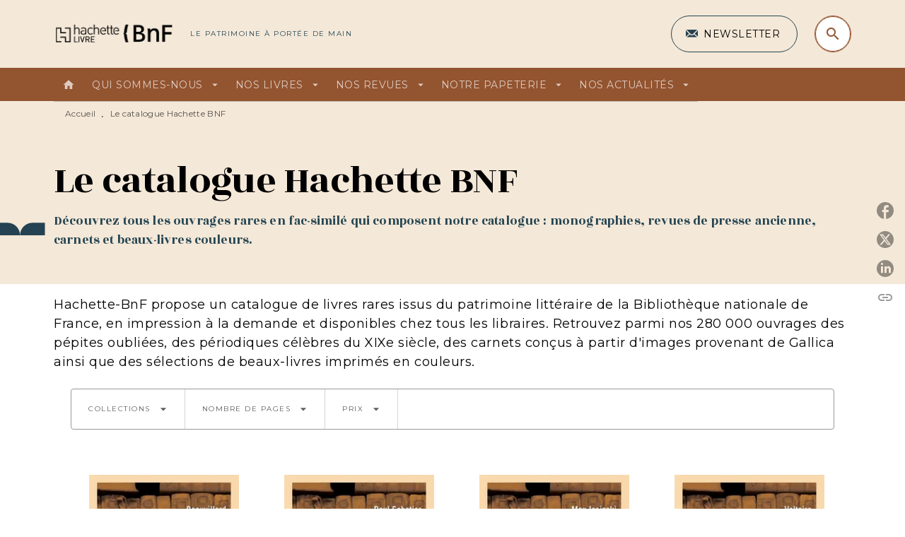

--- FILE ---
content_type: text/html
request_url: https://www.hachettebnf.fr/le-catalogue-hachette-bnf/
body_size: 73809
content:
<!DOCTYPE html><html lang="fr"><head><meta charSet="utf-8"/><meta name="viewport" content="width=device-width"/><meta name="next-head-count" content="2"/><link data-react-helmet="true" rel="canonical" href="https://www.hachettebnf.fr/le-catalogue-hachette-bnf/"/><link data-react-helmet="true" rel="preconnect" href="https://fonts.gstatic.com"/><link data-react-helmet="true" as="favicon" rel="shortcut icon" href="https://media.hachette.fr/13/2022-07/hachette_livre_h-gris.png"/><meta data-react-helmet="true" name="title" content="Le catalogue Hachette BNF  | Page 1 sur 625 | Hachette BNF"/><meta data-react-helmet="true" name="description" content="Hachette-BnF propose un catalogue de livres rares issus du patrimoine littéraire de la Bibliothèque nationale de France, en impression à la demande et"/><meta data-react-helmet="true" name="tdm-reservation" content="1"/><meta data-react-helmet="true" property="og:type" content="website"/><meta data-react-helmet="true" property="og:url" content="https://www.hachettebnf.fr/le-catalogue-hachette-bnf/"/><meta data-react-helmet="true" property="og:title" content="Le catalogue Hachette BNF  | Page 1 sur 625 | Hachette BNF"/><meta data-react-helmet="true" property="og:description" content="Hachette-BnF propose un catalogue de livres rares issus du patrimoine littéraire de la Bibliothèque nationale de France, en impression à la demande et"/><meta data-react-helmet="true" property="og:image" content="https://media.hachette.fr/13/2022-09/hbnf_logo-final_hd.svg"/><meta data-react-helmet="true" property="twitter:card" content="summary_large_image"/><meta data-react-helmet="true" property="twitter:url" content="https://www.hachettebnf.fr/le-catalogue-hachette-bnf/"/><meta data-react-helmet="true" property="twitter:title" content="Le catalogue Hachette BNF  | Page 1 sur 625 | Hachette BNF"/><meta data-react-helmet="true" property="twitter:description" content="Hachette-BnF propose un catalogue de livres rares issus du patrimoine littéraire de la Bibliothèque nationale de France, en impression à la demande et"/><meta data-react-helmet="true" property="twitter:image" content="https://media.hachette.fr/13/2022-09/hbnf_logo-final_hd.svg"/><script data-react-helmet="true" type="application/ld+json">{"@context":"https://schema.org","@type":"Article","headline":"Le catalogue Hachette BNF ","image":null,"datePublished":null,"description":"","publisher":{"@type":"Organization","name":"Hachette BNF","logo":{"@type":"ImageObject","url":"https://media.hachette.fr/13/2022-09/hbnf_logo-final_hd.svg"},"url":"https://www.hachettebnf.fr"}}</script><title data-react-helmet="true">Le catalogue Hachette BNF  | Page 1 sur 625 | Hachette BNF</title><link rel="preload" href="/_next/static/css/30bb7ba8624ffc69.css" as="style"/><link rel="stylesheet" href="/_next/static/css/30bb7ba8624ffc69.css" data-n-g=""/><noscript data-n-css=""></noscript><script defer="" nomodule="" src="/_next/static/chunks/polyfills-c67a75d1b6f99dc8.js"></script><script src="/_next/static/chunks/webpack-70a5c81a7e9499b2.js" defer=""></script><script src="/_next/static/chunks/framework-91f7956f9c79db49.js" defer=""></script><script src="/_next/static/chunks/main-5f95ec88460df6da.js" defer=""></script><script src="/_next/static/chunks/pages/_app-972d75100715ce87.js" defer=""></script><script src="/_next/static/chunks/5047-bbda3de55e25c97e.js" defer=""></script><script src="/_next/static/chunks/pages/%5B...id%5D-0c2c802db1ac62ed.js" defer=""></script><script src="/_next/static/build-prod-13-28602/_buildManifest.js" defer=""></script><script src="/_next/static/build-prod-13-28602/_ssgManifest.js" defer=""></script><style id="jss-server-side">.MuiSvgIcon-root {
  fill: currentColor;
  width: 1em;
  height: 1em;
  display: inline-block;
  font-size: 1.7142857142857142rem;
  transition: fill 200ms cubic-bezier(0.4, 0, 0.2, 1) 0ms;
  flex-shrink: 0;
  user-select: none;
}
.MuiSvgIcon-colorPrimary {
  color: #264653;
}
.MuiSvgIcon-colorSecondary {
  color: #935430;
}
.MuiSvgIcon-colorAction {
  color: rgba(0, 0, 0, 0.54);
}
.MuiSvgIcon-colorError {
  color: #D94D46;
}
.MuiSvgIcon-colorDisabled {
  color: rgba(0, 0, 0, 0.4);
}
.MuiSvgIcon-fontSizeInherit {
  font-size: inherit;
}
.MuiSvgIcon-fontSizeSmall {
  font-size: 1.4285714285714284rem;
}
.MuiSvgIcon-fontSizeLarge {
  font-size: 2.5rem;
}
.MuiButtonBase-root {
  color: inherit;
  border: 0;
  cursor: pointer;
  margin: 0;
  display: inline-flex;
  outline: 0;
  padding: 0;
  position: relative;
  align-items: center;
  user-select: none;
  border-radius: 0;
  vertical-align: middle;
  -moz-appearance: none;
  justify-content: center;
  text-decoration: none;
  background-color: transparent;
  -webkit-appearance: none;
  -webkit-tap-highlight-color: transparent;
}
.MuiButtonBase-root::-moz-focus-inner {
  border-style: none;
}
.MuiButtonBase-root.Mui-disabled {
  cursor: default;
  pointer-events: none;
}
@media print {
  .MuiButtonBase-root {
    color-adjust: exact;
  }
}
  .MuiIconButton-root {
    flex: 0 0 auto;
    color: rgba(0, 0, 0, 0.54);
    padding: 12px;
    overflow: visible;
    font-size: 1.7142857142857142rem;
    text-align: center;
    transition: background-color 150ms cubic-bezier(0.4, 0, 0.2, 1) 0ms;
    border-radius: 50%;
  }
  .MuiIconButton-root:hover {
    background-color: rgba(0, 0, 0, 0);
  }
  .MuiIconButton-root.Mui-disabled {
    color: rgba(0, 0, 0, 0.4);
    background-color: transparent;
  }
@media (hover: none) {
  .MuiIconButton-root:hover {
    background-color: transparent;
  }
}
  .MuiIconButton-edgeStart {
    margin-left: -12px;
  }
  .MuiIconButton-sizeSmall.MuiIconButton-edgeStart {
    margin-left: -3px;
  }
  .MuiIconButton-edgeEnd {
    margin-right: -12px;
  }
  .MuiIconButton-sizeSmall.MuiIconButton-edgeEnd {
    margin-right: -3px;
  }
  .MuiIconButton-colorInherit {
    color: inherit;
  }
  .MuiIconButton-colorPrimary {
    color: #264653;
  }
  .MuiIconButton-colorPrimary:hover {
    background-color: rgba(38, 70, 83, 0);
  }
@media (hover: none) {
  .MuiIconButton-colorPrimary:hover {
    background-color: transparent;
  }
}
  .MuiIconButton-colorSecondary {
    color: #935430;
  }
  .MuiIconButton-colorSecondary:hover {
    background-color: rgba(147, 84, 48, 0);
  }
@media (hover: none) {
  .MuiIconButton-colorSecondary:hover {
    background-color: transparent;
  }
}
  .MuiIconButton-sizeSmall {
    padding: 3px;
    font-size: 1.2857142857142856rem;
  }
  .MuiIconButton-label {
    width: 100%;
    display: flex;
    align-items: inherit;
    justify-content: inherit;
  }

  .jss1 {
    margin-top: 24px;
    margin-bottom: 24px;
  }
  .jss2 {
    width: 100%;
    display: flex;
    align-items: center;
    justify-content: center;
  }
  .MuiTypography-root {
    margin: 0;
  }
  .MuiTypography-body2 {
    font-size: 1rem;
    font-family: 'Montserrat', sans-serif;
    font-weight: 400;
    line-height: 1.25;
    letter-spacing: 0.27px;
  }
  .MuiTypography-body1 {
    font-size: 1.0625rem;
    font-family: 'Montserrat', sans-serif;
    font-weight: 400;
    line-height: 1.55;
    letter-spacing: 0.53px;
  }
@media (min-width:600px) {
  .MuiTypography-body1 {
    font-size: 1.129rem;
  }
}
@media (min-width:960px) {
  .MuiTypography-body1 {
    font-size: 1.129rem;
  }
}
@media (min-width:1176px) {
  .MuiTypography-body1 {
    font-size: 1.129rem;
  }
}
  .MuiTypography-caption {
    color: rgba(0,0,0,0.64);
    font-size: 12px;
    font-family: 'Montserrat', sans-serif;
    font-weight: 400;
    line-height: 1.33;
    letter-spacing: 0.3px;
  }
  .MuiTypography-button {
    font-size: 14px;
    font-family: 'Montserrat', sans-serif;
    font-weight: 700;
    line-height: 1.143;
    letter-spacing: 0.5px;
    text-transform: uppercase;
  }
  .MuiTypography-h1 {
    font-size: 3rem;
    font-family: 'Rozha One', serif;
    font-weight: 400;
    line-height: 1.2;
    letter-spacing: -0.91px;
  }
@media (min-width:600px) {
  .MuiTypography-h1 {
    font-size: 3.9583rem;
  }
}
@media (min-width:960px) {
  .MuiTypography-h1 {
    font-size: 4.5833rem;
  }
}
@media (min-width:1176px) {
  .MuiTypography-h1 {
    font-size: 5rem;
  }
}
  .MuiTypography-h2 {
    font-size: 2.25rem;
    font-family: 'Rozha One', serif;
    font-weight: 400;
    line-height: 1.07;
    letter-spacing: -0.68px;
  }
@media (min-width:600px) {
  .MuiTypography-h2 {
    font-size: 2.8037rem;
  }
}
@media (min-width:960px) {
  .MuiTypography-h2 {
    font-size: 3.271rem;
  }
}
@media (min-width:1176px) {
  .MuiTypography-h2 {
    font-size: 3.5047rem;
  }
}
  .MuiTypography-h3 {
    font-size: 2rem;
    font-family: 'Rozha One', serif;
    font-weight: 400;
    line-height: 1.25;
    letter-spacing: 0;
  }
@media (min-width:600px) {
  .MuiTypography-h3 {
    font-size: 2.6rem;
  }
}
@media (min-width:960px) {
  .MuiTypography-h3 {
    font-size: 2.8rem;
  }
}
@media (min-width:1176px) {
  .MuiTypography-h3 {
    font-size: 3rem;
  }
}
  .MuiTypography-h4 {
    font-size: 1.5rem;
    font-family: 'Rozha One', serif;
    font-weight: 400;
    line-height: 1.25;
    letter-spacing: 0.17px;
  }
@media (min-width:600px) {
  .MuiTypography-h4 {
    font-size: 1.8rem;
  }
}
@media (min-width:960px) {
  .MuiTypography-h4 {
    font-size: 2rem;
  }
}
@media (min-width:1176px) {
  .MuiTypography-h4 {
    font-size: 2rem;
  }
}
  .MuiTypography-h5 {
    font-size: 1.25rem;
    font-family: 'Rozha One', serif;
    font-weight: 400;
    line-height: 1.33;
    letter-spacing: 0.16px;
  }
@media (min-width:600px) {
  .MuiTypography-h5 {
    font-size: 1.3158rem;
  }
}
@media (min-width:960px) {
  .MuiTypography-h5 {
    font-size: 1.5038rem;
  }
}
@media (min-width:1176px) {
  .MuiTypography-h5 {
    font-size: 1.5038rem;
  }
}
  .MuiTypography-h6 {
    font-size: 1.125rem;
    font-family: 'Rozha One', serif;
    font-weight: 400;
    line-height: 1.2;
    letter-spacing: 0.24px;
  }
@media (min-width:600px) {
  .MuiTypography-h6 {
    font-size: 1.25rem;
  }
}
@media (min-width:960px) {
  .MuiTypography-h6 {
    font-size: 1.25rem;
  }
}
@media (min-width:1176px) {
  .MuiTypography-h6 {
    font-size: 1.25rem;
  }
}
  .MuiTypography-subtitle1 {
    font-size: 16px;
    font-family: 'Montserrat', sans-serif;
    font-weight: 500;
    line-height: 1.5;
    letter-spacing: 0.15px;
  }
  .MuiTypography-subtitle2 {
    font-size: 1.0625rem;
    font-family: 'Rozha One', serif;
    font-weight: 500;
    line-height: 1.55;
    letter-spacing: 0.16px;
  }
@media (min-width:600px) {
  .MuiTypography-subtitle2 {
    font-size: 1.129rem;
  }
}
@media (min-width:960px) {
  .MuiTypography-subtitle2 {
    font-size: 1.129rem;
  }
}
@media (min-width:1176px) {
  .MuiTypography-subtitle2 {
    font-size: 1.129rem;
  }
}
  .MuiTypography-overline {
    font-size: 10px;
    font-family: 'Montserrat', sans-serif;
    font-weight: 300;
    line-height: 1.6;
    letter-spacing: 1.5px;
    text-transform: uppercase;
  }
  .MuiTypography-srOnly {
    width: 1px;
    height: 1px;
    overflow: hidden;
    position: absolute;
  }
  .MuiTypography-alignLeft {
    text-align: left;
  }
  .MuiTypography-alignCenter {
    text-align: center;
  }
  .MuiTypography-alignRight {
    text-align: right;
  }
  .MuiTypography-alignJustify {
    text-align: justify;
  }
  .MuiTypography-noWrap {
    overflow: hidden;
    white-space: nowrap;
    text-overflow: ellipsis;
  }
  .MuiTypography-gutterBottom {
    margin-bottom: 0.35em;
  }
  .MuiTypography-paragraph {
    margin-bottom: 16px;
  }
  .MuiTypography-colorInherit {
    color: inherit;
  }
  .MuiTypography-colorPrimary {
    color: #264653;
  }
  .MuiTypography-colorSecondary {
    color: #935430;
  }
  .MuiTypography-colorTextPrimary {
    color: #000000;
  }
  .MuiTypography-colorTextSecondary {
    color: #5C5C5C;
  }
  .MuiTypography-colorError {
    color: #D94D46;
  }
  .MuiTypography-displayInline {
    display: inline;
  }
  .MuiTypography-displayBlock {
    display: block;
  }
  .MuiBreadcrumbs-root {
    color: #000000;
    font-size: 12px;
  }
  .MuiBreadcrumbs-ol {
    margin: 0;
    display: flex;
    padding: 0;
    flex-wrap: wrap;
    list-style: none;
    align-items: center;
  }
  .MuiBreadcrumbs-separator {
    color: #264653;
    display: flex;
    transform: translateY(3px);
    margin-left: 8px;
    user-select: none;
    margin-right: 8px;
    vertical-align: middle;
  }
  .MuiButton-root {
    color: #000000;
    padding: 6px 16px;
    font-size: 14px;
    min-width: 64px;
    box-sizing: border-box;
    min-height: 36px;
    transition: background-color 250ms cubic-bezier(0.4, 0, 0.2, 1) 0ms,box-shadow 250ms cubic-bezier(0.4, 0, 0.2, 1) 0ms,border 250ms cubic-bezier(0.4, 0, 0.2, 1) 0ms;
    font-family: 'Montserrat', sans-serif;
    font-weight: 500;
    line-height: 1.143;
    padding-left: 18px;
    border-radius: 4px;
    padding-right: 18px;
    letter-spacing: 0.5px;
    text-transform: uppercase;
  }
  .MuiButton-root:hover {
    text-decoration: none;
    background-color: rgba(0, 0, 0, 0);
  }
  .MuiButton-root.Mui-disabled {
    color: rgba(0, 0, 0, 0.4);
  }
@media (hover: none) {
  .MuiButton-root:hover {
    background-color: transparent;
  }
}
  .MuiButton-root:hover.Mui-disabled {
    background-color: transparent;
  }
  .MuiButton-label {
    width: 100%;
    display: inherit;
    align-items: inherit;
    justify-content: inherit;
  }
  .MuiButton-text {
    color: rgba(0, 0, 0, 1);
    opacity: 1;
    padding: 6px 8px;
  }
  .MuiButton-text:hover {
    opacity: 1;
  }
  .MuiButton-textPrimary {
    color: #264653;
  }
  .MuiButton-textPrimary:hover {
    background-color: rgba(38, 70, 83, 0);
  }
@media (hover: none) {
  .MuiButton-textPrimary:hover {
    background-color: transparent;
  }
}
  .MuiButton-textSecondary {
    color: #935430;
  }
  .MuiButton-textSecondary:hover {
    background-color: rgba(147, 84, 48, 0);
  }
@media (hover: none) {
  .MuiButton-textSecondary:hover {
    background-color: transparent;
  }
}
  .MuiButton-outlined {
    border: 1px solid rgba(0, 0, 0, 0.23);
    padding: 5px 15px;
    box-shadow: none;
    border-radius: 50px;
    background-color: transparent;
  }
  .MuiButton-outlined.Mui-disabled {
    border: 1px solid rgba(0, 0, 0, 0.2);
  }
  .MuiButton-outlinedPrimary {
    color: #fff;
    border: 1px solid rgba(38, 70, 83, 0.5);
    border-color: #fff;
  }
  .MuiButton-outlinedPrimary:hover {
    color: #fff;
    border: 1px solid #264653;
    box-shadow: 0px 2px 4px -1px rgba(0,0,0,0.2),0px 4px 5px 0px rgba(0,0,0,0.14),0px 1px 10px 0px rgba(0,0,0,0.12);
    border-color: #fff;
    background-color: #264653;
  }
  .MuiButton-outlinedPrimary:focus {
    color: #fff;
    box-shadow: 0px 2px 4px -1px rgba(0,0,0,0.2),0px 4px 5px 0px rgba(0,0,0,0.14),0px 1px 10px 0px rgba(0,0,0,0.12);
    border-color: #264653;
    background-color: #264653;
  }
  .MuiButton-outlinedPrimary.Mui-disabled {
    opacity: 0.5;
  }
@media (hover: none) {
  .MuiButton-outlinedPrimary:hover {
    background-color: transparent;
  }
}
  .MuiButton-outlinedSecondary {
    color: #935430;
    border: 1px solid rgba(147, 84, 48, 0.5);
    border-color: #935430;
  }
  .MuiButton-outlinedSecondary:hover {
    color: #935430;
    border: 1px solid #935430;
    box-shadow: 0px 2px 4px -1px rgba(0,0,0,0.2),0px 4px 5px 0px rgba(0,0,0,0.14),0px 1px 10px 0px rgba(0,0,0,0.12);
    border-color: #935430;
    background-color: transparent;
  }
  .MuiButton-outlinedSecondary.Mui-disabled {
    color: rgba(255, 255, 255, 0.40);
    border: 1px solid rgba(0, 0, 0, 0.4);
    background-color: #935430;
  }
  .MuiButton-outlinedSecondary:focus {
    0: b;
    1: u;
    2: t;
    3: t;
    4: o;
    5: n;
    6: s;
    7: .;
    8: o;
    9: u;
    10: t;
    11: l;
    12: i;
    13: n;
    14: e;
    15: d;
    16: S;
    17: e;
    18: c;
    19: o;
    20: n;
    21: d;
    22: a;
    23: r;
    24: y;
    25: .;
    26: h;
    27: o;
    28: v;
    29: e;
    30: r;
  }
  .MuiButton-outlinedSecondary .MuiTouchRipple-child {
    background-color: #f5f5f5;
  }
  .MuiButton-outlinedSecondary  {
    -mui-touch-ripple-child: [object Object];
  }
@media (hover: none) {
  .MuiButton-outlinedSecondary:hover {
    background-color: transparent;
  }
}
  .MuiButton-contained {
    color: rgba(0, 0, 0, 0.87);
    box-shadow: none;
    border-radius: 50px;
    background-color: #e0e0e0;
  }
  .MuiButton-contained:hover {
    box-shadow: 0px 2px 4px -1px rgba(0,0,0,0.2),0px 4px 5px 0px rgba(0,0,0,0.14),0px 1px 10px 0px rgba(0,0,0,0.12);
    background-color: #AAAAAA;
  }
  .MuiButton-contained.Mui-focusVisible {
    box-shadow: 0px 3px 5px -1px rgba(0,0,0,0.2),0px 6px 10px 0px rgba(0,0,0,0.14),0px 1px 18px 0px rgba(0,0,0,0.12);
  }
  .MuiButton-contained:active {
    box-shadow: 0px 5px 5px -3px rgba(0,0,0,0.2),0px 8px 10px 1px rgba(0,0,0,0.14),0px 3px 14px 2px rgba(0,0,0,0.12);
  }
  .MuiButton-contained.Mui-disabled {
    color: rgba(0, 0, 0, 0.4);
    box-shadow: none;
    background-color: rgba(0, 0, 0, 0.4);
  }
@media (hover: none) {
  .MuiButton-contained:hover {
    box-shadow: 0px 3px 1px -2px rgba(0,0,0,0.2),0px 2px 2px 0px rgba(0,0,0,0.14),0px 1px 5px 0px rgba(0,0,0,0.12);
    background-color: #e0e0e0;
  }
}
  .MuiButton-contained:hover.Mui-disabled {
    background-color: rgba(0, 0, 0, 0.2);
  }
  .MuiButton-containedPrimary {
    color: #fff;
    box-shadow: none;
    background-color: #935430;
  }
  .MuiButton-containedPrimary:hover {
    color: #fff;
    background: linear-gradient(#935430, #66361A);;
    box-shadow: none;
    background-color: #935430;
  }
  .MuiButton-containedPrimary .MuiTouchRipple-child {
    background-color: #935430;
  }
  .MuiButton-containedPrimary.Mui-disabled {
    color: rgba(0, 0, 0, 0.40);
    background-color: #CBA688;
  }
  .MuiButton-containedPrimary:focus {
    background-color: #CBA688;
  }
  .MuiButton-containedPrimary  {
    -mui-touch-ripple-child: [object Object];
  }
@media (hover: none) {
  .MuiButton-containedPrimary:hover {
    background-color: #264653;
  }
}
  .MuiButton-containedSecondary {
    color: #fff;
    box-shadow: none;
    background-color: #264653;
  }
  .MuiButton-containedSecondary:hover {
    color: #fff;
    background: linear-gradient(#32576C, #32576C);;
    box-shadow: none;
    background-color: #32576C;
  }
  .MuiButton-containedSecondary .MuiTouchRipple-child {
    background-color: #264653;
  }
  .MuiButton-containedSecondary.Mui-disabled {
    color: rgba(0, 0, 0, 0.40);
    background-color: #32576C;
  }
  .MuiButton-containedSecondary:focus {
    background-color: #32576C;
  }
  .MuiButton-containedSecondary  {
    -mui-touch-ripple-child: [object Object];
  }
@media (hover: none) {
  .MuiButton-containedSecondary:hover {
    background-color: #935430;
  }
}
  .MuiButton-disableElevation {
    box-shadow: none;
  }
  .MuiButton-disableElevation:hover {
    box-shadow: none;
  }
  .MuiButton-disableElevation.Mui-focusVisible {
    box-shadow: none;
  }
  .MuiButton-disableElevation:active {
    box-shadow: none;
  }
  .MuiButton-disableElevation.Mui-disabled {
    box-shadow: none;
  }
  .MuiButton-colorInherit {
    color: inherit;
    border-color: currentColor;
  }
  .MuiButton-textSizeSmall {
    padding: 4px 5px;
    font-size: 0.9285714285714285rem;
  }
  .MuiButton-textSizeLarge {
    padding: 8px 11px;
    font-size: 1.0714285714285714rem;
  }
  .MuiButton-outlinedSizeSmall {
    padding: 3px 9px;
    font-size: 0.9285714285714285rem;
  }
  .MuiButton-outlinedSizeLarge {
    padding: 7px 21px;
    font-size: 1.0714285714285714rem;
  }
  .MuiButton-containedSizeSmall {
    padding: 4px 10px;
    font-size: 0.9285714285714285rem;
  }
  .MuiButton-containedSizeLarge {
    padding: 8px 22px;
    font-size: 1.0714285714285714rem;
  }
  .MuiButton-fullWidth {
    width: 100%;
  }
  .MuiButton-startIcon {
    display: inherit;
    margin-left: -4px;
    margin-right: 8px;
  }
  .MuiButton-startIcon.MuiButton-iconSizeSmall {
    margin-left: -2px;
  }
  .MuiButton-endIcon {
    display: inherit;
    margin-left: 8px;
    margin-right: -4px;
  }
  .MuiButton-endIcon.MuiButton-iconSizeSmall {
    margin-right: -2px;
  }
  .MuiButton-iconSizeSmall > *:first-child {
    font-size: 18px;
  }
  .MuiButton-iconSizeMedium > *:first-child {
    font-size: 20px;
  }
  .MuiButton-iconSizeLarge > *:first-child {
    font-size: 22px;
  }
  .MuiContainer-root {
    width: 100%;
    display: block;
    box-sizing: border-box;
    margin-left: auto;
    margin-right: auto;
    padding-left: 16px;
    padding-right: 16px;
  }
@media (min-width:600px) {
  .MuiContainer-root {
    padding-left: 24px;
    padding-right: 24px;
  }
}
  .MuiContainer-disableGutters {
    padding-left: 0;
    padding-right: 0;
  }
@media (min-width:600px) {
  .MuiContainer-fixed {
    max-width: 600px;
  }
}
@media (min-width:936px) {
  .MuiContainer-fixed {
    max-width: 936px;
  }
}
@media (min-width:960px) {
  .MuiContainer-fixed {
    max-width: 960px;
  }
}
@media (min-width:1176px) {
  .MuiContainer-fixed {
    max-width: 1176px;
  }
}
@media (min-width:1512px) {
  .MuiContainer-fixed {
    max-width: 1512px;
  }
}
@media (min-width:0px) {
  .MuiContainer-maxWidthXs {
    max-width: 444px;
  }
}
@media (min-width:600px) {
  .MuiContainer-maxWidthSm {
    max-width: 600px;
  }
}
@media (min-width:960px) {
  .MuiContainer-maxWidthMd {
    max-width: 960px;
  }
}
@media (min-width:1176px) {
  .MuiContainer-maxWidthLg {
    max-width: 1176px;
  }
}
@media (min-width:1512px) {
  .MuiContainer-maxWidthXl {
    max-width: 1512px;
  }
}
  html {
    box-sizing: border-box;
    -webkit-font-smoothing: antialiased;
    -moz-osx-font-smoothing: grayscale;
  }
  *, *::before, *::after {
    box-sizing: inherit;
  }
  strong, b {
    font-weight: 800;
  }
  body {
    color: #000000;
    margin: 0;
    font-size: 1rem;
    font-family: 'Montserrat', sans-serif;
    font-weight: 400;
    line-height: 1.25;
    letter-spacing: 0.27px;
    background-color: #fff;
  }
@media print {
  body {
    background-color: #fff;
  }
}
  body::backdrop {
    background-color: #fff;
  }
  .MuiDrawer-docked {
    flex: 0 0 auto;
  }
  .MuiDrawer-paper {
    top: 0;
    flex: 1 0 auto;
    height: 100%;
    display: flex;
    outline: 0;
    z-index: 1200;
    position: fixed;
    overflow-y: auto;
    flex-direction: column;
    -webkit-overflow-scrolling: touch;
  }
  .MuiDrawer-paperAnchorLeft {
    left: 0;
    right: auto;
  }
  .MuiDrawer-paperAnchorRight {
    left: auto;
    right: 0;
  }
  .MuiDrawer-paperAnchorTop {
    top: 0;
    left: 0;
    right: 0;
    bottom: auto;
    height: auto;
    max-height: 100%;
  }
  .MuiDrawer-paperAnchorBottom {
    top: auto;
    left: 0;
    right: 0;
    bottom: 0;
    height: auto;
    max-height: 100%;
  }
  .MuiDrawer-paperAnchorDockedLeft {
    border-right: 1px solid #ABBEB6;
  }
  .MuiDrawer-paperAnchorDockedTop {
    border-bottom: 1px solid #ABBEB6;
  }
  .MuiDrawer-paperAnchorDockedRight {
    border-left: 1px solid #ABBEB6;
  }
  .MuiDrawer-paperAnchorDockedBottom {
    border-top: 1px solid #ABBEB6;
  }
  .MuiGrid-container {
    width: 100%;
    display: flex;
    flex-wrap: wrap;
    box-sizing: border-box;
  }
  .MuiGrid-item {
    margin: 0;
    box-sizing: border-box;
  }
  .MuiGrid-zeroMinWidth {
    min-width: 0;
  }
  .MuiGrid-direction-xs-column {
    flex-direction: column;
  }
  .MuiGrid-direction-xs-column-reverse {
    flex-direction: column-reverse;
  }
  .MuiGrid-direction-xs-row-reverse {
    flex-direction: row-reverse;
  }
  .MuiGrid-wrap-xs-nowrap {
    flex-wrap: nowrap;
  }
  .MuiGrid-wrap-xs-wrap-reverse {
    flex-wrap: wrap-reverse;
  }
  .MuiGrid-align-items-xs-center {
    align-items: center;
  }
  .MuiGrid-align-items-xs-flex-start {
    align-items: flex-start;
  }
  .MuiGrid-align-items-xs-flex-end {
    align-items: flex-end;
  }
  .MuiGrid-align-items-xs-baseline {
    align-items: baseline;
  }
  .MuiGrid-align-content-xs-center {
    align-content: center;
  }
  .MuiGrid-align-content-xs-flex-start {
    align-content: flex-start;
  }
  .MuiGrid-align-content-xs-flex-end {
    align-content: flex-end;
  }
  .MuiGrid-align-content-xs-space-between {
    align-content: space-between;
  }
  .MuiGrid-align-content-xs-space-around {
    align-content: space-around;
  }
  .MuiGrid-justify-content-xs-center {
    justify-content: center;
  }
  .MuiGrid-justify-content-xs-flex-end {
    justify-content: flex-end;
  }
  .MuiGrid-justify-content-xs-space-between {
    justify-content: space-between;
  }
  .MuiGrid-justify-content-xs-space-around {
    justify-content: space-around;
  }
  .MuiGrid-justify-content-xs-space-evenly {
    justify-content: space-evenly;
  }
  .MuiGrid-spacing-xs-1 {
    width: calc(100% + 8px);
    margin: -4px;
  }
  .MuiGrid-spacing-xs-1 > .MuiGrid-item {
    padding: 4px;
  }
  .MuiGrid-spacing-xs-2 {
    width: calc(100% + 16px);
    margin: -8px;
  }
  .MuiGrid-spacing-xs-2 > .MuiGrid-item {
    padding: 8px;
  }
  .MuiGrid-spacing-xs-3 {
    width: calc(100% + 24px);
    margin: -12px;
  }
  .MuiGrid-spacing-xs-3 > .MuiGrid-item {
    padding: 12px;
  }
  .MuiGrid-spacing-xs-4 {
    width: calc(100% + 32px);
    margin: -16px;
  }
  .MuiGrid-spacing-xs-4 > .MuiGrid-item {
    padding: 16px;
  }
  .MuiGrid-spacing-xs-5 {
    width: calc(100% + 40px);
    margin: -20px;
  }
  .MuiGrid-spacing-xs-5 > .MuiGrid-item {
    padding: 20px;
  }
  .MuiGrid-spacing-xs-6 {
    width: calc(100% + 48px);
    margin: -24px;
  }
  .MuiGrid-spacing-xs-6 > .MuiGrid-item {
    padding: 24px;
  }
  .MuiGrid-spacing-xs-7 {
    width: calc(100% + 56px);
    margin: -28px;
  }
  .MuiGrid-spacing-xs-7 > .MuiGrid-item {
    padding: 28px;
  }
  .MuiGrid-spacing-xs-8 {
    width: calc(100% + 64px);
    margin: -32px;
  }
  .MuiGrid-spacing-xs-8 > .MuiGrid-item {
    padding: 32px;
  }
  .MuiGrid-spacing-xs-9 {
    width: calc(100% + 72px);
    margin: -36px;
  }
  .MuiGrid-spacing-xs-9 > .MuiGrid-item {
    padding: 36px;
  }
  .MuiGrid-spacing-xs-10 {
    width: calc(100% + 80px);
    margin: -40px;
  }
  .MuiGrid-spacing-xs-10 > .MuiGrid-item {
    padding: 40px;
  }
  .MuiGrid-grid-xs-auto {
    flex-grow: 0;
    max-width: none;
    flex-basis: auto;
  }
  .MuiGrid-grid-xs-true {
    flex-grow: 1;
    max-width: 100%;
    flex-basis: 0;
  }
  .MuiGrid-grid-xs-1 {
    flex-grow: 0;
    max-width: 8.333333%;
    flex-basis: 8.333333%;
  }
  .MuiGrid-grid-xs-2 {
    flex-grow: 0;
    max-width: 16.666667%;
    flex-basis: 16.666667%;
  }
  .MuiGrid-grid-xs-3 {
    flex-grow: 0;
    max-width: 25%;
    flex-basis: 25%;
  }
  .MuiGrid-grid-xs-4 {
    flex-grow: 0;
    max-width: 33.333333%;
    flex-basis: 33.333333%;
  }
  .MuiGrid-grid-xs-5 {
    flex-grow: 0;
    max-width: 41.666667%;
    flex-basis: 41.666667%;
  }
  .MuiGrid-grid-xs-6 {
    flex-grow: 0;
    max-width: 50%;
    flex-basis: 50%;
  }
  .MuiGrid-grid-xs-7 {
    flex-grow: 0;
    max-width: 58.333333%;
    flex-basis: 58.333333%;
  }
  .MuiGrid-grid-xs-8 {
    flex-grow: 0;
    max-width: 66.666667%;
    flex-basis: 66.666667%;
  }
  .MuiGrid-grid-xs-9 {
    flex-grow: 0;
    max-width: 75%;
    flex-basis: 75%;
  }
  .MuiGrid-grid-xs-10 {
    flex-grow: 0;
    max-width: 83.333333%;
    flex-basis: 83.333333%;
  }
  .MuiGrid-grid-xs-11 {
    flex-grow: 0;
    max-width: 91.666667%;
    flex-basis: 91.666667%;
  }
  .MuiGrid-grid-xs-12 {
    flex-grow: 0;
    max-width: 100%;
    flex-basis: 100%;
  }
@media (min-width:600px) {
  .MuiGrid-grid-sm-auto {
    flex-grow: 0;
    max-width: none;
    flex-basis: auto;
  }
  .MuiGrid-grid-sm-true {
    flex-grow: 1;
    max-width: 100%;
    flex-basis: 0;
  }
  .MuiGrid-grid-sm-1 {
    flex-grow: 0;
    max-width: 8.333333%;
    flex-basis: 8.333333%;
  }
  .MuiGrid-grid-sm-2 {
    flex-grow: 0;
    max-width: 16.666667%;
    flex-basis: 16.666667%;
  }
  .MuiGrid-grid-sm-3 {
    flex-grow: 0;
    max-width: 25%;
    flex-basis: 25%;
  }
  .MuiGrid-grid-sm-4 {
    flex-grow: 0;
    max-width: 33.333333%;
    flex-basis: 33.333333%;
  }
  .MuiGrid-grid-sm-5 {
    flex-grow: 0;
    max-width: 41.666667%;
    flex-basis: 41.666667%;
  }
  .MuiGrid-grid-sm-6 {
    flex-grow: 0;
    max-width: 50%;
    flex-basis: 50%;
  }
  .MuiGrid-grid-sm-7 {
    flex-grow: 0;
    max-width: 58.333333%;
    flex-basis: 58.333333%;
  }
  .MuiGrid-grid-sm-8 {
    flex-grow: 0;
    max-width: 66.666667%;
    flex-basis: 66.666667%;
  }
  .MuiGrid-grid-sm-9 {
    flex-grow: 0;
    max-width: 75%;
    flex-basis: 75%;
  }
  .MuiGrid-grid-sm-10 {
    flex-grow: 0;
    max-width: 83.333333%;
    flex-basis: 83.333333%;
  }
  .MuiGrid-grid-sm-11 {
    flex-grow: 0;
    max-width: 91.666667%;
    flex-basis: 91.666667%;
  }
  .MuiGrid-grid-sm-12 {
    flex-grow: 0;
    max-width: 100%;
    flex-basis: 100%;
  }
}
@media (min-width:936px) {
  .MuiGrid-grid-form-auto {
    flex-grow: 0;
    max-width: none;
    flex-basis: auto;
  }
  .MuiGrid-grid-form-true {
    flex-grow: 1;
    max-width: 100%;
    flex-basis: 0;
  }
  .MuiGrid-grid-form-1 {
    flex-grow: 0;
    max-width: 8.333333%;
    flex-basis: 8.333333%;
  }
  .MuiGrid-grid-form-2 {
    flex-grow: 0;
    max-width: 16.666667%;
    flex-basis: 16.666667%;
  }
  .MuiGrid-grid-form-3 {
    flex-grow: 0;
    max-width: 25%;
    flex-basis: 25%;
  }
  .MuiGrid-grid-form-4 {
    flex-grow: 0;
    max-width: 33.333333%;
    flex-basis: 33.333333%;
  }
  .MuiGrid-grid-form-5 {
    flex-grow: 0;
    max-width: 41.666667%;
    flex-basis: 41.666667%;
  }
  .MuiGrid-grid-form-6 {
    flex-grow: 0;
    max-width: 50%;
    flex-basis: 50%;
  }
  .MuiGrid-grid-form-7 {
    flex-grow: 0;
    max-width: 58.333333%;
    flex-basis: 58.333333%;
  }
  .MuiGrid-grid-form-8 {
    flex-grow: 0;
    max-width: 66.666667%;
    flex-basis: 66.666667%;
  }
  .MuiGrid-grid-form-9 {
    flex-grow: 0;
    max-width: 75%;
    flex-basis: 75%;
  }
  .MuiGrid-grid-form-10 {
    flex-grow: 0;
    max-width: 83.333333%;
    flex-basis: 83.333333%;
  }
  .MuiGrid-grid-form-11 {
    flex-grow: 0;
    max-width: 91.666667%;
    flex-basis: 91.666667%;
  }
  .MuiGrid-grid-form-12 {
    flex-grow: 0;
    max-width: 100%;
    flex-basis: 100%;
  }
}
@media (min-width:960px) {
  .MuiGrid-grid-md-auto {
    flex-grow: 0;
    max-width: none;
    flex-basis: auto;
  }
  .MuiGrid-grid-md-true {
    flex-grow: 1;
    max-width: 100%;
    flex-basis: 0;
  }
  .MuiGrid-grid-md-1 {
    flex-grow: 0;
    max-width: 8.333333%;
    flex-basis: 8.333333%;
  }
  .MuiGrid-grid-md-2 {
    flex-grow: 0;
    max-width: 16.666667%;
    flex-basis: 16.666667%;
  }
  .MuiGrid-grid-md-3 {
    flex-grow: 0;
    max-width: 25%;
    flex-basis: 25%;
  }
  .MuiGrid-grid-md-4 {
    flex-grow: 0;
    max-width: 33.333333%;
    flex-basis: 33.333333%;
  }
  .MuiGrid-grid-md-5 {
    flex-grow: 0;
    max-width: 41.666667%;
    flex-basis: 41.666667%;
  }
  .MuiGrid-grid-md-6 {
    flex-grow: 0;
    max-width: 50%;
    flex-basis: 50%;
  }
  .MuiGrid-grid-md-7 {
    flex-grow: 0;
    max-width: 58.333333%;
    flex-basis: 58.333333%;
  }
  .MuiGrid-grid-md-8 {
    flex-grow: 0;
    max-width: 66.666667%;
    flex-basis: 66.666667%;
  }
  .MuiGrid-grid-md-9 {
    flex-grow: 0;
    max-width: 75%;
    flex-basis: 75%;
  }
  .MuiGrid-grid-md-10 {
    flex-grow: 0;
    max-width: 83.333333%;
    flex-basis: 83.333333%;
  }
  .MuiGrid-grid-md-11 {
    flex-grow: 0;
    max-width: 91.666667%;
    flex-basis: 91.666667%;
  }
  .MuiGrid-grid-md-12 {
    flex-grow: 0;
    max-width: 100%;
    flex-basis: 100%;
  }
}
@media (min-width:1176px) {
  .MuiGrid-grid-lg-auto {
    flex-grow: 0;
    max-width: none;
    flex-basis: auto;
  }
  .MuiGrid-grid-lg-true {
    flex-grow: 1;
    max-width: 100%;
    flex-basis: 0;
  }
  .MuiGrid-grid-lg-1 {
    flex-grow: 0;
    max-width: 8.333333%;
    flex-basis: 8.333333%;
  }
  .MuiGrid-grid-lg-2 {
    flex-grow: 0;
    max-width: 16.666667%;
    flex-basis: 16.666667%;
  }
  .MuiGrid-grid-lg-3 {
    flex-grow: 0;
    max-width: 25%;
    flex-basis: 25%;
  }
  .MuiGrid-grid-lg-4 {
    flex-grow: 0;
    max-width: 33.333333%;
    flex-basis: 33.333333%;
  }
  .MuiGrid-grid-lg-5 {
    flex-grow: 0;
    max-width: 41.666667%;
    flex-basis: 41.666667%;
  }
  .MuiGrid-grid-lg-6 {
    flex-grow: 0;
    max-width: 50%;
    flex-basis: 50%;
  }
  .MuiGrid-grid-lg-7 {
    flex-grow: 0;
    max-width: 58.333333%;
    flex-basis: 58.333333%;
  }
  .MuiGrid-grid-lg-8 {
    flex-grow: 0;
    max-width: 66.666667%;
    flex-basis: 66.666667%;
  }
  .MuiGrid-grid-lg-9 {
    flex-grow: 0;
    max-width: 75%;
    flex-basis: 75%;
  }
  .MuiGrid-grid-lg-10 {
    flex-grow: 0;
    max-width: 83.333333%;
    flex-basis: 83.333333%;
  }
  .MuiGrid-grid-lg-11 {
    flex-grow: 0;
    max-width: 91.666667%;
    flex-basis: 91.666667%;
  }
  .MuiGrid-grid-lg-12 {
    flex-grow: 0;
    max-width: 100%;
    flex-basis: 100%;
  }
}
@media (min-width:1512px) {
  .MuiGrid-grid-xl-auto {
    flex-grow: 0;
    max-width: none;
    flex-basis: auto;
  }
  .MuiGrid-grid-xl-true {
    flex-grow: 1;
    max-width: 100%;
    flex-basis: 0;
  }
  .MuiGrid-grid-xl-1 {
    flex-grow: 0;
    max-width: 8.333333%;
    flex-basis: 8.333333%;
  }
  .MuiGrid-grid-xl-2 {
    flex-grow: 0;
    max-width: 16.666667%;
    flex-basis: 16.666667%;
  }
  .MuiGrid-grid-xl-3 {
    flex-grow: 0;
    max-width: 25%;
    flex-basis: 25%;
  }
  .MuiGrid-grid-xl-4 {
    flex-grow: 0;
    max-width: 33.333333%;
    flex-basis: 33.333333%;
  }
  .MuiGrid-grid-xl-5 {
    flex-grow: 0;
    max-width: 41.666667%;
    flex-basis: 41.666667%;
  }
  .MuiGrid-grid-xl-6 {
    flex-grow: 0;
    max-width: 50%;
    flex-basis: 50%;
  }
  .MuiGrid-grid-xl-7 {
    flex-grow: 0;
    max-width: 58.333333%;
    flex-basis: 58.333333%;
  }
  .MuiGrid-grid-xl-8 {
    flex-grow: 0;
    max-width: 66.666667%;
    flex-basis: 66.666667%;
  }
  .MuiGrid-grid-xl-9 {
    flex-grow: 0;
    max-width: 75%;
    flex-basis: 75%;
  }
  .MuiGrid-grid-xl-10 {
    flex-grow: 0;
    max-width: 83.333333%;
    flex-basis: 83.333333%;
  }
  .MuiGrid-grid-xl-11 {
    flex-grow: 0;
    max-width: 91.666667%;
    flex-basis: 91.666667%;
  }
  .MuiGrid-grid-xl-12 {
    flex-grow: 0;
    max-width: 100%;
    flex-basis: 100%;
  }
}
  .MuiIcon-root {
    width: 1em;
    height: 1em;
    overflow: hidden;
    font-size: 1.7142857142857142rem;
    flex-shrink: 0;
    user-select: none;
  }
  .MuiIcon-colorPrimary {
    color: #264653;
  }
  .MuiIcon-colorSecondary {
    color: #935430;
  }
  .MuiIcon-colorAction {
    color: rgba(0, 0, 0, 0.54);
  }
  .MuiIcon-colorError {
    color: #D94D46;
  }
  .MuiIcon-colorDisabled {
    color: rgba(0, 0, 0, 0.4);
  }
  .MuiIcon-fontSizeInherit {
    font-size: inherit;
  }
  .MuiIcon-fontSizeSmall {
    font-size: 1.4285714285714284rem;
  }
  .MuiIcon-fontSizeLarge {
    font-size: 2.571428571428571rem;
  }
  .MuiList-root {
    margin: 0;
    padding: 0;
    position: relative;
    list-style: none;
  }
  .MuiList-padding {
    padding-top: 8px;
    padding-bottom: 8px;
  }
  .MuiList-subheader {
    padding-top: 0;
  }
  .MuiListItem-root {
    width: 100%;
    display: flex;
    position: relative;
    box-sizing: border-box;
    text-align: left;
    align-items: center;
    padding-top: 8px;
    padding-bottom: 8px;
    justify-content: flex-start;
    text-decoration: none;
  }
  .MuiListItem-root.Mui-focusVisible {
    background-color: #F4E8D8;
  }
  .MuiListItem-root.Mui-selected, .MuiListItem-root.Mui-selected:hover {
    background-color: #F4E8D8;
  }
  .MuiListItem-root.Mui-disabled {
    opacity: 0.5;
  }
  .MuiListItem-container {
    position: relative;
  }
  .MuiListItem-dense {
    padding-top: 4px;
    padding-bottom: 4px;
  }
  .MuiListItem-alignItemsFlexStart {
    align-items: flex-start;
  }
  .MuiListItem-divider {
    border-bottom: 1px solid #ABBEB6;
    background-clip: padding-box;
  }
  .MuiListItem-gutters {
    padding-left: 16px;
    padding-right: 16px;
  }
  .MuiListItem-button {
    transition: background-color 150ms cubic-bezier(0.4, 0, 0.2, 1) 0ms;
  }
  .MuiListItem-button:hover {
    text-decoration: none;
    background-color: #FFF;
  }
@media (hover: none) {
  .MuiListItem-button:hover {
    background-color: transparent;
  }
}
  .MuiListItem-secondaryAction {
    padding-right: 48px;
  }
  .MuiListItemIcon-root {
    color: rgba(0, 0, 0, 0.54);
    display: inline-flex;
    min-width: 56px;
    flex-shrink: 0;
  }
  .MuiListItemIcon-alignItemsFlexStart {
    margin-top: 8px;
  }
  .MuiTab-root {
    padding: 6px 12px;
    overflow: hidden;
    position: relative;
    font-size: 14px;
    max-width: 264px;
    min-width: 0;
    box-sizing: border-box;
    min-height: 48px;
    text-align: center;
    flex-shrink: 0;
    font-family: 'Montserrat', sans-serif;
    font-weight: 700;
    line-height: 1.143;
    padding-top: 0;
    white-space: normal;
    letter-spacing: 0.5px;
    padding-bottom: 0;
    text-transform: uppercase;
  }
@media (min-width:600px) {
  .MuiTab-root {
    min-width: 160px;
  }
}
  .MuiTab-root:before {
    width: 100%;
    bottom: 0;
    height: 1px;
    content: "";
    display: block;
    position: absolute;
    background-color: rgba(0, 0, 0, 0.3);
  }
@media (min-width:0px) {
  .MuiTab-root {
    min-width: 0;
  }
}
  .MuiTab-labelIcon {
    min-height: 72px;
    padding-top: 9px;
  }
  .MuiTab-labelIcon .MuiTab-wrapper > *:first-child {
    margin-bottom: 6px;
  }
  .MuiTab-textColorInherit {
    color: inherit;
    opacity: 0.7;
  }
  .MuiTab-textColorInherit.Mui-selected {
    opacity: 1;
  }
  .MuiTab-textColorInherit.Mui-disabled {
    opacity: 0.5;
  }
  .MuiTab-textColorPrimary {
    color: #5C5C5C;
  }
  .MuiTab-textColorPrimary.Mui-selected {
    color: #264653;
  }
  .MuiTab-textColorPrimary.Mui-disabled {
    color: rgba(0, 0, 0, 0.38);
  }
  .MuiTab-textColorSecondary {
    color: #5C5C5C;
  }
  .MuiTab-textColorSecondary.Mui-selected {
    color: #935430;
  }
  .MuiTab-textColorSecondary.Mui-disabled {
    color: rgba(0, 0, 0, 0.38);
  }
  .MuiTab-fullWidth {
    flex-grow: 1;
    max-width: none;
    flex-basis: 0;
    flex-shrink: 1;
  }
  .MuiTab-wrapped {
    font-size: 0.8571428571428571rem;
    line-height: 1.5;
  }
  .MuiTab-wrapper {
    width: 100%;
    display: inline-flex;
    align-items: center;
    flex-direction: column;
    justify-content: center;
  }
  .MuiTabs-root {
    display: flex;
    overflow: hidden;
    position: relative;
    min-height: 48px;
    -webkit-overflow-scrolling: touch;
  }
  .MuiTabs-root:before {
    width: 100%;
    bottom: 0;
    height: 1px;
    content: "";
    display: block;
    position: absolute;
    background-color: rgba(0, 0, 0, 0.16);
  }
  .MuiTabs-vertical {
    flex-direction: column;
  }
  .MuiTabs-flexContainer {
    display: flex;
  }
  .MuiTabs-flexContainerVertical {
    flex-direction: column;
  }
  .MuiTabs-centered {
    justify-content: center;
  }
  .MuiTabs-scroller {
    flex: 1 1 auto;
    display: inline-block;
    position: relative;
    white-space: nowrap;
  }
  .MuiTabs-fixed {
    width: 100%;
    overflow-x: hidden;
  }
  .MuiTabs-scrollable {
    overflow-x: scroll;
    scrollbar-width: none;
  }
  .MuiTabs-scrollable::-webkit-scrollbar {
    display: none;
  }
@media (max-width:599.95px) {
  .MuiTabs-scrollButtonsDesktop {
    display: none;
  }
}
  .MuiTabs-indicator {
    margin-bottom: 0;
  }</style><style data-styled="" data-styled-version="5.3.5">.bZtGPQ.bZtGPQ removed false startIcon{"startIcon":false, "endIcon":false;}/*!sc*/
.bZtGPQ.bZtGPQ removed false endIcon{"startIcon":false, "endIcon":false;}/*!sc*/
.YltKf.YltKf{border-radius:50px;background-color:transparent;border:1px solid;border-color:#264653;}/*!sc*/
.YltKf.YltKf removed false startIcon{"startIcon":false, "endIcon":false, "borderRadius":"50px", "backgroundColor":"transparent", "border":"1px solid", "borderColor":"#264653";}/*!sc*/
.YltKf.YltKf removed false endIcon{"startIcon":false, "endIcon":false, "borderRadius":"50px", "backgroundColor":"transparent", "border":"1px solid", "borderColor":"#264653";}/*!sc*/
data-styled.g1[id="sc-3e127f1c-0"]{content:"bZtGPQ,YltKf,"}/*!sc*/
.gKhEeW{display:-webkit-box;display:-webkit-flex;display:-ms-flexbox;display:flex;width:-webkit-fit-content;width:-moz-fit-content;width:fit-content;margin-bottom:16px;}/*!sc*/
.gKhEeW.no-text{min-width:unset;height:40px;width:40px;padding:0px;}/*!sc*/
.gKhEeW.no-text .MuiButton-label{width:18px;-webkit-align-items:unset;-webkit-box-align:unset;-ms-flex-align:unset;align-items:unset;-webkit-box-pack:unset;-webkit-justify-content:unset;-ms-flex-pack:unset;justify-content:unset;}/*!sc*/
.gKhEeW.no-text .MuiButton-endIcon.MuiButton-iconSizeMedium{margin-left:0px;}/*!sc*/
data-styled.g3[id="sc-ebddfe40-0"]{content:"gKhEeW,"}/*!sc*/
.kBblbj{position:relative;}/*!sc*/
.kBblbj.has-bg-img{height:-webkit-fit-content;height:-moz-fit-content;height:fit-content;padding-top:176px;padding-bottom:32px;display:-webkit-box;display:-webkit-flex;display:-ms-flexbox;display:flex;-webkit-box-pack:center;-webkit-justify-content:center;-ms-flex-pack:center;justify-content:center;-webkit-align-items:center;-webkit-box-align:center;-ms-flex-align:center;align-items:center;}/*!sc*/
.kBblbj.has-bg-img.has-slider{min-height:520px;}/*!sc*/
@media (min-width:960px){.kBblbj.has-bg-img{height:-webkit-fit-content;height:-moz-fit-content;height:fit-content;min-height:unset;padding-top:248px;padding-bottom:106px;}}/*!sc*/
.kBblbj.has-bg-img .DefaultHeaderContent{position:relative;z-index:2;}/*!sc*/
.kBblbj.has-bg-img .DefaultHeaderContent .MainTitle,.kBblbj.has-bg-img .DefaultHeaderContent .SubTitle{color:white;}/*!sc*/
.kBblbj.has-video{aspect-ratio:16/9;}/*!sc*/
@media (min-width:960px){.kBblbj.has-video{padding-top:24%;}}/*!sc*/
.kBblbj .Titles{position:relative;}/*!sc*/
.kBblbj .TitlesIcon{position:absolute;bottom:-4px;-webkit-transform:translateX(-115%);-ms-transform:translateX(-115%);transform:translateX(-115%);}/*!sc*/
@media (min-width:960px){.kBblbj .Titles .Button{margin-top:40px;}}/*!sc*/
.kBblbj .MainTitle{margin-bottom:14.4px;}/*!sc*/
@media (min-width:960px){.kBblbj .MainTitle{margin-right:400px;}}/*!sc*/
.kBblbj .SubTitleContainer{display:-webkit-box;display:-webkit-flex;display:-ms-flexbox;display:flex;-webkit-box-pack:justify;-webkit-justify-content:space-between;-ms-flex-pack:justify;justify-content:space-between;}/*!sc*/
.kBblbj .SubTitleContainer .DefaultHeaderAlertBookmarkContainer{display:-webkit-box;display:-webkit-flex;display:-ms-flexbox;display:flex;-webkit-align-items:end;-webkit-box-align:end;-ms-flex-align:end;align-items:end;}/*!sc*/
.kBblbj .SubTitleContainer .DefaultHeaderAlertBookmarkContainer .DefaultHeaderBookmarkAndAlertButtons{overflow:hidden;}/*!sc*/
.kBblbj .SubTitleContainer .DefaultHeaderAlertBookmarkContainer .DefaultHeaderBookmarkAndAlertButtons .BookmarkButtonContainer{margin-right:0px;}/*!sc*/
.kBblbj .SubTitleContainer .DefaultHeaderAlertBookmarkContainer .DefaultHeaderBookmarkAndAlertButtons:hover{background-color:transparent !important;}/*!sc*/
@media (max-width:1175.95px){.kBblbj .SubTitleContainer .DefaultHeaderAlertBookmarkContainer .DefaultHeaderBookmarkAndAlertButtons{background:none;border:none;padding:0px;}.kBblbj .SubTitleContainer .DefaultHeaderAlertBookmarkContainer .DefaultHeaderBookmarkAndAlertButtons .SecondLabel{padding:0;}.kBblbj .SubTitleContainer .DefaultHeaderAlertBookmarkContainer .DefaultHeaderBookmarkAndAlertButtons .SecondLabel:before{display:none;}}/*!sc*/
@media (min-width:960px){.kBblbj .SubTitleContainer .DefaultHeaderAlertBookmarkContainer .DefaultHeaderBookmarkAndAlertButtons{padding:0;}.kBblbj .SubTitleContainer .DefaultHeaderAlertBookmarkContainer .DefaultHeaderBookmarkAndAlertButtons .FirstLabel,.kBblbj .SubTitleContainer .DefaultHeaderAlertBookmarkContainer .DefaultHeaderBookmarkAndAlertButtons .SecondLabel{padding:0;}.kBblbj .SubTitleContainer .DefaultHeaderAlertBookmarkContainer .DefaultHeaderBookmarkAndAlertButtons .SecondLabel:before{-webkit-transform:translateX(0px);-ms-transform:translateX(0px);transform:translateX(0px);}.kBblbj .SubTitleContainer .DefaultHeaderAlertBookmarkContainer .DefaultHeaderBookmarkAndAlertButtons .BookmarkButtonContainer,.kBblbj .SubTitleContainer .DefaultHeaderAlertBookmarkContainer .DefaultHeaderBookmarkAndAlertButtons .AlertButtonContainer{border:none;}.kBblbj .SubTitleContainer .DefaultHeaderAlertBookmarkContainer .DefaultHeaderBookmarkAndAlertButtons .BookmarkButtonContainer{border-top-right-radius:0px;border-bottom-right-radius:0px;}.kBblbj .SubTitleContainer .DefaultHeaderAlertBookmarkContainer .DefaultHeaderBookmarkAndAlertButtons .AlertButtonContainer{border-top-left-radius:0px;border-bottom-left-radius:0px;}}/*!sc*/
.kBblbj .SubTitle{margin-top:0;margin-bottom:0;}/*!sc*/
@media (min-width:960px){.kBblbj .SubTitle .no-alert{margin-right:400px;}}/*!sc*/
.kBblbj .DefaultHeaderBackground{position:absolute;top:0px;height:100%;width:100%;}/*!sc*/
.kBblbj .DefaultHeaderBackgroundOverlay{width:100%;height:100%;background-color:black;opacity:0.5;position:absolute;z-index:1;}/*!sc*/
.kBblbj .DefaultHeaderBackgroundSlider,.kBblbj .DefaultHeaderBackground span{height:100%;width:100%;}/*!sc*/
.kBblbj .DefaultHeaderBackgroundImage{height:100%;width:100%;object-fit:cover;}/*!sc*/
.kBblbj .DefaultHeaderBackground.is-slider span{-webkit-transition:filter 300ms,opacity 1000ms ease-in;transition:filter 300ms,opacity 1000ms ease-in;}/*!sc*/
.kBblbj .DefaultHeaderBackground.is-slider .fade-enter{opacity:0;}/*!sc*/
.kBblbj .DefaultHeaderBackground.is-slider .fade-enter-active{opacity:1;-webkit-transition:opacity 1000ms ease-in;transition:opacity 1000ms ease-in;}/*!sc*/
.kBblbj .DefaultHeaderBackground.is-slider .fade-exit{opacity:1;}/*!sc*/
.kBblbj .DefaultHeaderBackground.is-slider .fade-exit-active{opacity:0;-webkit-transition:opacity 1000ms ease-in;transition:opacity 1000ms ease-in;}/*!sc*/
data-styled.g5[id="sc-dff2dea2-0"]{content:"kBblbj,"}/*!sc*/
.kRfLXE .item{max-width:100%;margin-bottom:32px;}/*!sc*/
.kRfLXE .column{padding:16px;}/*!sc*/
data-styled.g10[id="sc-dfc6a3d3-0"]{content:"kRfLXE,"}/*!sc*/
.enUZnX.enUZnX{margin-bottom:16px;}/*!sc*/
.enUZnX.enUZnX .ColumnEntry{border-bottom-width:1px;border-bottom-style:solid;border-bottom-color:#F4E8D8;}/*!sc*/
.enUZnX.enUZnX .ColumnEntryTextFull{-webkit-flex:1;-ms-flex:1;flex:1;}/*!sc*/
.enUZnX.enUZnX .ColumnEntry:hover{border-bottom-color:#D6CCBE;}/*!sc*/
.enUZnX.enUZnX .ColumnEntry:hover .ColumnEntryText{color:#000000;}/*!sc*/
.enUZnX.enUZnX .ColumnEntry.Mui-focusVisible{border-bottom-color:#FFFFFF;}/*!sc*/
.enUZnX.enUZnX .ColumnEntry.Mui-focusVisible .ColumnEntryText{color:#fff;}/*!sc*/
.enUZnX.enUZnX .ColumnEntry.Mui-focusVisible:hover{border-bottom-color:#D6CCBE;}/*!sc*/
.enUZnX.enUZnX .ColumnEntry.Mui-focusVisible:hover .ColumnEntryText{color:#000000;}/*!sc*/
.enUZnX.enUZnX .ColumnEntry .MuiListItemIcon-root{min-width:28px;-webkit-align-self:flex-start;-ms-flex-item-align:start;align-self:flex-start;}/*!sc*/
.enUZnX.enUZnX .ColumnProduct{display:-webkit-box;display:-webkit-flex;display:-ms-flexbox;display:flex;-webkit-box-pack:center;-webkit-justify-content:center;-ms-flex-pack:center;justify-content:center;width:100%;}/*!sc*/
.enUZnX.enUZnX .StretchedLink::after{position:absolute;top:0;right:0;bottom:0;left:0;z-index:1;content:"";}/*!sc*/
.iLZRvY.iLZRvY{margin-bottom:16px;}/*!sc*/
.iLZRvY.iLZRvY .ColumnEntry{background-color:transparent;}/*!sc*/
.iLZRvY.iLZRvY .ColumnEntryTextFull{-webkit-flex:1;-ms-flex:1;flex:1;}/*!sc*/
.iLZRvY.iLZRvY .ColumnEntry:hover{border-bottom-color:#D6CCBE;}/*!sc*/
.iLZRvY.iLZRvY .ColumnEntry:hover .ColumnEntryText{color:#000000;}/*!sc*/
.iLZRvY.iLZRvY .ColumnEntry.Mui-focusVisible{border-bottom-color:#FFFFFF;}/*!sc*/
.iLZRvY.iLZRvY .ColumnEntry.Mui-focusVisible .ColumnEntryText{color:#fff;}/*!sc*/
.iLZRvY.iLZRvY .ColumnEntry.Mui-focusVisible:hover{border-bottom-color:#D6CCBE;}/*!sc*/
.iLZRvY.iLZRvY .ColumnEntry.Mui-focusVisible:hover .ColumnEntryText{color:#000000;}/*!sc*/
.iLZRvY.iLZRvY .ColumnEntry .MuiListItemIcon-root{min-width:28px;-webkit-align-self:flex-start;-ms-flex-item-align:start;align-self:flex-start;}/*!sc*/
.iLZRvY.iLZRvY .ColumnProduct{display:-webkit-box;display:-webkit-flex;display:-ms-flexbox;display:flex;-webkit-box-pack:center;-webkit-justify-content:center;-ms-flex-pack:center;justify-content:center;width:100%;}/*!sc*/
.iLZRvY.iLZRvY .StretchedLink::after{position:absolute;top:0;right:0;bottom:0;left:0;z-index:1;content:"";}/*!sc*/
data-styled.g23[id="sc-8e382770-0"]{content:"enUZnX,iLZRvY,"}/*!sc*/
.jsOokn.jsOokn{display:block;padding-bottom:16px;}/*!sc*/
data-styled.g24[id="sc-8e382770-1"]{content:"jsOokn,"}/*!sc*/
.bDWGPa em{display:inline;font-style:italic !important;}/*!sc*/
.bDWGPa p{margin-bottom:32px;}/*!sc*/
.bDWGPa p:last-child{margin-bottom:0px;}/*!sc*/
.bDWGPa a{color:#264653 !important;}/*!sc*/
.bDWGPa strong{font-weight:600 !important;color:#23303D !important;}/*!sc*/
.bDWGPa .text-align-right{text-align:right;}/*!sc*/
.bDWGPa .text-align-center{text-align:center;}/*!sc*/
.bDWGPa .text-align-justify{text-align:justify;}/*!sc*/
data-styled.g25[id="sc-b3d7e44f-0"]{content:"bDWGPa,"}/*!sc*/
.dkWjOM.dkWjOM .TabsPanel{margin-top:24px;}/*!sc*/
.dkWjOM.dkWjOM .MuiTabs-indicator{background-color:#935430;height:2px;}/*!sc*/
.dkWjOM.dkWjOM button.MuiTab-root{text-transform:uppercase;color:#935430;}/*!sc*/
.dkWjOM.dkWjOM button.MuiTab-root:hover{color:#264653;}/*!sc*/
.dkWjOM.dkWjOM button.MuiTab-root:hover:before{background-color:#935430;}/*!sc*/
.dkWjOM.dkWjOM .TabsPanel .MuiTabs-root:before{background-color:unset;}/*!sc*/
.dkWjOM.dkWjOM .TabsPanel .MuiTabs-root button:before{background-color:unset;}/*!sc*/
.dkWjOM.dkWjOM .TabsPanel .MuiTabs-root .MuiTabs-flexContainer{-webkit-box-pack:end;-webkit-justify-content:flex-end;-ms-flex-pack:end;justify-content:flex-end;}/*!sc*/
data-styled.g31[id="sc-bd9d870e-0"]{content:"dkWjOM,"}/*!sc*/
.hMKnAX{display:block;overflow:hidden;box-sizing:border-box;position:relative;width:168px;height:95px;}/*!sc*/
.hMKnAX img{position:absolute;top:0;left:0;bottom:0;right:0;box-sizing:border-box;padding:0;border:none;margin:auto;display:block;width:0;height:0;min-width:100%;max-width:100%;min-height:100%;max-height:100%;object-fit:contain;}/*!sc*/
.cpOsZE{display:block;overflow:hidden;box-sizing:border-box;position:relative;width:72px;height:72px;}/*!sc*/
.cpOsZE img{position:absolute;top:0;left:0;bottom:0;right:0;box-sizing:border-box;padding:0;border:none;margin:auto;display:block;width:0;height:0;min-width:100%;max-width:100%;min-height:100%;max-height:100%;object-fit:contain;}/*!sc*/
data-styled.g33[id="sc-569da0ed-0"]{content:"hMKnAX,cpOsZE,"}/*!sc*/
.bVBllA{display:inline-block;line-height:0;position:relative;box-shadow:none;max-width:212px;max-height:346px;-webkit-transition:all cubic-bezier(0.4,0,1,1) 250ms;transition:all cubic-bezier(0.4,0,1,1) 250ms;cursor:pointer;}/*!sc*/
.bVBllA.has-coverFx{border-radius:0 2px 2px 0;padding:0px;}/*!sc*/
.bVBllA.has-coverFx:after{background:linear-gradient( 90deg, rgba(255,255,255,0.5) 0%, rgba(169,169,169,0.3) 0.36%, rgba(255,255,255,0.6) 0.96%, rgba(5,5,5,0.1) 3.51%, rgba(255,255,255,0) 6.87%, rgba(127,127,127,0.1) 97.96%, rgba(255,255,255,0.1) 100% );border-radius:2px;content:'';height:100%;left:0;opacity:0.6;position:absolute;top:0;width:100%;z-index:1;}/*!sc*/
data-styled.g34[id="sc-2ca2c173-0"]{content:"bVBllA,"}/*!sc*/
.hsUpro.hsUpro .ProductCoverImage{display:block;-webkit-user-select:none;-moz-user-select:none;-ms-user-select:none;user-select:none;width:100%;}/*!sc*/
data-styled.g35[id="sc-2ca2c173-1"]{content:"hsUpro,"}/*!sc*/
.kMOESY{background-color:#F4E8D8;background-color-burger:#fff;logo:logoAlt;logo-burger:logo;text-color:#000000;text-color-burger:#5C5C5C;border-top-width:1px;border-top-color:rgba(0,0,0,0.08);border-top-style:solid;padding:0px 0 0 0;margin:160px 0 0 0;z-index:1;position:relative;}/*!sc*/
.kMOESY .Newsletter{margin-bottom:16px;}/*!sc*/
@media (min-width:600px){.kMOESY .Newsletter{-webkit-transform:translateY(-50%);-ms-transform:translateY(-50%);transform:translateY(-50%);}}/*!sc*/
@media (min-width:960px){.kMOESY .Newsletter{position:absolute;width:100%;z-index:10;top:0;left:0;right:0;padding-left:16px;padding-right:16px;margin-left:auto;margin-right:auto;margin-bottom:0;}}/*!sc*/
@media (min-width:1176px){.kMOESY .Newsletter{padding-left:0;padding-right:0;width:80%;max-width:970px;}}/*!sc*/
.kMOESY .Column{padding-top:16px !important;}/*!sc*/
@media (min-width:960px){.kMOESY .Column{padding-top:112px !important;padding-bottom:16px !important;}}/*!sc*/
@media (min-width:960px){.kMOESY .Column.ColumnContact{border-right-width:1px;border-right-style:solid;border-right-color:rgba(0,0,0,0.08);}}/*!sc*/
.kMOESY .NavigationColumn{margin-bottom:32px;}/*!sc*/
@media (min-width:600px){.kMOESY .Primary{padding-left:24px;padding-right:48px;}}/*!sc*/
.kMOESY .Copyright{text-align:center;padding-top:8px;padding-bottom:8px;background-color:#000000;}/*!sc*/
data-styled.g38[id="sc-7863f4d9-0"]{content:"kMOESY,"}/*!sc*/
.gImndc.is-from-header{padding:0 16px;}/*!sc*/
.gImndc .ContactAddress{font-style:normal;}/*!sc*/
.gImndc .ContactLinks{list-style:none;margin-top:24px;padding:0;}/*!sc*/
.gImndc .ContactLinks li:nth-child(2n + 1){margin-top:20px;}/*!sc*/
.gImndc .ContactLinksLink{display:-webkit-box;display:-webkit-flex;display:-ms-flexbox;display:flex;-webkit-align-items:flex-end;-webkit-box-align:flex-end;-ms-flex-align:flex-end;align-items:flex-end;margin-bottom:24px;}/*!sc*/
.gImndc .ContactLinksIcon{margin-right:16px;}/*!sc*/
.gImndc .Contact .SocialNetworks{margin-top:32px;margin-bottom:16px;}/*!sc*/
@media (min-width:960px){.gImndc .Contact .SocialNetworks{padding-right:16px;}}/*!sc*/
.gImndc .Contact .SocialNetworksTitle{margin-bottom:16px;}/*!sc*/
data-styled.g39[id="sc-ba7ac841-0"]{content:"gImndc,"}/*!sc*/
@media (min-width:600px){.hqkLtw.hqkLtw{text-align:center;}}/*!sc*/
@media (max-width:599.95px){.hqkLtw.hqkLtw{padding-top:32px;padding-bottom:80px;}}/*!sc*/
.hqkLtw .LegalList{margin:0;padding:0;list-style:none;}/*!sc*/
.hqkLtw .LegalList li{padding-top:4px;padding-bottom:4px;}/*!sc*/
@media (min-width:600px){.hqkLtw .LegalList li{display:inline-block;padding-top:16px;padding-bottom:16px;cursor:pointer;}.hqkLtw .LegalList li + li{margin-left:16px;}}/*!sc*/
data-styled.g40[id="sc-29494c14-0"]{content:"hqkLtw,"}/*!sc*/
.fkTeja.fkTeja{position:absolute;top:0;left:0;width:100%;background-color:#fff;box-shadow:0px 7px 8px -4px rgba(0,0,0,0.2),0px 12px 17px 2px rgba(0,0,0,0.14),0px 5px 22px 4px rgba(0,0,0,0.12);max-height:calc(100vh - 145px);min-height:300px;overflow-y:auto;padding-top:32px;padding-bottom:16px;opacity:0;top:0;-webkit-transform:translateY(-150%);-ms-transform:translateY(-150%);transform:translateY(-150%);z-index:5;}/*!sc*/
.fkTeja.fkTeja.has-animation{-webkit-transition:all ease-in-out 0.35s;transition:all ease-in-out 0.35s;}/*!sc*/
.fkTeja.fkTeja.is-active{opacity:1;-webkit-transform:translateY(0%);-ms-transform:translateY(0%);transform:translateY(0%);}/*!sc*/
.fkTeja.fkTeja .is-encart{color:#757575;}/*!sc*/
.fkTeja.fkTeja .is-encart.MuiList-padding{padding-top:0;}/*!sc*/
data-styled.g41[id="sc-665cb9e1-0"]{content:"fkTeja,"}/*!sc*/
.iseQTB.iseQTB{position:relative;z-index:10;overflow:hidden;background-color:#935430;}/*!sc*/
.iseQTB.iseQTB:before{width:100vw;left:0;bottom:0;content:'';display:block;position:absolute;height:1px;background-color:#F4E8D8;}/*!sc*/
.iseQTB.iseQTB .NavigationCenter{margin-bottom:30px;}/*!sc*/
.iseQTB.iseQTB .MuiTabs-root:before{display:none;}/*!sc*/
data-styled.g43[id="sc-41d103eb-0"]{content:"iseQTB,"}/*!sc*/
.kspBSr.kspBSr .TabsPanel{margin-bottom:0;margin-top:0;position:relative;}/*!sc*/
.kspBSr.kspBSr .NavigationButton{border-radius:0;box-sizing:content-box;text-transform:uppercase;color:#fff;font-weight:500;opacity:0.7;}/*!sc*/
.kspBSr.kspBSr .NavigationButton.is-align-right{margin-left:auto;margin-right:0px;}/*!sc*/
.kspBSr.kspBSr .NavigationButton:before{position:absolute;content:'';width:100%;height:1px;bottom:-1px;left:0;border-bottom:1px solid rgba(20,20,20,0.16);-webkit-transition:all cubic-bezier(0.0,0,0.2,1) 150ms;transition:all cubic-bezier(0.0,0,0.2,1) 150ms;}/*!sc*/
.kspBSr.kspBSr .NavigationButton:hover:before{height:2px;background-color:#fff;}/*!sc*/
.kspBSr.kspBSr .NavigationButtonColoredNested{padding:0;border-top-left-radius:16px;border-top-right-radius:16px;padding-left:20px;padding-right:20px;margin-left:4px;}/*!sc*/
.kspBSr.kspBSr .NavigationButtonColoredNested.NavigationButtonColoredNestedEntry0{background-color:inherit;}/*!sc*/
.kspBSr.kspBSr .NavigationButtonColoredNested.NavigationButtonColoredNestedEntry0:hover{background-color:inherit!important;}/*!sc*/
.kspBSr.kspBSr .NavigationButtonColoredNested.NavigationButtonColoredNestedEntry0.Mui-selected,.kspBSr.kspBSr .NavigationButtonColoredNested.NavigationButtonColoredNestedEntry0.is-same-level{background-color:#7ee4ad;}/*!sc*/
.kspBSr.kspBSr .NavigationButtonColoredNested.NavigationButtonColoredNestedEntry0.Mui-selected:hover,.kspBSr.kspBSr .NavigationButtonColoredNested.NavigationButtonColoredNestedEntry0.is-same-level:hover{background-color:#7ee4ad!important;}/*!sc*/
.kspBSr.kspBSr .NavigationButtonColoredNested.NavigationButtonColoredNestedEntry1{background-color:inherit;}/*!sc*/
.kspBSr.kspBSr .NavigationButtonColoredNested.NavigationButtonColoredNestedEntry1:hover{background-color:inherit!important;}/*!sc*/
.kspBSr.kspBSr .NavigationButtonColoredNested.NavigationButtonColoredNestedEntry1.Mui-selected,.kspBSr.kspBSr .NavigationButtonColoredNested.NavigationButtonColoredNestedEntry1.is-same-level{background-color:#78cbf9;}/*!sc*/
.kspBSr.kspBSr .NavigationButtonColoredNested.NavigationButtonColoredNestedEntry1.Mui-selected:hover,.kspBSr.kspBSr .NavigationButtonColoredNested.NavigationButtonColoredNestedEntry1.is-same-level:hover{background-color:#78cbf9!important;}/*!sc*/
.kspBSr.kspBSr .NavigationButtonColoredNested.NavigationButtonColoredNestedEntry2{background-color:inherit;}/*!sc*/
.kspBSr.kspBSr .NavigationButtonColoredNested.NavigationButtonColoredNestedEntry2:hover{background-color:inherit!important;}/*!sc*/
.kspBSr.kspBSr .NavigationButtonColoredNested.NavigationButtonColoredNestedEntry2.Mui-selected,.kspBSr.kspBSr .NavigationButtonColoredNested.NavigationButtonColoredNestedEntry2.is-same-level{background-color:#7ee4ad;}/*!sc*/
.kspBSr.kspBSr .NavigationButtonColoredNested.NavigationButtonColoredNestedEntry2.Mui-selected:hover,.kspBSr.kspBSr .NavigationButtonColoredNested.NavigationButtonColoredNestedEntry2.is-same-level:hover{background-color:#7ee4ad!important;}/*!sc*/
.kspBSr.kspBSr .NavigationButtonColoredNested.NavigationButtonColoredNestedEntry3{background-color:inherit;}/*!sc*/
.kspBSr.kspBSr .NavigationButtonColoredNested.NavigationButtonColoredNestedEntry3:hover{background-color:inherit!important;}/*!sc*/
.kspBSr.kspBSr .NavigationButtonColoredNested.NavigationButtonColoredNestedEntry3.Mui-selected,.kspBSr.kspBSr .NavigationButtonColoredNested.NavigationButtonColoredNestedEntry3.is-same-level{background-color:#78cbf9;}/*!sc*/
.kspBSr.kspBSr .NavigationButtonColoredNested.NavigationButtonColoredNestedEntry3.Mui-selected:hover,.kspBSr.kspBSr .NavigationButtonColoredNested.NavigationButtonColoredNestedEntry3.is-same-level:hover{background-color:#78cbf9!important;}/*!sc*/
.kspBSr.kspBSr .NavigationButtonColoredNested.NavigationButtonColoredNestedEntry4{background-color:inherit;}/*!sc*/
.kspBSr.kspBSr .NavigationButtonColoredNested.NavigationButtonColoredNestedEntry4:hover{background-color:inherit!important;}/*!sc*/
.kspBSr.kspBSr .NavigationButtonColoredNested.NavigationButtonColoredNestedEntry4.Mui-selected,.kspBSr.kspBSr .NavigationButtonColoredNested.NavigationButtonColoredNestedEntry4.is-same-level{background-color:undefined;}/*!sc*/
.kspBSr.kspBSr .NavigationButtonColoredNested.NavigationButtonColoredNestedEntry4.Mui-selected:hover,.kspBSr.kspBSr .NavigationButtonColoredNested.NavigationButtonColoredNestedEntry4.is-same-level:hover{background-color:undefined!important;}/*!sc*/
.kspBSr.kspBSr .NavigationButtonColoredNested.NavigationButtonColoredNestedEntry5{background-color:inherit;}/*!sc*/
.kspBSr.kspBSr .NavigationButtonColoredNested.NavigationButtonColoredNestedEntry5:hover{background-color:inherit!important;}/*!sc*/
.kspBSr.kspBSr .NavigationButtonColoredNested.NavigationButtonColoredNestedEntry5.Mui-selected,.kspBSr.kspBSr .NavigationButtonColoredNested.NavigationButtonColoredNestedEntry5.is-same-level{background-color:undefined;}/*!sc*/
.kspBSr.kspBSr .NavigationButtonColoredNested.NavigationButtonColoredNestedEntry5.Mui-selected:hover,.kspBSr.kspBSr .NavigationButtonColoredNested.NavigationButtonColoredNestedEntry5.is-same-level:hover{background-color:undefined!important;}/*!sc*/
.kspBSr.kspBSr .NavigationButtonColored,.kspBSr.kspBSr .NavigationButtonColoredNested{border-bottom-left-radius:0px;border-bottom-right-radius:0px;box-sizing:content-box;font-weight:500;}/*!sc*/
.kspBSr.kspBSr .NavigationButtonColored.MuiTab-textColorInherit,.kspBSr.kspBSr .NavigationButtonColoredNested.MuiTab-textColorInherit{opacity:1;}/*!sc*/
.kspBSr.kspBSr .NavigationButtonColored:before,.kspBSr.kspBSr .NavigationButtonColoredNested:before{display:none;}/*!sc*/
.kspBSr.kspBSr div.NavigationButtonColored{padding:0;}/*!sc*/
.kspBSr.kspBSr div.NavigationButtonColored > a.NavigationButtonColored{border-top-left-radius:16px;border-top-right-radius:16px;padding-left:20px;padding-right:20px;margin-left:4px;}/*!sc*/
.kspBSr.kspBSr .is-align-right{margin-left:auto;margin-right:0px;}/*!sc*/
data-styled.g44[id="sc-41d103eb-1"]{content:"kspBSr,"}/*!sc*/
.gdZRxM .Select{border:none;padding-left:2px;padding-right:2px;}/*!sc*/
.gdZRxM .Select .SelectIcon{position:absolute;right:10px;}/*!sc*/
data-styled.g46[id="sc-deb8041-0"]{content:"gdZRxM,"}/*!sc*/
.dYZfEs{cursor:pointer;color:inherit;-webkit-text-decoration:inherit;text-decoration:inherit;-webkit-transition:color cubic-bezier(0.4,0,0.2,1) 200ms;transition:color cubic-bezier(0.4,0,0.2,1) 200ms;}/*!sc*/
data-styled.g48[id="sc-25262758-0"]{content:"dYZfEs,"}/*!sc*/
.dnKsdV{color:currentColor;}/*!sc*/
.dnKsdV.HiddenCustomIcon{width:24px;height:24px;background-image:url(https://media.hachette.fr/shared/[date:custom:Y]-[date:custom:m]/bnf_enveloppe_3.svg);background-repeat:no-repeat;background-position:center;background-size:contain;}/*!sc*/
.dnKsdV.dnKsdV.is-svg{width:24px;height:24px;}/*!sc*/
.dnKsdV.dnKsdV.MuiIcon-fontSizeSmall{font-size:18px !important;}/*!sc*/
.dnKsdV.dnKsdV.MuiIcon-fontSizeMedium{font-size:24px !important;}/*!sc*/
.dnKsdV.dnKsdV.MuiIcon-fontSizeLarge{font-size:42px !important;}/*!sc*/
.eRmGwy{color:currentColor;}/*!sc*/
.eRmGwy.HiddenCustomIcon{width:24px;height:24px;}/*!sc*/
.eRmGwy.eRmGwy.is-svg{width:24px;height:24px;}/*!sc*/
.eRmGwy.eRmGwy.MuiIcon-fontSizeSmall{font-size:18px !important;}/*!sc*/
.eRmGwy.eRmGwy.MuiIcon-fontSizeMedium{font-size:24px !important;}/*!sc*/
.eRmGwy.eRmGwy.MuiIcon-fontSizeLarge{font-size:42px !important;}/*!sc*/
.fXYZGG{color:currentColor;}/*!sc*/
.fXYZGG.HiddenCustomIcon{width:16px;height:16px;}/*!sc*/
.fXYZGG.fXYZGG.is-svg{width:16px;height:16px;}/*!sc*/
.fXYZGG.fXYZGG.MuiIcon-fontSizeSmall{font-size:18px !important;}/*!sc*/
.fXYZGG.fXYZGG.MuiIcon-fontSizeMedium{font-size:24px !important;}/*!sc*/
.fXYZGG.fXYZGG.MuiIcon-fontSizeLarge{font-size:42px !important;}/*!sc*/
.gDOHEO{color:currentColor;}/*!sc*/
.gDOHEO.HiddenCustomIcon{width:12px;height:12px;}/*!sc*/
.gDOHEO.gDOHEO.is-svg{width:12px;height:12px;}/*!sc*/
.gDOHEO.gDOHEO.MuiIcon-fontSizeSmall{font-size:18px !important;}/*!sc*/
.gDOHEO.gDOHEO.MuiIcon-fontSizeMedium{font-size:24px !important;}/*!sc*/
.gDOHEO.gDOHEO.MuiIcon-fontSizeLarge{font-size:42px !important;}/*!sc*/
.jQuqmY{color:currentColor;}/*!sc*/
.jQuqmY.HiddenCustomIcon{width:24px;height:24px;background-image:url(https://media.hachette.fr/shared/[date:custom:Y]-[date:custom:m]/bnf_faq_2.svg);background-repeat:no-repeat;background-position:center;background-size:contain;}/*!sc*/
.jQuqmY.jQuqmY.is-svg{width:24px;height:24px;}/*!sc*/
.jQuqmY.jQuqmY.MuiIcon-fontSizeSmall{font-size:18px !important;}/*!sc*/
.jQuqmY.jQuqmY.MuiIcon-fontSizeMedium{font-size:24px !important;}/*!sc*/
.jQuqmY.jQuqmY.MuiIcon-fontSizeLarge{font-size:42px !important;}/*!sc*/
.dwLTdn{color:currentColor;}/*!sc*/
.dwLTdn.HiddenCustomIcon{width:24px;height:24px;background-image:url(https://media.hachette.fr/shared/[date:custom:Y]-[date:custom:m]/bnf_contact.svg);background-repeat:no-repeat;background-position:center;background-size:contain;}/*!sc*/
.dwLTdn.dwLTdn.is-svg{width:24px;height:24px;}/*!sc*/
.dwLTdn.dwLTdn.MuiIcon-fontSizeSmall{font-size:18px !important;}/*!sc*/
.dwLTdn.dwLTdn.MuiIcon-fontSizeMedium{font-size:24px !important;}/*!sc*/
.dwLTdn.dwLTdn.MuiIcon-fontSizeLarge{font-size:42px !important;}/*!sc*/
data-styled.g49[id="sc-9e615450-0"]{content:"dnKsdV,eRmGwy,fXYZGG,gDOHEO,jQuqmY,dwLTdn,"}/*!sc*/
.fOFzHZ.fOFzHZ{color:#264653;font-weight:500;line-height:14px;}/*!sc*/
.jVCdCU.jVCdCU{color:#000000;font-size:24px;padding-right:20px;}/*!sc*/
.gKZGOA.gKZGOA{color:#757575;padding-top:20px;padding-bottom:40px;padding-right:20px;}/*!sc*/
.bJRgQs.bJRgQs{color:#935430;border-bottom:1px solid currentColor;}/*!sc*/
.dnVjdV.dnVjdV{color:#5C5C5C;}/*!sc*/
.fcctQv.fcctQv{color:#000000;}/*!sc*/
.dVCaWT.dVCaWT{color:#264653;}/*!sc*/
.buyeZw.buyeZw{color:#264653;border-bottom:1px solid currentColor;}/*!sc*/
.gOeALC.gOeALC{color:#fff;text-transform:uppercase;}/*!sc*/
data-styled.g50[id="sc-bb6e17aa-0"]{content:"fOFzHZ,jVCdCU,gKZGOA,bJRgQs,dnVjdV,fQwNRg,fcctQv,dVCaWT,buyeZw,gOeALC,"}/*!sc*/
.kMLsex{display:-webkit-box;display:-webkit-flex;display:-ms-flexbox;display:flex;}/*!sc*/
@media (max-width:1175.95px){.kMLsex{height:-webkit-fit-content;height:-moz-fit-content;height:fit-content;}}/*!sc*/
@media (min-width:960px){.kMLsex.TwoLineCenterVariant{-webkit-box-pack:center;-webkit-justify-content:center;-ms-flex-pack:center;justify-content:center;position:relative;}}/*!sc*/
data-styled.g51[id="sc-445742d2-0"]{content:"kMLsex,"}/*!sc*/
.jDCgxT.jDCgxT{position:-webkit-sticky;position:sticky;top:0;z-index:1100;border-bottom:falsepx solid false;}/*!sc*/
.jDCgxT .Inner{z-index:3000;position:relative;background-color:#F4E8D8;border-bottom:1px solid #F4E8D8;-webkit-transition:all 200ms cubic-bezier(0.4,0,0.2,1) 0s;transition:all 200ms cubic-bezier(0.4,0,0.2,1) 0s;}/*!sc*/
@media (max-width:959.95px){.jDCgxT.has-sidebar-open .Inner{background-color:#FFFFFF;}}/*!sc*/
.jDCgxT .Logo{margin:0;margin-bottom:0;padding:0;display:-webkit-box;display:-webkit-flex;display:-ms-flexbox;display:flex;-webkit-box-align:center;-webkit-align-items:center;-webkit-box-align:center;-ms-flex-align:center;align-items:center;border-right:1px solid #F4E8D8;}/*!sc*/
@media (min-width:960px){.jDCgxT .Logo.LogoCenter{position:absolute;left:calc(50% - 83px);top:40px;}}/*!sc*/
.jDCgxT .CatchPhrase{display:none;}/*!sc*/
@media (min-width:960px){.jDCgxT .CatchPhrase{display:-webkit-box;display:-webkit-flex;display:-ms-flexbox;display:flex;-webkit-align-items:center;-webkit-box-align:center;-ms-flex-align:center;align-items:center;padding-left:24px;}}/*!sc*/
.jDCgxT .LinkSearchFieldWrapper{display:none;}/*!sc*/
@media (min-width:960px){.jDCgxT .LinkSearchFieldWrapper{display:-webkit-box;display:-webkit-flex;display:-ms-flexbox;display:flex;-webkit-align-items:center;-webkit-box-align:center;-ms-flex-align:center;align-items:center;padding-left:24px;}}/*!sc*/
.jDCgxT .LinkSearchFieldWrapperMobile{display:-webkit-box;display:-webkit-flex;display:-ms-flexbox;display:flex;-webkit-align-items:center;-webkit-box-align:center;-ms-flex-align:center;align-items:center;padding-bottom:8px;}/*!sc*/
@media (min-width:960px){.jDCgxT .LinkSearchFieldWrapperMobile{display:none;}}/*!sc*/
.jDCgxT .MenuNavigationTools{display:none;}/*!sc*/
@media (min-width:960px){.jDCgxT .MenuNavigationTools{display:block;}}/*!sc*/
.jDCgxT .Actions{display:-webkit-box;display:-webkit-flex;display:-ms-flexbox;display:flex;margin-left:auto;-webkit-align-items:center;-webkit-box-align:center;-ms-flex-align:center;align-items:center;}/*!sc*/
@media (min-width:960px){.jDCgxT .ActionsBurger{position:absolute;right:16px;height:100%;}}/*!sc*/
@media (min-width:960px){.jDCgxT .Actions.ActionsCenter{position:relative;margin-top:20px;height:48px;}}/*!sc*/
.jDCgxT .Actions .HeaderSocialNetwork{display:none;}/*!sc*/
@media (min-width:960px){.jDCgxT .Actions .HeaderSocialNetwork{height:30px;margin-bottom:18px;display:block;}}/*!sc*/
@media (min-width:960px){.jDCgxT .Actions .ActionsLocalSwitcher{display:-webkit-inline-box;display:-webkit-inline-flex;display:-ms-inline-flexbox;display:inline-flex;position:absolute;bottom:-40px;right:0px;}}/*!sc*/
.jDCgxT .ActionsButtons{display:-webkit-box;display:-webkit-flex;display:-ms-flexbox;display:flex;}/*!sc*/
.jDCgxT .ActionsButtons > *{-webkit-transition:all ease 0.25s;transition:all ease 0.25s;background-color:transparent;border-radius:50px;box-shadow:none;border:1px #935430 solid;}/*!sc*/
.jDCgxT .ActionsButtons > * removed [object Object] @media (max-width:1175.95px){, "border":"1px #935430 solid";}/*!sc*/
.jDCgxT .ActionsButtons > * removed [object Object] @media (max-width:1175.95px) "backgroundColor":"transparent",.jDCgxT .ActionsButtons > * removed [object Object] @media (max-width:1175.95px) "borderRadius":"50px",.jDCgxT .ActionsButtons > * removed [object Object] @media (max-width:1175.95px) "boxShadow":"none",.jDCgxT .ActionsButtons > * removed [object Object] @media (max-width:1175.95px) "@media (max-width:1175.95px)":{"boxShadow":"0px 0px 5px 0px rgba(0,0,0,0.1)";}/*!sc*/
.jDCgxT .ActionsButtons > * removed [object Object] @media (max-width:1175.95px),.jDCgxT .ActionsButtons > * removed [object Object] @media (max-width:1175.95px) "&:hover":{"backgroundColor":"#fff", "boxShadow":"0px 3px 1px -2px rgba(0,0,0,0.2),0px 2px 2px 0px rgba(0,0,0,0.14),0px 1px 5px 0px rgba(0,0,0,0.12)";}/*!sc*/
removed [object Object] .sc-445742d2-1 .ActionsButtons > *:hover{, "border":"1px #935430 solid";}/*!sc*/
removed [object Object] .sc-445742d2-1 .ActionsButtons > *:hover "backgroundColor":"transparent",removed [object Object] .jDCgxT .ActionsButtons > *:hover "borderRadius":"50px",removed [object Object] .jDCgxT .ActionsButtons > *:hover "boxShadow":"none",removed [object Object] .jDCgxT .ActionsButtons > *:hover "@media (max-width:1175.95px)":{"boxShadow":"0px 0px 5px 0px rgba(0,0,0,0.1)";}/*!sc*/
removed [object Object] .sc-445742d2-1 .ActionsButtons > *:hover,removed [object Object] .jDCgxT .ActionsButtons > *:hover "&:hover":{"backgroundColor":"#fff", "boxShadow":"0px 3px 1px -2px rgba(0,0,0,0.2),0px 2px 2px 0px rgba(0,0,0,0.14),0px 1px 5px 0px rgba(0,0,0,0.12)";}/*!sc*/
.jDCgxT .ActionsButtons > *:hover{background-color:#fff;box-shadow:0px 3px 1px -2px rgba(0,0,0,0.2),0px 2px 2px 0px rgba(0,0,0,0.14),0px 1px 5px 0px rgba(0,0,0,0.12);}/*!sc*/
@media (max-width:1175.95px){.jDCgxT .ActionsButtons > * + *{border-top-left-radius:0;border-bottom-left-radius:0;border-left:1px solid rgba(0,0,0,0.08);}}/*!sc*/
.jDCgxT .ActionsButtons > *.HeaderNewsLetter{-webkit-variant:outlined;-moz-variant:outlined;-ms-variant:outlined;variant:outlined;border-radius:50px;background-color:transparent;border:1px solid;border-color:#264653;}/*!sc*/
.jDCgxT .ActionsButtons > *.HeaderNewsLetter removed [object Object] iconStart{, "border":"1px solid", "borderColor":"#264653";}/*!sc*/
.jDCgxT .ActionsButtons > *.HeaderNewsLetter removed [object Object] iconStart "variant":"outlined",.jDCgxT .ActionsButtons > *.HeaderNewsLetter removed [object Object] iconStart "borderRadius":"50px",.jDCgxT .ActionsButtons > *.HeaderNewsLetter removed [object Object] iconStart "backgroundColor":"transparent",.jDCgxT .ActionsButtons > *.HeaderNewsLetter removed [object Object] iconStart "iconStart":{"icon":"bnf_enveloppe_3";}/*!sc*/
.jDCgxT .ActionsButtons > *.HeaderNewsLetter:hover{-webkit-variant:outlined;-moz-variant:outlined;-ms-variant:outlined;variant:outlined;border-radius:50px;background-color:transparent;border:1px solid;border-color:#264653;}/*!sc*/
.jDCgxT .ActionsButtons > *.HeaderNewsLetter:hover removed [object Object] iconStart{, "border":"1px solid", "borderColor":"#264653";}/*!sc*/
.jDCgxT .ActionsButtons > *.HeaderNewsLetter:hover removed [object Object] iconStart "variant":"outlined",.jDCgxT .ActionsButtons > *.HeaderNewsLetter:hover removed [object Object] iconStart "borderRadius":"50px",.jDCgxT .ActionsButtons > *.HeaderNewsLetter:hover removed [object Object] iconStart "backgroundColor":"transparent",.jDCgxT .ActionsButtons > *.HeaderNewsLetter:hover removed [object Object] iconStart "iconStart":{"icon":"bnf_enveloppe_3";}/*!sc*/
.jDCgxT .ActionsButtons.ActionsButtonsCenter{-webkit-align-items:center;-webkit-box-align:center;-ms-flex-align:center;align-items:center;}/*!sc*/
@media (min-width:960px){.jDCgxT .ActionsButtons.ActionsButtonsCenter{position:absolute;bottom:-50px;right:0px;}}/*!sc*/
.jDCgxT .ActionsButtons .HeaderNewsLetter{display:none;}/*!sc*/
@media (min-width:1176px){.jDCgxT .ActionsButtons .HeaderNewsLetter{display:-webkit-box;display:-webkit-flex;display:-ms-flexbox;display:flex;padding-left:24px;padding-right:24px;margin-right:24px;}.jDCgxT .ActionsButtons .HeaderNewsLetter .MuiButton-startIcon{width:17px;}}/*!sc*/
.jDCgxT .ActionsMenuDesktop{border:0;}/*!sc*/
@media (max-width:1175.95px){.jDCgxT .ActionsMenuDesktop{display:none;}}/*!sc*/
.jDCgxT .ActionsMenuDesktop.CustomSearchIcon span{width:24px;height:24px;}/*!sc*/
@media (min-width:1176px){.jDCgxT .ActionsMenuMobileTab{display:none;}}/*!sc*/
.jDCgxT .ActionsMenuMobileSeparator{height:48px;width:1px;background-color:#935430;position:absolute;}/*!sc*/
@media (min-width:600px){.jDCgxT .ActionsMenuMobileSeparator{display:none;}}/*!sc*/
.jDCgxT .ActionsMenuMobileSearch{margin-right:12px;}/*!sc*/
.jDCgxT .ActionsMenuMobileMenuIcon{margin-left:12px;}/*!sc*/
.jDCgxT .ActionsMenuMobileLabel{display:block;margin-right:12px;font-family:'Montserrat',sans-serif;font-weight:700;font-size:14px;text-transform:uppercase;-webkit-letter-spacing:0.5px;-moz-letter-spacing:0.5px;-ms-letter-spacing:0.5px;letter-spacing:0.5px;}/*!sc*/
@media (max-width:599.95px){.jDCgxT .ActionsMenuMobileLabel{display:none;}}/*!sc*/
.jDCgxT .NavigationBar{position:relative;z-index:2900;color:#fff;}/*!sc*/
@media (max-width:959.95px){.jDCgxT .NavigationBar{display:none;}}/*!sc*/
.jDCgxT .Sidebar{position:fixed;right:0;width:100%;opacity:0;overflow-x:hidden;z-index:1300;-webkit-transition:all ease-in-out 0.25s;transition:all ease-in-out 0.25s;background-color:#fff;box-shadow:0px 7px 8px -4px rgba(0,0,0,0.2),0px 12px 17px 2px rgba(0,0,0,0.14),0px 5px 22px 4px rgba(0,0,0,0.12);}/*!sc*/
@media (max-width:959.95px){.jDCgxT .Sidebar{padding-top:20px;}}/*!sc*/
@media (max-width:1175.95px){.jDCgxT .Sidebar{height:calc(100% - 80px);top:80px;-webkit-transform:translateX(100%);-ms-transform:translateX(100%);transform:translateX(100%);overflow-y:scroll;}}/*!sc*/
@media (min-width:960px){.jDCgxT .Sidebar{-webkit-transform:translateY(-100%);-ms-transform:translateY(-100%);transform:translateY(-100%);top:144px;z-index:1;}}/*!sc*/
.jDCgxT .Sidebar.header-sidebar-enter{opacity:0;}/*!sc*/
@media (max-width:1175.95px){.jDCgxT .Sidebar.header-sidebar-enter{-webkit-transform:translateX(100%);-ms-transform:translateX(100%);transform:translateX(100%);}}/*!sc*/
@media (min-width:960px){.jDCgxT .Sidebar.header-sidebar-enter{-webkit-transform:translateY(-100%);-ms-transform:translateY(-100%);transform:translateY(-100%);z-index:1;}}/*!sc*/
.jDCgxT .Sidebar.header-sidebar-enter-done{opacity:1;overflow:auto;}/*!sc*/
@media (max-width:1175.95px){.jDCgxT .Sidebar.header-sidebar-enter-done{-webkit-transform:translateX(0);-ms-transform:translateX(0);transform:translateX(0);}}/*!sc*/
@media (min-width:960px){.jDCgxT .Sidebar.header-sidebar-enter-done{-webkit-transform:translateY(0);-ms-transform:translateY(0);transform:translateY(0);}}/*!sc*/
.jDCgxT .SidebarBurger{top:80px;}/*!sc*/
@media (min-width:960px){.jDCgxT .SidebarBurger{height:calc(100% - 80px);max-width:480px;}}/*!sc*/
@media (min-width:1176px){.jDCgxT .SidebarBurger{top:94px;height:calc(100% - 94px);}}/*!sc*/
.jDCgxT .SidebarBurger.header-sidebar-enter{-webkit-transform:translateX(100%);-ms-transform:translateX(100%);transform:translateX(100%);opacity:0;}/*!sc*/
@media (min-width:960px){.jDCgxT .SidebarBurger.header-sidebar-enter{-webkit-transform:translateX(100%);-ms-transform:translateX(100%);transform:translateX(100%);z-index:1;}}/*!sc*/
.jDCgxT .SidebarBurger.header-sidebar-enter-done{-webkit-transform:translateX(0);-ms-transform:translateX(0);transform:translateX(0);opacity:1;}/*!sc*/
.jDCgxT .ActionsMenuSedBasket{margin-left:10px;background-color:#fff;}/*!sc*/
.jDCgxT .ActionsUserMenu{margin-left:10px;}/*!sc*/
.jDCgxT .ActionsUserMenu .UserMenuButton{display:-webkit-inline-box;display:-webkit-inline-flex;display:-ms-inline-flexbox;display:inline-flex;vertical-align:middle;}/*!sc*/
@media (max-width:959.95px){.jDCgxT .ActionsUserMenu{display:none;}}/*!sc*/
.jDCgxT .ButtonsWrap button{background-color:#fff;border-radius:50px;box-shadow:none;border-width:1px;border-style:solid;border-color:#935430;color:#935430;separator-color:#935430;}/*!sc*/
.jDCgxT .ButtonsWrap button removed [object Object] @media (max-width:1175.95px){, "borderWidth":"1px", "borderStyle":"solid", "borderColor":"#935430", "color":"#935430", "separator":true, "separatorColor":"#935430";}/*!sc*/
.jDCgxT .ButtonsWrap button removed [object Object] @media (max-width:1175.95px) "backgroundColor":"#fff",.jDCgxT .ButtonsWrap button removed [object Object] @media (max-width:1175.95px) "borderRadius":"50px",.jDCgxT .ButtonsWrap button removed [object Object] @media (max-width:1175.95px) "boxShadow":"none",.jDCgxT .ButtonsWrap button removed [object Object] @media (max-width:1175.95px) "@media (max-width:1175.95px)":{"boxShadow":"0px 0px 5px 0px rgba(0,0,0,0.1)";}/*!sc*/
.jDCgxT .ButtonsWrap button removed true separator{, "borderWidth":"1px", "borderStyle":"solid", "borderColor":"#935430", "color":"#935430", "separator":true, "separatorColor":"#935430";}/*!sc*/
.jDCgxT .ButtonsWrap button removed true separator "backgroundColor":"#fff",.jDCgxT .ButtonsWrap button removed true separator "borderRadius":"50px",.jDCgxT .ButtonsWrap button removed true separator "boxShadow":"none",.jDCgxT .ButtonsWrap button removed true separator "@media (max-width:1175.95px)":{"boxShadow":"0px 0px 5px 0px rgba(0,0,0,0.1)";}/*!sc*/
@media (max-width:959.95px){.jDCgxT .ButtonsWrap{display:-webkit-box;display:-webkit-flex;display:-ms-flexbox;display:flex;-webkit-align-items:center;-webkit-box-align:center;-ms-flex-align:center;align-items:center;}}/*!sc*/
.jDCgxT .ButtonsWrap.isOpen .ActionsMenuMobileTab{border-style:none;}/*!sc*/
@media (max-width:959.95px){.jDCgxT .ButtonsWrap.isOpen .ActionsLocalSwitcher{display:none;}}/*!sc*/
.jDCgxT .ButtonsWrap.ButtonsWrapCenter{-webkit-transition:none;transition:none;background-color:transparent;}/*!sc*/
.jDCgxT .ButtonsWrap.ButtonsWrapCenter.isOpen{margin-left:18px;}/*!sc*/
@media (min-width:960px){.jDCgxT .TwoLineCenterVariant .Actions{position:absolute;height:100%;right:0px;}}/*!sc*/
.jDCgxT .TwoLineCenterVariant .Logo{border:none;}/*!sc*/
.jDCgxT.has-default-header-bg-img{box-shadow:0px 0px 30px rgb(0 0 0 / 11%);border-bottom:solid 1px rgb(255,255,255,1);}/*!sc*/
@media (max-width:1175.95px){.jDCgxT.has-default-header-bg-img{box-shadow:none;}.jDCgxT.has-default-header-bg-img .Inner{box-shadow:0px 0px 30px rgb(0 0 0 / 11%);}}/*!sc*/
.jDCgxT.has-default-header-bg-img .NavigationButton.Mui-selected .MuiButton-label .MuiTab-wrapper{color:#264653;}/*!sc*/
.jDCgxT.has-default-header-bg-img .ActionsButtons *{background-color:transparent;}/*!sc*/
.jDCgxT.has-default-header-bg-img .Inner,.jDCgxT.has-default-header-bg-img .HeaderNavigationWrapper,.jDCgxT.has-default-header-bg-img .HeaderNavigationHolder{-webkit-transition:all 200ms cubic-bezier(0.4,0,0.2,1) 0s,background 200ms ease-in;transition:all 200ms cubic-bezier(0.4,0,0.2,1) 0s,background 200ms ease-in;}/*!sc*/
.jDCgxT.has-default-header-bg-img.is-not-active{box-shadow:none;border-bottom:solid 1px rgb(255,255,255,0.5);}/*!sc*/
.jDCgxT.has-default-header-bg-img.is-not-active .Inner,.jDCgxT.has-default-header-bg-img.is-not-active .HeaderNavigationWrapper,.jDCgxT.has-default-header-bg-img.is-not-active .HeaderNavigationHolder,.jDCgxT.has-default-header-bg-img.is-not-active .NavigationButton{background-color:transparent;color:white;}/*!sc*/
.jDCgxT.has-default-header-bg-img.is-not-active .ActionsButtons *{color:white;}/*!sc*/
.jDCgxT.has-default-header-bg-img.is-not-active .NavigationButton:hover:before{background-color:white;}/*!sc*/
data-styled.g52[id="sc-445742d2-1"]{content:"jDCgxT,"}/*!sc*/
.bsKbaN.bsKbaN{color:#000000;text-align:right;}/*!sc*/
@media (min-width:960px){.bsKbaN.bsKbaN:focus .SocialNetworkLabel,.bsKbaN.bsKbaN:hover .SocialNetworkLabel{max-width:100%;}.bsKbaN.bsKbaN:focus .SocialNetworkIcon,.bsKbaN.bsKbaN:hover .SocialNetworkIcon{color:currentColor;}.bsKbaN.bsKbaN:focus .SocialNetwork,.bsKbaN.bsKbaN:hover .SocialNetwork{box-shadow:0px 5px 5px -3px rgba(0,0,0,0.2),0px 8px 10px 1px rgba(0,0,0,0.14),0px 3px 14px 2px rgba(0,0,0,0.12);background-color:#fff;opacity:1;border-radius:4px 0 0 4px;}}/*!sc*/
.bsKbaN.bsKbaN .SocialNetwork{display:inline-block;padding:24px 8px;vertical-align:center;opacity:1;-webkit-transition:all ease-in-out 0.15s;transition:all ease-in-out 0.15s;}/*!sc*/
@media (min-width:600px){.bsKbaN.bsKbaN .SocialNetwork{padding:20px;}}/*!sc*/
@media (min-width:960px){.bsKbaN.bsKbaN .SocialNetwork{padding:8px;opacity:0.4;}}/*!sc*/
.bsKbaN.bsKbaN .SocialNetworkLabel{max-width:0;overflow:hidden;white-space:nowrap;display:inline-block;-webkit-transition:all ease-in 0.2s;transition:all ease-in 0.2s;line-height:1;vertical-align:center;font-size:14px;font-weight:bold;color:#000000;}/*!sc*/
.bsKbaN.bsKbaN .SocialNetworkIcon{line-height:1;vertical-align:center;display:inline-block;margin-bottom:-4px;margin-right:8px;color:#fff;}/*!sc*/
@media (min-width:960px){.bsKbaN.bsKbaN .SocialNetworkIcon{color:#000000;}}/*!sc*/
data-styled.g66[id="sc-e99c59ce-0"]{content:"bsKbaN,"}/*!sc*/
.fjPCpn{position:fixed;z-index:1050;right:0;}/*!sc*/
@media (max-width:1175.95px){.fjPCpn{width:100%;background-color:#264653;bottom:0;padding-left:8px;padding-right:8px;display:none;}}/*!sc*/
@media (min-width:960px){.fjPCpn{top:50%;-webkit-transform:translateY(-50%);-ms-transform:translateY(-50%);transform:translateY(-50%);background-color:transparent !important;}}/*!sc*/
.fjPCpn ul{list-style:none;padding:0;margin:0;}/*!sc*/
@media (max-width:1175.95px){.fjPCpn ul{display:-webkit-box;display:-webkit-flex;display:-ms-flexbox;display:flex;width:100%;-webkit-box-pack:justify;-webkit-justify-content:space-between;-ms-flex-pack:justify;justify-content:space-between;}}/*!sc*/
.fjPCpn .ShareClose{position:absolute;color:#fff;top:0;right:0;}/*!sc*/
@media (min-width:960px){.fjPCpn .ShareClose{display:none;}}/*!sc*/
data-styled.g67[id="sc-e99c59ce-1"]{content:"fjPCpn,"}/*!sc*/
.cjevAi{min-width:264px;position:relative;text-align:center;}/*!sc*/
.cjevAi.cjevAi{margin-bottom:16px;position:relative;-webkit-transition:all cubic-bezier(0.4,0,1,1) 250ms;transition:all cubic-bezier(0.4,0,1,1) 250ms;display:block;}/*!sc*/
.cjevAi.cjevAi:hover,.cjevAi.cjevAi:focus{background-color:#F4E8D8;border-radius:8px;box-shadow:0px 2px 4px -1px rgba(0,0,0,0.2),0px 4px 5px 0px rgba(0,0,0,0.14),0px 1px 10px 0px rgba(0,0,0,0.12);}/*!sc*/
.cjevAi.cjevAi:hover .Cover,.cjevAi.cjevAi:focus .Cover{box-shadow:0px 10px 13px -6px rgba(0,0,0,0.2),0px 20px 31px 3px rgba(0,0,0,0.14),0px 8px 38px 7px rgba(0,0,0,0.12);}/*!sc*/
.cjevAi.cjevAi .Inner{padding-top:16px;padding-left:24px;padding-right:24px;padding-bottom:32px;}/*!sc*/
.cjevAi.cjevAi .Text{padding-top:4px;padding-left:0;padding-right:0;}/*!sc*/
.cjevAi.cjevAi .Title{margin-top:12.8px;margin-bottom:4.8px;}/*!sc*/
.cjevAi.cjevAi .ReleaseDate{margin-top:8px;}/*!sc*/
.cjevAi.cjevAi .CoverCta{z-index:1;position:absolute;bottom:12px;left:0;right:0;display:-webkit-box;display:-webkit-flex;display:-ms-flexbox;display:flex;-webkit-flex-direction:row;-ms-flex-direction:row;flex-direction:row;-webkit-align-items:center;-webkit-box-align:center;-ms-flex-align:center;align-items:center;-webkit-box-pack:center;-webkit-justify-content:center;-ms-flex-pack:center;justify-content:center;}/*!sc*/
.cjevAi.cjevAi .CoverCtaBlock{display:none;-webkit-flex-direction:row;-ms-flex-direction:row;flex-direction:row;-webkit-align-items:center;-webkit-box-align:center;-ms-flex-align:center;align-items:center;-webkit-box-pack:center;-webkit-justify-content:center;-ms-flex-pack:center;justify-content:center;}/*!sc*/
.cjevAi.cjevAi .CoverCtaBlockVisible{display:-webkit-box;display:-webkit-flex;display:-ms-flexbox;display:flex;}/*!sc*/
.cjevAi.cjevAi .CoverCtaButton{display:block;-webkit-align-items:center;-webkit-box-align:center;-ms-flex-align:center;align-items:center;height:40px;width:40px;line-height:40px;font-size:20px;text-align:center;background:#FFFFFF;color:#000000;}/*!sc*/
.cjevAi.cjevAi .CoverCtaButton:hover{box-shadow:0px 3px 1px -2px rgba(0,0,0,0.2),0px 2px 2px 0px rgba(0,0,0,0.14),0px 1px 5px 0px rgba(0,0,0,0.12);background:#eee;color:#000000;-webkit-text-decoration:none !important;text-decoration:none !important;}/*!sc*/
.cjevAi.cjevAi .CoverCtaButtonFirst{border-top-left-radius:20px;border-bottom-left-radius:20px;}/*!sc*/
.cjevAi.cjevAi .CoverCtaButtonLast{border-top-right-radius:20px;border-bottom-right-radius:20px;}/*!sc*/
.cjevAi.cjevAi .CoverCtaIcon{height:40px;line-height:40px;font-size:20px;}/*!sc*/
.cjevAi .InnerCard{position:relative;z-index:1;padding-left:24px;padding-right:24px;padding-bottom:16px;padding-top:16px;}/*!sc*/
.cjevAi .CoverWrapper{position:relative;}/*!sc*/
.cjevAi .CoverWrapper .Tag{bottom:auto;top:0;-webkit-transform:translateX(-50%) translateY(-50%);-ms-transform:translateX(-50%) translateY(-50%);transform:translateX(-50%) translateY(-50%);left:50%;position:absolute;}/*!sc*/
.cjevAi.is-shadow-less.sc-c86882cc-0.is-shadow-less{background-color:transparent;box-shadow:none;}/*!sc*/
.cjevAi.is-shadow-less.sc-c86882cc-0.is-shadow-less:hover,.cjevAi.is-shadow-less.cjevAi.is-shadow-less:focus{background-color:#F4E8D8;border-radius:8px;}/*!sc*/
.cjevAi.is-shadow-less.sc-c86882cc-0.is-shadow-less:hover removed undefined boxShadow,.cjevAi.is-shadow-less.cjevAi.is-shadow-less:focus removed undefined boxShadow{"backgroundColor":"#F4E8D8", "borderRadius":"8px";}/*!sc*/
.cjevAi.is-shadow-less.sc-c86882cc-0.is-shadow-less .Inner{box-shadow:none;}/*!sc*/
.cjevAi.is-half-height.sc-c86882cc-0.is-half-height{background-color:transparent;box-shadow:none;overflow:visible;position:relative;}/*!sc*/
.cjevAi.is-half-height.sc-c86882cc-0.is-half-height:after{width:100%;bottom:0;content:'';height:70%;left:0;position:absolute;-webkit-transition:cubic-bezier(0.4,0,0.2,1) 200ms;transition:cubic-bezier(0.4,0,0.2,1) 200ms;background-color:#F4E8D8;border-radius:8px;}/*!sc*/
.cjevAi.is-half-height.sc-c86882cc-0.is-half-height:after removed undefined boxShadow{"backgroundColor":"#F4E8D8", "borderRadius":"8px";}/*!sc*/
.cjevAi.is-half-height.sc-c86882cc-0.is-half-height:hover:after,.cjevAi.is-half-height.cjevAi.is-half-height:focus:after{height:100%;}/*!sc*/
.cjevAi.is-half-height .Cover{box-shadow:0px 2px 4px -1px rgba(0,0,0,0.2),0px 4px 5px 0px rgba(0,0,0,0.14),0px 1px 10px 0px rgba(0,0,0,0.12);}/*!sc*/
data-styled.g71[id="sc-c86882cc-0"]{content:"cjevAi,"}/*!sc*/
.kTgrXw.kTgrXw{padding-top:8px;padding-bottom:8px;position:relative;background-color:#F4E8D8;}/*!sc*/
@media (min-width:600px){.kTgrXw .Breadcrumb{padding-left:16px;}}/*!sc*/
data-styled.g78[id="sc-9a08a241-0"]{content:"kTgrXw,"}/*!sc*/
.lmgjEQ{border-radius:50px;border:1px solid;border-color:#935430;margin:32px 0;background-color:#fff;display:-webkit-inline-box;display:-webkit-inline-flex;display:-ms-inline-flexbox;display:inline-flex;box-shadow:0px 3px 1px -2px rgba(0,0,0,0.2),0px 2px 2px 0px rgba(0,0,0,0.14),0px 1px 5px 0px rgba(0,0,0,0.12);overflow-x:auto;overflow-y:hidden;max-width:100%;}/*!sc*/
.lmgjEQ .Previous,.lmgjEQ .First{display:inline-block;color:#264653;}/*!sc*/
.lmgjEQ .Previous .icon-chevron,.lmgjEQ .First .icon-chevron,.lmgjEQ .Previous .icon-chevron-double,.lmgjEQ .First .icon-chevron-double{-webkit-transform:rotate(-180deg);-ms-transform:rotate(-180deg);transform:rotate(-180deg);}/*!sc*/
.lmgjEQ .Next,.lmgjEQ .Last{color:#264653;}/*!sc*/
.lmgjEQ .Numbers{padding:0;}/*!sc*/
data-styled.g83[id="sc-3a0b3f36-0"]{content:"lmgjEQ,"}/*!sc*/
.crcOuY.crcOuY{border-radius:0;width:48px;min-width:48px;height:48px;line-height:48px;color:#5C5C5C;padding-left:0;padding-right:0;display:inline-block;text-align:center;overflow:hidden;}/*!sc*/
.crcOuY.crcOuY.Numbers,.crcOuY.crcOuY.RangeItem{display:none;}/*!sc*/
@media (min-width:600px){.crcOuY.crcOuY.Numbers,.crcOuY.crcOuY.RangeItem{display:inline-block;}}/*!sc*/
.crcOuY.is-active{color:#935430;box-shadow:inset 0 -2px #935430;}/*!sc*/
.crcOuY.is-active.Numbers{display:inline-block;}/*!sc*/
data-styled.g84[id="sc-3a0b3f36-1"]{content:"crcOuY,"}/*!sc*/
.eOgtaN .PanelContainer{width:100vw;padding-left:16px;padding-right:16px;}/*!sc*/
@media (min-width:960px){.eOgtaN .PanelContainer{width:705px;padding-left:60px;padding-right:60px;}}/*!sc*/
.eOgtaN .PanelContainer .MuiContainer-root{padding-left:0;padding-right:0;}/*!sc*/
.eOgtaN .PanelSection{margin-bottom:40px;}/*!sc*/
.eOgtaN .PanelSection.PanelLogo{display:-webkit-box;display:-webkit-flex;display:-ms-flexbox;display:flex;-webkit-box-pack:center;-webkit-justify-content:center;-ms-flex-pack:center;justify-content:center;}/*!sc*/
.eOgtaN .PanelSection:last-child{margin-bottom:80px;}/*!sc*/
data-styled.g96[id="sc-8e70d1a3-0"]{content:"eOgtaN,"}/*!sc*/
.tnlzX.tnlzX{display:-webkit-box;display:-webkit-flex;display:-ms-flexbox;display:flex;background-color:#eaebea;-webkit-flex-direction:row;-ms-flex-direction:row;flex-direction:row;-webkit-flex-wrap:wrap;-ms-flex-wrap:wrap;flex-wrap:wrap;border-radius:3px;}/*!sc*/
@media (min-width:600px){.tnlzX.tnlzX{border-radius:18px;}}/*!sc*/
.tnlzX.tnlzX .Container{padding:4px 0;}/*!sc*/
@media (min-width:600px){.tnlzX.tnlzX .Container{padding:0;}}/*!sc*/
.tnlzX.tnlzX .ContainerCurrent{-webkit-order:1;-ms-flex-order:1;order:1;text-align:center;width:100%;}/*!sc*/
@media (min-width:600px){.tnlzX.tnlzX .ContainerCurrent{-webkit-order:initial;-ms-flex-order:initial;order:initial;width:auto;-webkit-flex:1;-ms-flex:1;flex:1;display:-webkit-box;display:-webkit-flex;display:-ms-flexbox;display:flex;-webkit-flex-direction:column;-ms-flex-direction:column;flex-direction:column;-webkit-box-pack:center;-webkit-justify-content:center;-ms-flex-pack:center;justify-content:center;-webkit-align-items:center;-webkit-box-align:center;-ms-flex-align:center;align-items:center;}}/*!sc*/
.tnlzX.tnlzX .ContainerButton{-webkit-order:2;-ms-flex-order:2;order:2;width:50%;}/*!sc*/
@media (min-width:400px){.tnlzX.tnlzX .ContainerButton{display:-webkit-box;display:-webkit-flex;display:-ms-flexbox;display:flex;-webkit-flex-direction:column;-ms-flex-direction:column;flex-direction:column;justify-items:center;-webkit-align-items:center;-webkit-box-align:center;-ms-flex-align:center;align-items:center;}}/*!sc*/
@media (min-width:600px){.tnlzX.tnlzX .ContainerButton{-webkit-order:initial;-ms-flex-order:initial;order:initial;width:auto;}}/*!sc*/
.tnlzX.tnlzX .ContainerButtonPrevious{padding-right:4px;}/*!sc*/
@media (min-width:600px){.tnlzX.tnlzX .ContainerButtonPrevious{padding-right:0;}}/*!sc*/
.tnlzX.tnlzX .ContainerButtonNext{padding-left:4px;}/*!sc*/
@media (min-width:600px){.tnlzX.tnlzX .ContainerButtonNext{padding-left:0;}}/*!sc*/
.tnlzX.tnlzX .Button{width:100%;text-align:center;}/*!sc*/
@media (min-width:400px){.tnlzX.tnlzX .Button{width:auto;}}/*!sc*/
.tnlzX.tnlzX .ButtonLabel{display:none;}/*!sc*/
@media (min-width:300px){.tnlzX.tnlzX .ButtonLabel{display:inline;}}/*!sc*/
data-styled.g101[id="sc-ac0721ab-0"]{content:"tnlzX,"}/*!sc*/
.gVTnBx{background-color:transparent;-webkit-transition:all 0.15s ease;transition:all 0.15s ease;max-height:0;overflow:hidden;}/*!sc*/
.gVTnBx:focus,.gVTnBx:focus-within{max-height:300px;}/*!sc*/
.gVTnBx .Nav{padding-top:16px;padding-bottom:16px;}/*!sc*/
.gVTnBx ul,.gVTnBx li{margin:0;padding:0;list-style-type:none;text-indent:0;}/*!sc*/
.gVTnBx li{display:inline-block;padding-right:15px;}/*!sc*/
data-styled.g102[id="sc-c8c80a5-0"]{content:"gVTnBx,"}/*!sc*/
.cXYeLr{position:fixed;bottom:50%;right:0;-webkit-transform:translateY(50%);-ms-transform:translateY(50%);transform:translateY(50%);z-index:9999;background-color:#fff;display:-webkit-box;display:-webkit-flex;display:-ms-flexbox;display:flex;-webkit-flex-direction:column;-ms-flex-direction:column;flex-direction:column;padding:16px;border:1px solid #264653;}/*!sc*/
@media (min-width:600px){.cXYeLr{-webkit-box-pack:justify;-webkit-justify-content:space-between;-ms-flex-pack:justify;justify-content:space-between;}}/*!sc*/
.cXYeLr .LangaugeSwitcherModalTextContainer{margin-bottom:16px;}/*!sc*/
.cXYeLr .LanguageSwitcherModalButtonContainer{display:-webkit-box;display:-webkit-flex;display:-ms-flexbox;display:flex;-webkit-flex-direction:column;-ms-flex-direction:column;flex-direction:column;margin-top:16px;}/*!sc*/
@media (min-width:600px){.cXYeLr .LanguageSwitcherModalButtonContainer{margin-top:0px;-webkit-flex-direction:row;-ms-flex-direction:row;flex-direction:row;}}/*!sc*/
.cXYeLr .LanguageSwitcherModalButton{padding:16px;}/*!sc*/
.cXYeLr .LanguageSwitcherModalButton.Accept{margin-bottom:8px;}/*!sc*/
@media (min-width:600px){.cXYeLr .LanguageSwitcherModalButton.Accept{margin-bottom:0px;margin-right:16px;}}/*!sc*/
.cXYeLr.slide-down-enter{opacity:0;-webkit-transform:translateX(100%);-ms-transform:translateX(100%);transform:translateX(100%);}/*!sc*/
.cXYeLr.slide-down-enter-active{opacity:1;-webkit-transform:translateX(0%);-ms-transform:translateX(0%);transform:translateX(0%);-webkit-transition:opacity 300ms,-webkit-transform 300ms;-webkit-transition:opacity 300ms,transform 300ms;transition:opacity 300ms,transform 300ms;}/*!sc*/
.cXYeLr.slide-down-exit{opacity:1;-webkit-transform:translateX(0%);-ms-transform:translateX(0%);transform:translateX(0%);}/*!sc*/
.cXYeLr.slide-down-exit-active{opacity:0;-webkit-transform:translateX(100%);-ms-transform:translateX(100%);transform:translateX(100%);-webkit-transition:opacity 300ms,-webkit-transform 300ms;-webkit-transition:opacity 300ms,transform 300ms;transition:opacity 300ms,transform 300ms;}/*!sc*/
data-styled.g103[id="sc-33f6999a-0"]{content:"cXYeLr,"}/*!sc*/
.hHNloT.hHNloT{position:fixed;bottom:80px;left:0;right:0;margin-left:auto;margin-right:auto;width:100%;padding-left:16px;padding-right:16px;max-width:1256px;z-index:900;}/*!sc*/
@media (min-width:960px){.hHNloT.hHNloT{bottom:40px;}}/*!sc*/
.hHNloT .AudioPlayer{border-radius:50px;background-color:#000000;color:#fff;position:relative;z-index:10;}/*!sc*/
.hHNloT .AudioPlayerInner{display:-webkit-box;display:-webkit-flex;display:-ms-flexbox;display:flex;width:100%;-webkit-box-pack:center;-webkit-justify-content:center;-ms-flex-pack:center;justify-content:center;}/*!sc*/
.hHNloT .AudioPlayerControls{width:100%;min-height:88px;padding-left:16px;padding-right:16px;display:-webkit-box;display:-webkit-flex;display:-ms-flexbox;display:flex;-webkit-flex-direction:column;-ms-flex-direction:column;flex-direction:column;-webkit-align-items:center;-webkit-box-align:center;-ms-flex-align:center;align-items:center;}/*!sc*/
.hHNloT .AudioPlayerControlsProgressContainer{display:-webkit-box;display:-webkit-flex;display:-ms-flexbox;display:flex;width:100%;-webkit-flex-shrink:0;-ms-flex-negative:0;flex-shrink:0;padding-left:32px;padding-right:32px;-webkit-transform:translateY(-6px);-ms-transform:translateY(-6px);transform:translateY(-6px);}/*!sc*/
.hHNloT .AudioPlayerControlsInner{display:-webkit-box;display:-webkit-flex;display:-ms-flexbox;display:flex;-webkit-align-items:center;-webkit-box-align:center;-ms-flex-align:center;align-items:center;-webkit-box-pack:space-around;-webkit-justify-content:space-around;-ms-flex-pack:space-around;justify-content:space-around;width:100%;padding-top:4px;-webkit-flex-wrap:wrap;-ms-flex-wrap:wrap;flex-wrap:wrap;}/*!sc*/
.hHNloT .AudioPlayerControlsPlaylist{display:-webkit-box;display:-webkit-flex;display:-ms-flexbox;display:flex;-webkit-box-pack:end;-webkit-justify-content:flex-end;-ms-flex-pack:end;justify-content:flex-end;}/*!sc*/
.hHNloT .AudioPlayerControlsActionsContainer{width:100%;display:-webkit-box;display:-webkit-flex;display:-ms-flexbox;display:flex;margin-bottom:12px;padding-left:4px;-webkit-transform:translateY(4px);-ms-transform:translateY(4px);transform:translateY(4px);}/*!sc*/
@media (min-width:960px){.hHNloT .AudioPlayerControlsActionsContainer{-webkit-transform:translateY(0);-ms-transform:translateY(0);transform:translateY(0);}}/*!sc*/
.hHNloT .AudioPlayerControlsPlay{color:inherit;}/*!sc*/
.hHNloT .AudioPlayerControlsButtonsContainer{display:-webkit-box;display:-webkit-flex;display:-ms-flexbox;display:flex;-webkit-align-items:center;-webkit-box-align:center;-ms-flex-align:center;align-items:center;-webkit-transform:translateY(-4px);-ms-transform:translateY(-4px);transform:translateY(-4px);}/*!sc*/
@media (min-width:960px){.hHNloT .AudioPlayerControlsButtonsContainer{-webkit-transform:translateY(0px);-ms-transform:translateY(0px);transform:translateY(0px);}}/*!sc*/
.hHNloT .AudioPlayerControlsVolumeContainer{width:32px;height:32px;-webkit-box-pack:center;-webkit-justify-content:center;-ms-flex-pack:center;justify-content:center;-webkit-align-items:center;-webkit-box-align:center;-ms-flex-align:center;align-items:center;margin-left:32px;display:none;}/*!sc*/
@media (min-width:960px){.hHNloT .AudioPlayerControlsVolumeContainer{display:-webkit-box;display:-webkit-flex;display:-ms-flexbox;display:flex;}}/*!sc*/
.hHNloT .AudioPlayerControlsInfosContainer{width:100%;}/*!sc*/
@media (min-width:960px){.hHNloT .AudioPlayerControlsInfosContainer{margin-left:32px;}}/*!sc*/
.hHNloT .AudioPlayerControlsDetailsContainer{position:absolute;top:0;right:24px;-webkit-transform:translateY(20px);-ms-transform:translateY(20px);transform:translateY(20px);}/*!sc*/
@media (min-width:960px){.hHNloT .AudioPlayerControlsDetailsContainer{-webkit-transform:translateY(4px);-ms-transform:translateY(4px);transform:translateY(4px);top:16px;}}/*!sc*/
.hHNloT .AudioPlayerControlsBackward,.hHNloT .AudioPlayerControlsForeward{cursor:pointer;opacity:0.5;padding-left:16px;padding-right:16px;padding-top:16px;padding-bottom:8px;}/*!sc*/
.hHNloT .AudioPlayerDetailsContainer{width:100%;border-top:1px solid rgba(255,255,255,0.2);}/*!sc*/
.hHNloT .AudioPlayerDetailsContainerWrapper{width:100%;}/*!sc*/
.hHNloT .AudioPlayer .AudioPlayerClose{position:absolute;right:-15px;top:20px;}/*!sc*/
.hHNloT .AudioPlayer .AudioPlayerClose > button{-webkit-transition:all ease 0.15s;transition:all ease 0.15s;color:inherit;background-color:#935430;width:40px;height:40px;}/*!sc*/
data-styled.g138[id="sc-7a5b31ba-0"]{content:"hHNloT,"}/*!sc*/
.iSpyRy.SectionContentListWrapper{display:-webkit-box;display:-webkit-flex;display:-ms-flexbox;display:flex;-webkit-flex-direction:column;-ms-flex-direction:column;flex-direction:column;}/*!sc*/
@media (min-width:960px){.iSpyRy.SectionContentListWrapper.isVertical.ssg:not(.hideFilter){-webkit-flex-direction:row;-ms-flex-direction:row;flex-direction:row;}}/*!sc*/
.iSpyRy.SectionContentListWrapper.isVertical.ssg:not(.hideFilter) .ListContentWrapper{-webkit-flex:0 0 260px;-ms-flex:0 0 260px;flex:0 0 260px;min-width:260px;padding:0;}/*!sc*/
@media (min-width:960px){.iSpyRy.SectionContentListWrapper.isVertical.ssg:not(.hideFilter) .ListContentList{width:80%;padding-left:24px;}}/*!sc*/
data-styled.g188[id="sc-3b3c284c-0"]{content:"iSpyRy,"}/*!sc*/
.CGqJX .SectionSubHeaderImage{z-index:10;margin-bottom:16px;background-image:url();background-size:cover;background-repeat:no-repeat;background-position:center;border-radius:8px;position:relative;height:270px;}/*!sc*/
.CGqJX .SectionSubHeaderImageIcon{z-index:3;position:absolute;top:50%;right:-45px;}/*!sc*/
data-styled.g253[id="sc-c8b77b08-0"]{content:"CGqJX,"}/*!sc*/
.hVZIMg.hVZIMg{position:absolute;width:100%;height:50%;background-size:cover;z-index:1;}/*!sc*/
.hVZIMg.hVZIMg.back{position:absolute;top:0%;width:100%;height:100%;background-color:#F4E8D8;background-position:50%;background-size:cover;background-repeat:no-repeat;opacity:1;}/*!sc*/
data-styled.g297[id="sc-ea599351-0"]{content:"hVZIMg,"}/*!sc*/
.fyhhgg.fyhhgg{position:relative;z-index:2;padding:48px 0 48px 0;margin:0 0 16px 0;}/*!sc*/
.fyhhgg.fyhhgg removed [object Object] background "padding":"48px 0 48px 0" "back":,.fyhhgg.fyhhgg removed [object Object] background "margin":"0 0 16px 0" "back":,.fyhhgg.fyhhgg removed [object Object] background "background": "back":{"color":"#F4E8D8";}/*!sc*/
.fyhhgg.fyhhgg .overflowHidden{overflow:hidden;}/*!sc*/
.fyhhgg.fyhhgg.default-header-with-background-img{padding:0px;margin-top:-133px;}/*!sc*/
@media (min-width:960px){.fyhhgg.fyhhgg.default-header-with-background-img{margin-top:-181px;}}/*!sc*/
.iCFGPN.iCFGPN{position:relative;z-index:2;padding:0px 0 0px 0;}/*!sc*/
.iCFGPN.iCFGPN .overflowHidden{overflow:hidden;}/*!sc*/
.iCFGPN.iCFGPN.default-header-with-background-img{padding:0px;margin-top:-133px;}/*!sc*/
@media (min-width:960px){.iCFGPN.iCFGPN.default-header-with-background-img{margin-top:-181px;}}/*!sc*/
.jDXWAJ.jDXWAJ{position:relative;z-index:2;}/*!sc*/
.jDXWAJ.jDXWAJ .overflowHidden{overflow:hidden;}/*!sc*/
.jDXWAJ.jDXWAJ.default-header-with-background-img{padding:0px;margin-top:-133px;}/*!sc*/
@media (min-width:960px){.jDXWAJ.jDXWAJ.default-header-with-background-img{margin-top:-181px;}}/*!sc*/
data-styled.g298[id="sc-ea599351-1"]{content:"fyhhgg,iCFGPN,jDXWAJ,"}/*!sc*/
.huPaER.huPaER{position:relative;overflow-x:clip;}/*!sc*/
.huPaER.huPaER .InnerSection{position:relative;}/*!sc*/
.huPaER.huPaER .debugLayer{-webkit-transition:all 0.2s ease;transition:all 0.2s ease;position:absolute;z-index:100;top:0;right:0;bottom:0;left:0;border:3px solid #0284c7;pointer-events:none;}/*!sc*/
.huPaER.huPaER .debugLayerLabel{-webkit-transition:all 0.2s ease;transition:all 0.2s ease;position:absolute;top:0;right:0;font-size:12px;padding:0px 10px 8px;background:#0284c7;color:#fff;border-bottom-left-radius:4px;}/*!sc*/
data-styled.g299[id="sc-ea599351-2"]{content:"huPaER,"}/*!sc*/
.dvAuXy.dvAuXy.is-hed .Wrapper{border-radius:8px;}/*!sc*/
.dvAuXy.dvAuXy .Wrapper{position:absolute;display:block;top:50%;left:50%;-webkit-transform:translate(-50%,-50%);-ms-transform:translate(-50%,-50%);transform:translate(-50%,-50%);maxwidth:96%;maxheight:96vh;background:white;borderradius:6;boxshadow:24;overflow:auto;}/*!sc*/
data-styled.g302[id="sc-9820974b-0"]{content:"dvAuXy,"}/*!sc*/
*{box-sizing:border-box;margin:0;}/*!sc*/
html{-webkit-scroll-behavior:smooth;-moz-scroll-behavior:smooth;-ms-scroll-behavior:smooth;scroll-behavior:smooth;}/*!sc*/
html,body{color:#000000;font-family:'Rozha One',serif;font-size:16px;margin:0;}/*!sc*/
body.withHeaderMask:before{content:"";display:block;position:fixed;z-index:20;top:0;bottom:0;left:0;right:0;background:rgba(0,0,0,0.7);}/*!sc*/
.grecaptcha-badge{z-index:3;}/*!sc*/
body.disable-scroll{overflow:hidden;}/*!sc*/
@media (min-width:960px){body.disable-scroll{padding-right:16px;}}/*!sc*/
a{cursor:pointer;color:inherit;-webkit-text-decoration:inherit;text-decoration:inherit;-webkit-transition:color;transition:color;}/*!sc*/
a,strong{color:#264653;}/*!sc*/
strong{font-weight:600;}/*!sc*/
img{display:inline-block;height:auto;max-width:100%;}/*!sc*/
.lvl-secondary{opacity:0.7;}/*!sc*/
.material-icons{opacity:0;}/*!sc*/
.wf-materialicons-n4-active .material-icons{opacity:1;}/*!sc*/
.tippy-tooltip.dark-with-border-theme{background:black;border:1px solid white;color:white;box-shadow:2px 2px 4px 0px rgba(0,0,0,0.4);border-radius:8px;}/*!sc*/
.tippy-tooltip.dark-with-border-theme .arrow-regular{-webkit-transform-style:preserve-3d;-ms-transform-style:preserve-3d;transform-style:preserve-3d;}/*!sc*/
.tippy-tooltip.dark-with-border-theme .arrow-regular::after{content:'';position:absolute;left:-8px;-webkit-transform:translateZ(-1px);-ms-transform:translateZ(-1px);transform:translateZ(-1px);border-left:8px solid transparent;border-right:8px solid transparent;}/*!sc*/
.tippy-tooltip.light-theme{background-color:#fff;color:#000000;border:#000000 1px solid;}/*!sc*/
.tippy-tooltip.light-theme .arrow-regular{border:unset !important;}/*!sc*/
.tippy-tooltip.light-theme .arrow-regular:before,.tippy-tooltip.light-theme .arrow-regular:after{content:'';display:block;position:absolute;width:0;height:0;border:7px solid transparent;}/*!sc*/
.tippy-tooltip.light-theme .arrow-regular:before{bottom:100%;border-top-color:#000000;top:-7px;right:-7px;}/*!sc*/
.tippy-tooltip.light-theme .arrow-regular:after{border-top-color:#fff;bottom:calc(-7px + 1px);left:-7px;}/*!sc*/
.tippy-popper[x-placement^='top'] .tippy-tooltip.dark-with-border-theme .arrow-regular{border-top-color:black;}/*!sc*/
.tippy-popper[x-placement^='top'] .tippy-tooltip.dark-with-border-theme .arrow-regular::after{top:-7px;border-top:8px solid white;}/*!sc*/
data-styled.g303[id="sc-global-ihMIUD1"]{content:"sc-global-ihMIUD1,"}/*!sc*/
.kARyHr{position:fixed;top:45%;left:10px;width:240px;max-width:100%;z-index:10000;background:#eaeaea;border-radius:10px;box-shadow:rgba(0,0,0,0.12) 0px 3px 6px,rgba(0,0,0,0.16) 0px 3px 6px;opacity:0.3;-webkit-transition:0.15s ease;transition:0.15s ease;}/*!sc*/
.kARyHr:hover{opacity:1;}/*!sc*/
.kARyHr.opened{opacity:1;top:0px;left:0px;width:600px;height:100vh;border-radius:0;}/*!sc*/
.kARyHr.opened .ControlsWrapperStatus{display:-webkit-box;display:-webkit-flex;display:-ms-flexbox;display:flex;}/*!sc*/
.kARyHr .Wrapper{display:-webkit-box;display:-webkit-flex;display:-ms-flexbox;display:flex;-webkit-flex-direction:column;-ms-flex-direction:column;flex-direction:column;height:100%;width:100%;}/*!sc*/
.kARyHr .ControlsWrapper{padding:0 10px;display:-webkit-box;display:-webkit-flex;display:-ms-flexbox;display:flex;}/*!sc*/
.kARyHr .ControlsWrapperStatus{display:none;height:100%;-webkit-box-flex:1;-webkit-flex-grow:1;-ms-flex-positive:1;flex-grow:1;-webkit-box-pack:end;-webkit-justify-content:flex-end;-ms-flex-pack:end;justify-content:flex-end;-webkit-align-items:stretch;-webkit-box-align:stretch;-ms-flex-align:stretch;align-items:stretch;}/*!sc*/
.kARyHr .ControlsWrapperStatusItem{height:100%;display:-webkit-box;display:-webkit-flex;display:-ms-flexbox;display:flex;-webkit-align-items:center;-webkit-box-align:center;-ms-flex-align:center;align-items:center;padding:15px;}/*!sc*/
.kARyHr .EditorWrapper{-webkit-box-flex:1;-webkit-flex-grow:1;-ms-flex-positive:1;flex-grow:1;}/*!sc*/
data-styled.g304[id="sc-1711e04e-0"]{content:"kARyHr,"}/*!sc*/
</style></head><body><div id="__next"><div><div class="sc-c8c80a5-0 gVTnBx" tabindex="-1"><div class="MuiContainer-root MuiContainer-maxWidthLg" tabindex="-1"><nav role="navigation" aria-label="Accès rapide" lang="fr" class="Nav" tabindex="-1"><ul><li><a class="sc-25262758-0 dYZfEs MuiButtonBase-root MuiButton-root MuiButton-contained sc-3e127f1c-0 bZtGPQ MuiButton-containedPrimary" tabindex="0" role="button" aria-disabled="false" aria-label="Menu" target="_self" href="/le-catalogue-hachette-bnf/#wcag-menu"><span class="MuiButton-label">Menu</span></a></li><li><a class="sc-25262758-0 dYZfEs MuiButtonBase-root MuiButton-root MuiButton-contained sc-3e127f1c-0 bZtGPQ MuiButton-containedPrimary" tabindex="0" role="button" aria-disabled="false" aria-label="Recherche" target="_self" href="/le-catalogue-hachette-bnf/#wcag-search"><span class="MuiButton-label">Recherche</span></a></li><li><a class="sc-25262758-0 dYZfEs MuiButtonBase-root MuiButton-root MuiButton-contained sc-3e127f1c-0 bZtGPQ MuiButton-containedPrimary" tabindex="0" role="button" aria-disabled="false" aria-label="Contenu" target="_self" href="/le-catalogue-hachette-bnf/#wcag-content"><span class="MuiButton-label">Contenu</span></a></li><li><a class="sc-25262758-0 dYZfEs MuiButtonBase-root MuiButton-root MuiButton-contained sc-3e127f1c-0 bZtGPQ MuiButton-containedPrimary" tabindex="0" role="button" aria-disabled="false" aria-label="Pied de page" target="_self" href="/le-catalogue-hachette-bnf/#wcag-footer"><span class="MuiButton-label">Pied de page</span></a></li></ul></nav></div></div><header class="sc-445742d2-1 jDCgxT is-not-active"><div class="Inner"><div class="MuiContainer-root MuiContainer-maxWidthLg"><div class="sc-445742d2-0 kMLsex"><div class="Logo"><a aria-label="Accueil" class="sc-25262758-0 dYZfEs" href="/"><div class="sc-569da0ed-0 hMKnAX" role="img"><img loading="lazy" src="https://media.hachette.fr/13/2022-09/hbnf_logo-final_hd.svg" alt="test" width="168" height="95"/></div></a></div><div class="CatchPhrase"><div class="MuiTypography-root sc-bb6e17aa-0 fOFzHZ MuiTypography-overline"><p>Le patrimoine à portée de main</p>
</div></div><div class="Actions"><div class="ActionsButtons"><a class="sc-25262758-0 dYZfEs MuiButtonBase-root MuiButton-root MuiButton-outlined sc-3e127f1c-0 YltKf HeaderNewsLetter" tabindex="0" role="button" aria-disabled="false" target="_self" href="/newsletter/"><span class="MuiButton-label"><span class="MuiButton-startIcon MuiButton-iconSizeMedium"><span class="sc-9e615450-0 dnKsdV" style="display:inline-block;width:24px;height:24px"></span></span>NEWSLETTER</span></a><div class="ButtonsWrap"><button class="MuiButtonBase-root MuiIconButton-root ActionsMenuDesktop" tabindex="0" type="button" aria-label="Recherche"><span class="MuiIconButton-label"><span class="material-icons MuiIcon-root sc-9e615450-0 eRmGwy" aria-hidden="true">search</span></span></button><button class="MuiButtonBase-root MuiIconButton-root ActionsMenuMobileTab" tabindex="0" type="button" aria-label="Menu"><span class="MuiIconButton-label"><span class="material-icons MuiIcon-root sc-9e615450-0 eRmGwy ActionsMenuMobileSearch" aria-hidden="true">search</span><div class="ActionsMenuMobileSeparator"></div><span class="ActionsMenuMobileLabel">Menu</span><span class="material-icons MuiIcon-root sc-9e615450-0 eRmGwy ActionsMenuMobileMenuIcon" aria-hidden="true">menu</span></span></button></div></div></div></div></div></div><a id="wcag-menu" tabindex="0"></a><div class="sc-41d103eb-1 kspBSr NavigationBar HeaderNavigationWrapper"><div class="sc-bd9d870e-0 dkWjOM"><div class="sc-41d103eb-0 iseQTB HeaderNavigationHolder"><div class="MuiContainer-root MuiContainer-maxWidthLg"><div class="MuiTabs-root"><div class="MuiTabs-scroller MuiTabs-fixed" style="overflow:hidden"><div aria-label="tabs" class="MuiTabs-flexContainer" role="tablist"><a class="sc-25262758-0 dYZfEs MuiButtonBase-root MuiTab-root MuiTab-textColorInherit" tabindex="0" role="tab" aria-disabled="false" aria-selected="false" id="tab-bCbnb_3TJNM_2xpZ9xeFW-0" aria-controls="tabpanel-bCbnb_3TJNM_2xpZ9xeFW-0" title="Accueil" aria-label="Accueil" href="/"><span class="MuiTab-wrapper"><span class="material-icons MuiIcon-root sc-9e615450-0 eRmGwy MuiIcon-fontSizeSmall" aria-hidden="true">home</span></span></a><span class="sc-25262758-0 dYZfEs MuiButtonBase-root MuiButton-root MuiButton-text sc-3e127f1c-0 bZtGPQ MuiButtonBase-root MuiTab-root MuiTab-textColorInherit NavigationButton" tabindex="0" role="tab" aria-disabled="false" aria-selected="false" id="tab-ntxqE_oXGkWHUWP9fZNej-1" aria-controls="tabpanel-ntxqE_oXGkWHUWP9fZNej-1"><span class="MuiButton-label"><span class="MuiTab-wrapper">Qui sommes-nous</span><span class="MuiButton-endIcon MuiButton-iconSizeMedium"><span class="material-icons MuiIcon-root sc-9e615450-0 eRmGwy MuiIcon-fontSizeSmall" aria-hidden="true">arrow_drop_down</span></span></span></span><span class="sc-25262758-0 dYZfEs MuiButtonBase-root MuiButton-root MuiButton-text sc-3e127f1c-0 bZtGPQ MuiButtonBase-root MuiTab-root MuiTab-textColorInherit NavigationButton" tabindex="0" role="tab" aria-disabled="false" aria-selected="false" id="tab--XFJvwnrD3lCQJ5Vjg4iS-2" aria-controls="tabpanel--XFJvwnrD3lCQJ5Vjg4iS-2"><span class="MuiButton-label"><span class="MuiTab-wrapper">Nos livres</span><span class="MuiButton-endIcon MuiButton-iconSizeMedium"><span class="material-icons MuiIcon-root sc-9e615450-0 eRmGwy MuiIcon-fontSizeSmall" aria-hidden="true">arrow_drop_down</span></span></span></span><span class="sc-25262758-0 dYZfEs MuiButtonBase-root MuiButton-root MuiButton-text sc-3e127f1c-0 bZtGPQ MuiButtonBase-root MuiTab-root MuiTab-textColorInherit NavigationButton" tabindex="0" role="tab" aria-disabled="false" aria-selected="false" id="tab-bS94BsFdhAFGq5J6-G9p3-3" aria-controls="tabpanel-bS94BsFdhAFGq5J6-G9p3-3"><span class="MuiButton-label"><span class="MuiTab-wrapper">Nos revues</span><span class="MuiButton-endIcon MuiButton-iconSizeMedium"><span class="material-icons MuiIcon-root sc-9e615450-0 eRmGwy MuiIcon-fontSizeSmall" aria-hidden="true">arrow_drop_down</span></span></span></span><span class="sc-25262758-0 dYZfEs MuiButtonBase-root MuiButton-root MuiButton-text sc-3e127f1c-0 bZtGPQ MuiButtonBase-root MuiTab-root MuiTab-textColorInherit NavigationButton" tabindex="0" role="tab" aria-disabled="false" aria-selected="false" id="tab-3WswLvcASJVuZd4-Oh0ly-4" aria-controls="tabpanel-3WswLvcASJVuZd4-Oh0ly-4"><span class="MuiButton-label"><span class="MuiTab-wrapper">Notre papeterie</span><span class="MuiButton-endIcon MuiButton-iconSizeMedium"><span class="material-icons MuiIcon-root sc-9e615450-0 eRmGwy MuiIcon-fontSizeSmall" aria-hidden="true">arrow_drop_down</span></span></span></span><span class="sc-25262758-0 dYZfEs MuiButtonBase-root MuiButton-root MuiButton-text sc-3e127f1c-0 bZtGPQ MuiButtonBase-root MuiTab-root MuiTab-textColorInherit NavigationButton" tabindex="0" role="tab" aria-disabled="false" aria-selected="false" id="tab-D5uu0L-Q57X_qWqyQO7KB-5" aria-controls="tabpanel-D5uu0L-Q57X_qWqyQO7KB-5"><span class="MuiButton-label"><span class="MuiTab-wrapper">Nos actualités</span><span class="MuiButton-endIcon MuiButton-iconSizeMedium"><span class="material-icons MuiIcon-root sc-9e615450-0 eRmGwy MuiIcon-fontSizeSmall" aria-hidden="true">arrow_drop_down</span></span></span></span></div></div></div></div></div><div class="TabsPanel"><div id="tabpanel-bCbnb_3TJNM_2xpZ9xeFW-0"></div><div id="tabpanel-ntxqE_oXGkWHUWP9fZNej-1"><div class="sc-665cb9e1-0 fkTeja has-animation"><div class="MuiContainer-root MuiContainer-maxWidthLg"><div class="MuiGrid-root ColumnWrapper MuiGrid-container MuiGrid-spacing-xs-4"><div class="MuiGrid-root MuiGrid-item MuiGrid-grid-xs-12 MuiGrid-grid-md-4"><div class="sc-8e382770-0 enUZnX is-encart"><ul class="MuiList-root ColumnEntries MuiList-padding"><li><div class="sc-e27a66b4-0 kqEDlv MenuEncart"><div class="MuiTypography-root sc-bb6e17aa-0 jVCdCU MuiTypography-h4">Hachette-BnF en bref</div><div class="MuiTypography-root sc-bb6e17aa-0 gKZGOA MuiTypography-body2"><p>Hachette Livre et la BnF proposent un catalogue composé de trésors du patrimoine littéraire français et disponibles en impression à la demande.</p>
</div><a class="sc-25262758-0 dYZfEs MuiButtonBase-root MuiButton-root MuiButton-contained sc-3e127f1c-0 bZtGPQ sc-ebddfe40-0 gKhEeW MuiButton-containedSecondary" tabindex="0" role="button" aria-disabled="false" href="/le-catalogue-hachette-bnf/"><span class="MuiButton-label">Notre catalogue</span></a></div></li></ul></div></div><div class="MuiGrid-root MuiGrid-item MuiGrid-grid-xs-12 MuiGrid-grid-md-4"><div class="sc-8e382770-0 enUZnX"><div class="MuiTypography-root sc-bb6e17aa-0 bJRgQs sc-8e382770-1 jsOokn MuiTypography-overline">En savoir plus sur le partenariat</div><ul class="MuiList-root ColumnEntries MuiList-padding"><li><div class="MuiButtonBase-root MuiListItem-root ColumnEntry MuiListItem-button" tabindex="-1" role="button" aria-disabled="false"><div class="MuiListItemIcon-root"><span class="material-icons MuiIcon-root sc-9e615450-0 fXYZGG MuiIcon-fontSizeSmall" aria-hidden="true">arrow_forward</span></div><a class="sc-25262758-0 dYZfEs StretchedLink" href="/la-marque-hachette-bnf/"><div class="MuiTypography-root sc-bb6e17aa-0 dnVjdV ColumnEntryText MuiTypography-body2">La marque Hachette BnF</div></a></div></li><li><div class="MuiButtonBase-root MuiListItem-root ColumnEntry MuiListItem-button" tabindex="-1" role="button" aria-disabled="false"><div class="MuiListItemIcon-root"><span class="material-icons MuiIcon-root sc-9e615450-0 fXYZGG MuiIcon-fontSizeSmall" aria-hidden="true">arrow_forward</span></div><a class="sc-25262758-0 dYZfEs StretchedLink" href="/limpression-la-demande/"><div class="MuiTypography-root sc-bb6e17aa-0 dnVjdV ColumnEntryText MuiTypography-body2">L&#x27;impression à la demande</div></a></div></li><li><div class="MuiButtonBase-root MuiListItem-root ColumnEntry MuiListItem-button" tabindex="-1" role="button" aria-disabled="false"><div class="MuiListItemIcon-root"><span class="material-icons MuiIcon-root sc-9e615450-0 fXYZGG MuiIcon-fontSizeSmall" aria-hidden="true">arrow_forward</span></div><a class="sc-25262758-0 dYZfEs StretchedLink" href="/nous-contacter/"><div class="MuiTypography-root sc-bb6e17aa-0 dnVjdV ColumnEntryText MuiTypography-body2">Nous écrire</div></a></div></li><li><div class="MuiButtonBase-root MuiListItem-root ColumnEntry MuiListItem-button" tabindex="-1" role="button" aria-disabled="false"><div class="MuiListItemIcon-root"><span class="material-icons MuiIcon-root sc-9e615450-0 fXYZGG MuiIcon-fontSizeSmall" aria-hidden="true">arrow_forward</span></div><a class="sc-25262758-0 dYZfEs StretchedLink" href="/foire-aux-questions/"><div class="MuiTypography-root sc-bb6e17aa-0 dnVjdV ColumnEntryText MuiTypography-body2">FAQ</div></a></div></li></ul></div></div></div></div></div></div><div id="tabpanel--XFJvwnrD3lCQJ5Vjg4iS-2"><div class="sc-665cb9e1-0 fkTeja has-animation"><div class="MuiContainer-root MuiContainer-maxWidthLg"><div class="MuiGrid-root ColumnWrapper MuiGrid-container MuiGrid-spacing-xs-4"><div class="MuiGrid-root MuiGrid-item MuiGrid-grid-xs-12 MuiGrid-grid-md-4"><div class="sc-8e382770-0 enUZnX is-encart"><ul class="MuiList-root ColumnEntries MuiList-padding"><li><div class="sc-e27a66b4-0 kqEDlv MenuEncart"><div class="MuiTypography-root sc-bb6e17aa-0 jVCdCU MuiTypography-h4">Nos livres en bref</div><div class="MuiTypography-root sc-bb6e17aa-0 gKZGOA MuiTypography-body2"><p>Découvrez nos livres en facsimilés : des reproductions à l’identique des versions numérisées d’éditions d’origine. Chaque mois, notre catalogue s’enrichit de milliers de titres.</p>
</div><a class="sc-25262758-0 dYZfEs MuiButtonBase-root MuiButton-root MuiButton-contained sc-3e127f1c-0 bZtGPQ sc-ebddfe40-0 gKhEeW MuiButton-containedSecondary" tabindex="0" role="button" aria-disabled="false" href="/livres-en-facsimiles/"><span class="MuiButton-label">Tous nos livres</span></a></div></li></ul></div></div><div class="MuiGrid-root MuiGrid-item MuiGrid-grid-xs-12 MuiGrid-grid-md-4"><div class="sc-8e382770-0 enUZnX"><div class="MuiTypography-root sc-bb6e17aa-0 bJRgQs sc-8e382770-1 jsOokn MuiTypography-overline">Thèmes</div><ul class="MuiList-root ColumnEntries MuiList-padding"><li><div class="MuiButtonBase-root MuiListItem-root ColumnEntry MuiListItem-button" tabindex="-1" role="button" aria-disabled="false"><div class="MuiListItemIcon-root"><span class="material-icons MuiIcon-root sc-9e615450-0 fXYZGG MuiIcon-fontSizeSmall" aria-hidden="true">arrow_forward</span></div><a class="sc-25262758-0 dYZfEs StretchedLink" href="/livres-arts/"><div class="MuiTypography-root sc-bb6e17aa-0 dnVjdV ColumnEntryText MuiTypography-body2">Arts</div></a></div></li><li><div class="MuiButtonBase-root MuiListItem-root ColumnEntry MuiListItem-button" tabindex="-1" role="button" aria-disabled="false"><div class="MuiListItemIcon-root"><span class="material-icons MuiIcon-root sc-9e615450-0 fXYZGG MuiIcon-fontSizeSmall" aria-hidden="true">arrow_forward</span></div><a class="sc-25262758-0 dYZfEs StretchedLink" href="/livres-generalites/"><div class="MuiTypography-root sc-bb6e17aa-0 dnVjdV ColumnEntryText MuiTypography-body2">Généralités</div></a></div></li><li><div class="MuiButtonBase-root MuiListItem-root ColumnEntry MuiListItem-button" tabindex="-1" role="button" aria-disabled="false"><div class="MuiListItemIcon-root"><span class="material-icons MuiIcon-root sc-9e615450-0 fXYZGG MuiIcon-fontSizeSmall" aria-hidden="true">arrow_forward</span></div><a class="sc-25262758-0 dYZfEs StretchedLink" href="/livres-histoire/"><div class="MuiTypography-root sc-bb6e17aa-0 dnVjdV ColumnEntryText MuiTypography-body2">Histoire</div></a></div></li><li><div class="MuiButtonBase-root MuiListItem-root ColumnEntry MuiListItem-button" tabindex="-1" role="button" aria-disabled="false"><div class="MuiListItemIcon-root"><span class="material-icons MuiIcon-root sc-9e615450-0 fXYZGG MuiIcon-fontSizeSmall" aria-hidden="true">arrow_forward</span></div><a class="sc-25262758-0 dYZfEs StretchedLink" href="/livres-langues/"><div class="MuiTypography-root sc-bb6e17aa-0 dnVjdV ColumnEntryText MuiTypography-body2">Langues</div></a></div></li><li><div class="MuiButtonBase-root MuiListItem-root ColumnEntry MuiListItem-button" tabindex="-1" role="button" aria-disabled="false"><div class="MuiListItemIcon-root"><span class="material-icons MuiIcon-root sc-9e615450-0 fXYZGG MuiIcon-fontSizeSmall" aria-hidden="true">arrow_forward</span></div><a class="sc-25262758-0 dYZfEs StretchedLink" href="/livres-litterature/"><div class="MuiTypography-root sc-bb6e17aa-0 dnVjdV ColumnEntryText MuiTypography-body2">Littérature</div></a></div></li><li><div class="MuiButtonBase-root MuiListItem-root ColumnEntry MuiListItem-button" tabindex="-1" role="button" aria-disabled="false"><div class="MuiListItemIcon-root"><span class="material-icons MuiIcon-root sc-9e615450-0 fXYZGG MuiIcon-fontSizeSmall" aria-hidden="true">arrow_forward</span></div><a class="sc-25262758-0 dYZfEs StretchedLink" href="/livres-philosophie/"><div class="MuiTypography-root sc-bb6e17aa-0 dnVjdV ColumnEntryText MuiTypography-body2">Philosophie</div></a></div></li><li><div class="MuiButtonBase-root MuiListItem-root ColumnEntry MuiListItem-button" tabindex="-1" role="button" aria-disabled="false"><div class="MuiListItemIcon-root"><span class="material-icons MuiIcon-root sc-9e615450-0 fXYZGG MuiIcon-fontSizeSmall" aria-hidden="true">arrow_forward</span></div><a class="sc-25262758-0 dYZfEs StretchedLink" href="/livres-religion/"><div class="MuiTypography-root sc-bb6e17aa-0 dnVjdV ColumnEntryText MuiTypography-body2">Religion</div></a></div></li><li><div class="MuiButtonBase-root MuiListItem-root ColumnEntry MuiListItem-button" tabindex="-1" role="button" aria-disabled="false"><div class="MuiListItemIcon-root"><span class="material-icons MuiIcon-root sc-9e615450-0 fXYZGG MuiIcon-fontSizeSmall" aria-hidden="true">arrow_forward</span></div><a class="sc-25262758-0 dYZfEs StretchedLink" href="/livres-savoirs-et-traditions/"><div class="MuiTypography-root sc-bb6e17aa-0 dnVjdV ColumnEntryText MuiTypography-body2">Savoirs et traditions</div></a></div></li><li><div class="MuiButtonBase-root MuiListItem-root ColumnEntry MuiListItem-button" tabindex="-1" role="button" aria-disabled="false"><div class="MuiListItemIcon-root"><span class="material-icons MuiIcon-root sc-9e615450-0 fXYZGG MuiIcon-fontSizeSmall" aria-hidden="true">arrow_forward</span></div><a class="sc-25262758-0 dYZfEs StretchedLink" href="/livres-sciences/"><div class="MuiTypography-root sc-bb6e17aa-0 dnVjdV ColumnEntryText MuiTypography-body2">Sciences</div></a></div></li><li><div class="MuiButtonBase-root MuiListItem-root ColumnEntry MuiListItem-button" tabindex="-1" role="button" aria-disabled="false"><div class="MuiListItemIcon-root"><span class="material-icons MuiIcon-root sc-9e615450-0 fXYZGG MuiIcon-fontSizeSmall" aria-hidden="true">arrow_forward</span></div><a class="sc-25262758-0 dYZfEs StretchedLink" href="/livres-sciences-sociales/"><div class="MuiTypography-root sc-bb6e17aa-0 dnVjdV ColumnEntryText MuiTypography-body2">Sciences sociales</div></a></div></li></ul></div></div><div class="MuiGrid-root MuiGrid-item MuiGrid-grid-xs-12 MuiGrid-grid-md-4"><div class="sc-8e382770-0 enUZnX"><div class="MuiTypography-root sc-bb6e17aa-0 bJRgQs sc-8e382770-1 jsOokn MuiTypography-overline">Collections spéciales</div><ul class="MuiList-root ColumnEntries MuiList-padding"><li><div class="MuiButtonBase-root MuiListItem-root ColumnEntry MuiListItem-button" tabindex="-1" role="button" aria-disabled="false"><div class="MuiListItemIcon-root"><span class="material-icons MuiIcon-root sc-9e615450-0 fXYZGG MuiIcon-fontSizeSmall" aria-hidden="true">arrow_forward</span></div><a class="sc-25262758-0 dYZfEs StretchedLink" href="/livres-bibliotheque-du-genealogiste/"><div class="MuiTypography-root sc-bb6e17aa-0 dnVjdV ColumnEntryText MuiTypography-body2">La Bibliothèque du Généalogiste </div></a></div></li><li><div class="MuiButtonBase-root MuiListItem-root ColumnEntry MuiListItem-button" tabindex="-1" role="button" aria-disabled="false"><div class="MuiListItemIcon-root"><span class="material-icons MuiIcon-root sc-9e615450-0 fXYZGG MuiIcon-fontSizeSmall" aria-hidden="true">arrow_forward</span></div><a class="sc-25262758-0 dYZfEs StretchedLink" href="/livres-frondeuses/"><div class="MuiTypography-root sc-bb6e17aa-0 dnVjdV ColumnEntryText MuiTypography-body2">Frondeuses</div></a></div></li><li><div class="MuiButtonBase-root MuiListItem-root ColumnEntry MuiListItem-button" tabindex="-1" role="button" aria-disabled="false"><div class="MuiListItemIcon-root"><span class="material-icons MuiIcon-root sc-9e615450-0 fXYZGG MuiIcon-fontSizeSmall" aria-hidden="true">arrow_forward</span></div><a class="sc-25262758-0 dYZfEs StretchedLink" href="/livres-savoirs-anciens/"><div class="MuiTypography-root sc-bb6e17aa-0 dnVjdV ColumnEntryText MuiTypography-body2">Savoirs anciens</div></a></div></li><li><div class="MuiButtonBase-root MuiListItem-root ColumnEntry MuiListItem-button" tabindex="-1" role="button" aria-disabled="false"><div class="MuiListItemIcon-root"><span class="material-icons MuiIcon-root sc-9e615450-0 fXYZGG MuiIcon-fontSizeSmall" aria-hidden="true">arrow_forward</span></div><a class="sc-25262758-0 dYZfEs StretchedLink" href="/livres-esoterisme/"><div class="MuiTypography-root sc-bb6e17aa-0 dnVjdV ColumnEntryText MuiTypography-body2">Esotérisme</div></a></div></li><li><div class="MuiButtonBase-root MuiListItem-root ColumnEntry MuiListItem-button" tabindex="-1" role="button" aria-disabled="false"><div class="MuiListItemIcon-root"><span class="material-icons MuiIcon-root sc-9e615450-0 fXYZGG MuiIcon-fontSizeSmall" aria-hidden="true">arrow_forward</span></div><a class="sc-25262758-0 dYZfEs StretchedLink" href="/livres-les-introuvables/"><div class="MuiTypography-root sc-bb6e17aa-0 dnVjdV ColumnEntryText MuiTypography-body2">Les introuvables</div></a></div></li><li><div class="MuiButtonBase-root MuiListItem-root ColumnEntry MuiListItem-button" tabindex="-1" role="button" aria-disabled="false"><div class="MuiListItemIcon-root"><span class="material-icons MuiIcon-root sc-9e615450-0 fXYZGG MuiIcon-fontSizeSmall" aria-hidden="true">arrow_forward</span></div><a class="sc-25262758-0 dYZfEs StretchedLink" href="/livres-napoleon/"><div class="MuiTypography-root sc-bb6e17aa-0 dnVjdV ColumnEntryText MuiTypography-body2">Napoléon</div></a></div></li><li><div class="MuiButtonBase-root MuiListItem-root ColumnEntry MuiListItem-button" tabindex="-1" role="button" aria-disabled="false"><div class="MuiListItemIcon-root"><span class="material-icons MuiIcon-root sc-9e615450-0 fXYZGG MuiIcon-fontSizeSmall" aria-hidden="true">arrow_forward</span></div><a class="sc-25262758-0 dYZfEs StretchedLink" href="/livres-beaux-livres-en-couleurs/"><div class="MuiTypography-root sc-bb6e17aa-0 dnVjdV ColumnEntryText MuiTypography-body2">Beaux livres en couleurs</div></a></div></li></ul></div></div></div></div></div></div><div id="tabpanel-bS94BsFdhAFGq5J6-G9p3-3"><div class="sc-665cb9e1-0 fkTeja has-animation"><div class="MuiContainer-root MuiContainer-maxWidthLg"><div class="MuiGrid-root ColumnWrapper MuiGrid-container MuiGrid-spacing-xs-4"><div class="MuiGrid-root MuiGrid-item MuiGrid-grid-xs-12 MuiGrid-grid-md-4"><div class="sc-8e382770-0 enUZnX is-encart"><ul class="MuiList-root ColumnEntries MuiList-padding"><li><div class="sc-e27a66b4-0 kqEDlv MenuEncart"><div class="MuiTypography-root sc-bb6e17aa-0 jVCdCU MuiTypography-h4">Nos revues en bref</div><div class="MuiTypography-root sc-bb6e17aa-0 gKZGOA MuiTypography-body2"><p>Découvrez nos revues : périodiques savants ou pratiques traitant de thématiques variées issues du vaste patrimoine de la presse française.</p>
</div><a class="sc-25262758-0 dYZfEs MuiButtonBase-root MuiButton-root MuiButton-contained sc-3e127f1c-0 bZtGPQ sc-ebddfe40-0 gKhEeW MuiButton-containedSecondary" tabindex="0" role="button" aria-disabled="false" href="/livres-revues/"><span class="MuiButton-label">Toutes nos revues</span></a></div></li></ul></div></div><div class="MuiGrid-root MuiGrid-item MuiGrid-grid-xs-12 MuiGrid-grid-md-4"><div class="sc-8e382770-0 enUZnX"><div class="MuiTypography-root sc-bb6e17aa-0 bJRgQs sc-8e382770-1 jsOokn MuiTypography-overline">Thèmes</div><ul class="MuiList-root ColumnEntries MuiList-padding"><li><div class="MuiButtonBase-root MuiListItem-root ColumnEntry MuiListItem-button" tabindex="-1" role="button" aria-disabled="false"><div class="MuiListItemIcon-root"><span class="material-icons MuiIcon-root sc-9e615450-0 fXYZGG MuiIcon-fontSizeSmall" aria-hidden="true">arrow_forward</span></div><a class="sc-25262758-0 dYZfEs StretchedLink" href="/livres-revues-darts/"><div class="MuiTypography-root sc-bb6e17aa-0 dnVjdV ColumnEntryText MuiTypography-body2">Revues d&#x27;art</div></a></div></li><li><div class="MuiButtonBase-root MuiListItem-root ColumnEntry MuiListItem-button" tabindex="-1" role="button" aria-disabled="false"><div class="MuiListItemIcon-root"><span class="material-icons MuiIcon-root sc-9e615450-0 fXYZGG MuiIcon-fontSizeSmall" aria-hidden="true">arrow_forward</span></div><a class="sc-25262758-0 dYZfEs StretchedLink" href="/livres-revues-dhistoire/"><div class="MuiTypography-root sc-bb6e17aa-0 dnVjdV ColumnEntryText MuiTypography-body2">Revues d&#x27;histoire</div></a></div></li><li><div class="MuiButtonBase-root MuiListItem-root ColumnEntry MuiListItem-button" tabindex="-1" role="button" aria-disabled="false"><div class="MuiListItemIcon-root"><span class="material-icons MuiIcon-root sc-9e615450-0 fXYZGG MuiIcon-fontSizeSmall" aria-hidden="true">arrow_forward</span></div><a class="sc-25262758-0 dYZfEs StretchedLink" href="/livres-revues-des-langues/"><div class="MuiTypography-root sc-bb6e17aa-0 dnVjdV ColumnEntryText MuiTypography-body2">Revues des langues</div></a></div></li><li><div class="MuiButtonBase-root MuiListItem-root ColumnEntry MuiListItem-button" tabindex="-1" role="button" aria-disabled="false"><div class="MuiListItemIcon-root"><span class="material-icons MuiIcon-root sc-9e615450-0 fXYZGG MuiIcon-fontSizeSmall" aria-hidden="true">arrow_forward</span></div><a class="sc-25262758-0 dYZfEs StretchedLink" href="/livres-revues-de-litterature/"><div class="MuiTypography-root sc-bb6e17aa-0 dnVjdV ColumnEntryText MuiTypography-body2">Revues de littérature</div></a></div></li><li><div class="MuiButtonBase-root MuiListItem-root ColumnEntry MuiListItem-button" tabindex="-1" role="button" aria-disabled="false"><div class="MuiListItemIcon-root"><span class="material-icons MuiIcon-root sc-9e615450-0 fXYZGG MuiIcon-fontSizeSmall" aria-hidden="true">arrow_forward</span></div><a class="sc-25262758-0 dYZfEs StretchedLink" href="/livres-revues-de-philosophie/"><div class="MuiTypography-root sc-bb6e17aa-0 dnVjdV ColumnEntryText MuiTypography-body2">Revues de philosophie</div></a></div></li><li><div class="MuiButtonBase-root MuiListItem-root ColumnEntry MuiListItem-button" tabindex="-1" role="button" aria-disabled="false"><div class="MuiListItemIcon-root"><span class="material-icons MuiIcon-root sc-9e615450-0 fXYZGG MuiIcon-fontSizeSmall" aria-hidden="true">arrow_forward</span></div><a class="sc-25262758-0 dYZfEs StretchedLink" href="/livres-revues-de-religion/"><div class="MuiTypography-root sc-bb6e17aa-0 dnVjdV ColumnEntryText MuiTypography-body2">Revues de religion</div></a></div></li><li><div class="MuiButtonBase-root MuiListItem-root ColumnEntry MuiListItem-button" tabindex="-1" role="button" aria-disabled="false"><div class="MuiListItemIcon-root"><span class="material-icons MuiIcon-root sc-9e615450-0 fXYZGG MuiIcon-fontSizeSmall" aria-hidden="true">arrow_forward</span></div><a class="sc-25262758-0 dYZfEs StretchedLink" href="/livres-revues-de-sciences/"><div class="MuiTypography-root sc-bb6e17aa-0 dnVjdV ColumnEntryText MuiTypography-body2">Revues de sciences</div></a></div></li><li><div class="MuiButtonBase-root MuiListItem-root ColumnEntry MuiListItem-button" tabindex="-1" role="button" aria-disabled="false"><div class="MuiListItemIcon-root"><span class="material-icons MuiIcon-root sc-9e615450-0 fXYZGG MuiIcon-fontSizeSmall" aria-hidden="true">arrow_forward</span></div><a class="sc-25262758-0 dYZfEs StretchedLink" href="/livres-revues-de-sciences-sociales/"><div class="MuiTypography-root sc-bb6e17aa-0 dnVjdV ColumnEntryText MuiTypography-body2">Revues de sciences sociales</div></a></div></li></ul></div></div></div></div></div></div><div id="tabpanel-3WswLvcASJVuZd4-Oh0ly-4"><div class="sc-665cb9e1-0 fkTeja has-animation"><div class="MuiContainer-root MuiContainer-maxWidthLg"><div class="MuiGrid-root ColumnWrapper MuiGrid-container MuiGrid-spacing-xs-4"><div class="MuiGrid-root MuiGrid-item MuiGrid-grid-xs-12 MuiGrid-grid-md-4"><div class="sc-8e382770-0 enUZnX is-encart"><ul class="MuiList-root ColumnEntries MuiList-padding"><li><div class="sc-e27a66b4-0 kqEDlv MenuEncart"><div class="MuiTypography-root sc-bb6e17aa-0 jVCdCU MuiTypography-h4">Nos carnets en bref</div><div class="MuiTypography-root sc-bb6e17aa-0 gKZGOA MuiTypography-body2"><p>Découvrez nos carnets blanc ou lignés, créés à partir d’illustrations archivées à la BnF parmi lesquelles vous pouvez retrouver des affiches, des cartes, des enluminures ou des estampes d’époque.</p>
</div><a class="sc-25262758-0 dYZfEs MuiButtonBase-root MuiButton-root MuiButton-contained sc-3e127f1c-0 bZtGPQ sc-ebddfe40-0 gKhEeW MuiButton-containedSecondary" tabindex="0" role="button" aria-disabled="false" href="/livres-la-papeterie/"><span class="MuiButton-label">Tous nos carnets</span></a></div></li></ul></div></div><div class="MuiGrid-root MuiGrid-item MuiGrid-grid-xs-12 MuiGrid-grid-md-4"><div class="sc-8e382770-0 enUZnX"><div class="MuiTypography-root sc-bb6e17aa-0 bJRgQs sc-8e382770-1 jsOokn MuiTypography-overline">Carnets</div><ul class="MuiList-root ColumnEntries MuiList-padding"><li><div class="MuiButtonBase-root MuiListItem-root ColumnEntry MuiListItem-button" tabindex="-1" role="button" aria-disabled="false"><div class="MuiListItemIcon-root"><span class="material-icons MuiIcon-root sc-9e615450-0 fXYZGG MuiIcon-fontSizeSmall" aria-hidden="true">arrow_forward</span></div><a class="sc-25262758-0 dYZfEs StretchedLink" href="/livres-affiches/"><div class="MuiTypography-root sc-bb6e17aa-0 dnVjdV ColumnEntryText MuiTypography-body2">Affiches</div></a></div></li><li><div class="MuiButtonBase-root MuiListItem-root ColumnEntry MuiListItem-button" tabindex="-1" role="button" aria-disabled="false"><div class="MuiListItemIcon-root"><span class="material-icons MuiIcon-root sc-9e615450-0 fXYZGG MuiIcon-fontSizeSmall" aria-hidden="true">arrow_forward</span></div><a class="sc-25262758-0 dYZfEs StretchedLink" href="/livres-plans/"><div class="MuiTypography-root sc-bb6e17aa-0 dnVjdV ColumnEntryText MuiTypography-body2">Cartes / Plans</div></a></div></li><li><div class="MuiButtonBase-root MuiListItem-root ColumnEntry MuiListItem-button" tabindex="-1" role="button" aria-disabled="false"><div class="MuiListItemIcon-root"><span class="material-icons MuiIcon-root sc-9e615450-0 fXYZGG MuiIcon-fontSizeSmall" aria-hidden="true">arrow_forward</span></div><a class="sc-25262758-0 dYZfEs StretchedLink" href="/livres-cartes-jouer/"><div class="MuiTypography-root sc-bb6e17aa-0 dnVjdV ColumnEntryText MuiTypography-body2">Cartes à jouer</div></a></div></li><li><div class="MuiButtonBase-root MuiListItem-root ColumnEntry MuiListItem-button" tabindex="-1" role="button" aria-disabled="false"><div class="MuiListItemIcon-root"><span class="material-icons MuiIcon-root sc-9e615450-0 fXYZGG MuiIcon-fontSizeSmall" aria-hidden="true">arrow_forward</span></div><a class="sc-25262758-0 dYZfEs StretchedLink" href="/livres-enluminures/"><div class="MuiTypography-root sc-bb6e17aa-0 dnVjdV ColumnEntryText MuiTypography-body2">Enluminures</div></a></div></li><li><div class="MuiButtonBase-root MuiListItem-root ColumnEntry MuiListItem-button" tabindex="-1" role="button" aria-disabled="false"><div class="MuiListItemIcon-root"><span class="material-icons MuiIcon-root sc-9e615450-0 fXYZGG MuiIcon-fontSizeSmall" aria-hidden="true">arrow_forward</span></div><a class="sc-25262758-0 dYZfEs StretchedLink" href="/livres-estampes/"><div class="MuiTypography-root sc-bb6e17aa-0 dnVjdV ColumnEntryText MuiTypography-body2">Estampes</div></a></div></li><li><div class="MuiButtonBase-root MuiListItem-root ColumnEntry MuiListItem-button" tabindex="-1" role="button" aria-disabled="false"><div class="MuiListItemIcon-root"><span class="material-icons MuiIcon-root sc-9e615450-0 fXYZGG MuiIcon-fontSizeSmall" aria-hidden="true">arrow_forward</span></div><a class="sc-25262758-0 dYZfEs StretchedLink" href="/livres-papiers-peints/"><div class="MuiTypography-root sc-bb6e17aa-0 dnVjdV ColumnEntryText MuiTypography-body2">Papiers peints</div></a></div></li><li><div class="MuiButtonBase-root MuiListItem-root ColumnEntry MuiListItem-button" tabindex="-1" role="button" aria-disabled="false"><div class="MuiListItemIcon-root"><span class="material-icons MuiIcon-root sc-9e615450-0 fXYZGG MuiIcon-fontSizeSmall" aria-hidden="true">arrow_forward</span></div><a class="sc-25262758-0 dYZfEs StretchedLink" href="/livres-portraits/"><div class="MuiTypography-root sc-bb6e17aa-0 dnVjdV ColumnEntryText MuiTypography-body2">Portraits</div></a></div></li></ul></div></div><div class="MuiGrid-root MuiGrid-item MuiGrid-grid-xs-12 MuiGrid-grid-md-4"><div class="sc-8e382770-0 enUZnX"><div class="MuiTypography-root sc-bb6e17aa-0 bJRgQs sc-8e382770-1 jsOokn MuiTypography-overline">Thèmes </div><ul class="MuiList-root ColumnEntries MuiList-padding"><li><div class="MuiButtonBase-root MuiListItem-root ColumnEntry MuiListItem-button" tabindex="-1" role="button" aria-disabled="false"><div class="MuiListItemIcon-root"><span class="material-icons MuiIcon-root sc-9e615450-0 fXYZGG MuiIcon-fontSizeSmall" aria-hidden="true">arrow_forward</span></div><a class="sc-25262758-0 dYZfEs StretchedLink" href="/livres-animaux/"><div class="MuiTypography-root sc-bb6e17aa-0 dnVjdV ColumnEntryText MuiTypography-body2">Animaux</div></a></div></li><li><div class="MuiButtonBase-root MuiListItem-root ColumnEntry MuiListItem-button" tabindex="-1" role="button" aria-disabled="false"><div class="MuiListItemIcon-root"><span class="material-icons MuiIcon-root sc-9e615450-0 fXYZGG MuiIcon-fontSizeSmall" aria-hidden="true">arrow_forward</span></div><a class="sc-25262758-0 dYZfEs StretchedLink" href="/livres-botanique/"><div class="MuiTypography-root sc-bb6e17aa-0 dnVjdV ColumnEntryText MuiTypography-body2">Botanique</div></a></div></li><li><div class="MuiButtonBase-root MuiListItem-root ColumnEntry MuiListItem-button" tabindex="-1" role="button" aria-disabled="false"><div class="MuiListItemIcon-root"><span class="material-icons MuiIcon-root sc-9e615450-0 fXYZGG MuiIcon-fontSizeSmall" aria-hidden="true">arrow_forward</span></div><a class="sc-25262758-0 dYZfEs StretchedLink" href="/livres-monuments/"><div class="MuiTypography-root sc-bb6e17aa-0 dnVjdV ColumnEntryText MuiTypography-body2">Monuments de France</div></a></div></li></ul></div></div></div></div></div></div><div id="tabpanel-D5uu0L-Q57X_qWqyQO7KB-5"><div class="sc-665cb9e1-0 fkTeja has-animation"><div class="MuiContainer-root MuiContainer-maxWidthLg"><div class="MuiGrid-root ColumnWrapper MuiGrid-container MuiGrid-spacing-xs-4"><div class="MuiGrid-root MuiGrid-item MuiGrid-grid-xs-12 MuiGrid-grid-md-4"><div class="sc-8e382770-0 enUZnX"><ul class="MuiList-root ColumnEntries MuiList-padding"><li><div class="MuiButtonBase-root MuiListItem-root ColumnEntry MuiListItem-button" tabindex="-1" role="button" aria-disabled="false"><div class="MuiListItemIcon-root"><span class="material-icons MuiIcon-root sc-9e615450-0 fXYZGG MuiIcon-fontSizeSmall" aria-hidden="true">arrow_forward</span></div><a class="sc-25262758-0 dYZfEs StretchedLink" href="/actualites/"><div class="MuiTypography-root sc-bb6e17aa-0 dnVjdV ColumnEntryText MuiTypography-body2">Articles du mois</div></a></div></li><li><div class="MuiButtonBase-root MuiListItem-root ColumnEntry MuiListItem-button" tabindex="-1" role="button" aria-disabled="false"><div class="MuiListItemIcon-root"><span class="material-icons MuiIcon-root sc-9e615450-0 fXYZGG MuiIcon-fontSizeSmall" aria-hidden="true">arrow_forward</span></div><a class="sc-25262758-0 dYZfEs StretchedLink" href="/nouveautes/"><div class="MuiTypography-root sc-bb6e17aa-0 dnVjdV ColumnEntryText MuiTypography-body2">Nouveautés</div></a></div></li><li><a class="sc-25262758-0 dYZfEs MuiButtonBase-root MuiButton-root MuiButton-contained sc-3e127f1c-0 bZtGPQ ColumnButton MuiButton-containedSecondary" tabindex="0" role="button" aria-disabled="false" target="_self" href="/newsletter/"><span class="MuiButton-label">Actualités</span></a></li></ul></div></div><div class="MuiGrid-root MuiGrid-item MuiGrid-grid-xs-12 MuiGrid-grid-md-4"><div class="sc-8e382770-0 enUZnX"><div class="MuiTypography-root sc-bb6e17aa-0 bJRgQs sc-8e382770-1 jsOokn MuiTypography-overline">Savoirs d&#x27;antan</div><ul class="MuiList-root ColumnEntries MuiList-padding"><li><div class="MuiButtonBase-root MuiListItem-root ColumnEntry MuiListItem-button" tabindex="-1" role="button" aria-disabled="false"><div class="MuiListItemIcon-root"><span class="material-icons MuiIcon-root sc-9e615450-0 fXYZGG MuiIcon-fontSizeSmall" aria-hidden="true">arrow_forward</span></div><a class="sc-25262758-0 dYZfEs StretchedLink" href="/selections/"><div class="MuiTypography-root sc-bb6e17aa-0 dnVjdV ColumnEntryText MuiTypography-body2">Sélections</div></a></div></li><li><div class="MuiButtonBase-root MuiListItem-root ColumnEntry MuiListItem-button" tabindex="-1" role="button" aria-disabled="false"><div class="MuiListItemIcon-root"><span class="material-icons MuiIcon-root sc-9e615450-0 fXYZGG MuiIcon-fontSizeSmall" aria-hidden="true">arrow_forward</span></div><a class="sc-25262758-0 dYZfEs StretchedLink" href="/recettes/"><div class="MuiTypography-root sc-bb6e17aa-0 dnVjdV ColumnEntryText MuiTypography-body2">Recettes</div></a></div></li><li><div class="MuiButtonBase-root MuiListItem-root ColumnEntry MuiListItem-button" tabindex="-1" role="button" aria-disabled="false"><div class="MuiListItemIcon-root"><span class="material-icons MuiIcon-root sc-9e615450-0 fXYZGG MuiIcon-fontSizeSmall" aria-hidden="true">arrow_forward</span></div><a class="sc-25262758-0 dYZfEs StretchedLink" href="/tutoriels/"><div class="MuiTypography-root sc-bb6e17aa-0 dnVjdV ColumnEntryText MuiTypography-body2">Tutoriels</div></a></div></li></ul></div></div></div></div></div></div></div></div></div><div class="Sidebar"></div></header><div class="sc-9a08a241-0 kTgrXw"><div class="MuiContainer-root MuiContainer-maxWidthLg"><div class="Breadcrumb"><nav class="MuiTypography-root MuiBreadcrumbs-root MuiTypography-body1 MuiTypography-colorTextSecondary" aria-label="breadcrumb"><ol class="MuiBreadcrumbs-ol"><li class="MuiBreadcrumbs-li"><a class="sc-25262758-0 dYZfEs MuiTypography-root sc-bb6e17aa-0 fQwNRg MuiTypography-caption" href="/">Accueil</a></li><li aria-hidden="true" class="MuiBreadcrumbs-separator">•</li><li class="MuiBreadcrumbs-li"><span class="MuiTypography-root sc-bb6e17aa-0 fQwNRg MuiTypography-caption">Le catalogue Hachette BNF </span></li></ol></nav></div></div><script type="application/ld+json">{"@context":"https://schema.org","@type":"BreadcrumbList","itemListElement":[{"@type":"ListItem","position":0,"item":{"@id":"/","name":"Accueil"}},{"@type":"ListItem","position":1,"item":{"name":"Le catalogue Hachette BNF "}}]}</script></div><a id="wcag-content" tabindex="0"></a><div><div class="sc-ea599351-2 huPaER"><div class="InnerSection"><div class="sc-ea599351-1 fyhhgg"><div class="overflowHidden"><div class="sc-dff2dea2-0 kBblbj"><div class="MuiContainer-root DefaultHeaderContent MuiContainer-maxWidthLg"><div class="Titles"><h1 class="MuiTypography-root sc-bb6e17aa-0 fcctQv MainTitle MuiTypography-h2">Le catalogue Hachette BNF </h1><div class="SubTitleContainer"><div><div class="MuiTypography-root sc-bb6e17aa-0 dVCaWT SubTitle no-alert MuiTypography-subtitle2">Découvrez tous les ouvrages rares en fac-similé qui composent notre catalogue : monographies, revues de presse ancienne, carnets et beaux-livres couleurs.</div></div></div><div class="sc-569da0ed-0 cpOsZE TitlesIcon" role="img"><img loading="lazy" src="https://media.hachette.fr/shared/[date:custom:Y]-[date:custom:m]/accent_full.svg" width="72" height="72"/></div></div></div></div></div></div><span class="sc-ea599351-0 hVZIMg back"></span></div></div><div class="sc-ea599351-2 huPaER"><div class="InnerSection"><div class="sc-ea599351-1 iCFGPN"><div class="overflowHidden"><div class="sc-c8b77b08-0 CGqJX"><div class="MuiContainer-root MuiContainer-maxWidthLg"><article class="sc-b3d7e44f-0 bDWGPa"><h2 class="MuiTypography-root sc-bb6e17aa-0 fQwNRg MuiTypography-body1">Hachette-BnF propose un catalogue de livres rares issus du patrimoine littéraire de la Bibliothèque nationale de France, en impression à la demande et disponibles chez tous les libraires. Retrouvez parmi nos 280 000 ouvrages des pépites oubliées, des périodiques célèbres du XIXe siècle, des carnets conçus à partir d&#x27;images provenant de Gallica ainsi que des sélections de beaux-livres imprimés en couleurs.</h2></article></div></div></div></div></div></div><div class="sc-ea599351-2 huPaER"><div class="InnerSection"><div class="sc-ea599351-1 iCFGPN"><div class="overflowHidden"><div><div class="MuiContainer-root MuiContainer-maxWidthLg"></div><div class="MuiContainer-root sc-3b3c284c-0 iSpyRy SectionContentListWrapper ssg MuiContainer-maxWidthLg" style="min-height:300px"><div class="MuiBox-root jss1 ListContentList"><div></div><div class="MuiContainer-root sc-dfc6a3d3-0 kRfLXE MuiContainer-maxWidthLg"><div class="MuiGrid-root MuiGrid-container MuiGrid-spacing-xs-3"><div class="MuiGrid-root item-single MuiGrid-item MuiGrid-grid-xs-12 MuiGrid-grid-sm-6 MuiGrid-grid-md-3 MuiGrid-grid-xl-3"><a class="sc-25262758-0 dYZfEs sc-c86882cc-0 cjevAi is-1" href="/livre/le-medecin-des-pauvres-et-les-2000-recettes-utiles-39e-edition-9782014489736/"><div class="InnerCard"><div class="CoverWrapper"><div class="sc-2ca2c173-0 bVBllA sc-2ca2c173-1 hsUpro Cover" role="img" aria-label="Le médecin des pauvres et les 2000 recettes utiles 39e édition" shadow="0" width="212" height="346"><span class=" lazy-load-image-background blur" style="display:inline-block"><span class="ProductCoverImage" style="display:inline-block"><img loading="lazy" alt="Couverture de produit indisponible" src="/images/placeholders/hachettebnf/cover.png"/></span></span></div><div class="CoverCta"><div class="CoverCtaBlock"><div class="CoverCtaButton CoverCtaButtonFirst CoverCtaButtonLast" role="button"><div title="Feuilleter" class="sc-5754ca38-0 iGnDtq" style="display:inline"><span class="material-icons MuiIcon-root sc-9e615450-0 eRmGwy CoverCtaIcon" aria-hidden="true">remove_red_eye_outlined</span></div></div></div></div><span class="Tag"></span></div><div class="Text"><div class="MuiTypography-root sc-bb6e17aa-0 dnVjdV MuiTypography-overline">Sciences</div><h3 class="MuiTypography-root sc-bb6e17aa-0 fcctQv Title MuiTypography-h5">Le médecin des pauvres et les 2000 recettes utiles 39e édition</h3><div class="MuiTypography-root sc-bb6e17aa-0 dnVjdV ReleaseDate MuiTypography-overline">01/03/2017</div></div></div></a></div><div class="MuiGrid-root item-single MuiGrid-item MuiGrid-grid-xs-12 MuiGrid-grid-sm-6 MuiGrid-grid-md-3 MuiGrid-grid-xl-3"><a class="sc-25262758-0 dYZfEs sc-c86882cc-0 cjevAi is-1" href="/livre/vie-de-s-francois-dassise-43e-edition-9782019916855/"><div class="InnerCard"><div class="CoverWrapper"><div class="sc-2ca2c173-0 bVBllA sc-2ca2c173-1 hsUpro Cover" role="img" aria-label="Vie de S. François d&#x27;Assise. 43e édition" shadow="0" width="212" height="346"><span class=" lazy-load-image-background blur" style="display:inline-block"><span class="ProductCoverImage" style="display:inline-block"><img loading="lazy" alt="Couverture de produit indisponible" src="/images/placeholders/hachettebnf/cover.png"/></span></span></div><div class="CoverCta"><div class="CoverCtaBlock"><div class="CoverCtaButton CoverCtaButtonFirst CoverCtaButtonLast" role="button"><div title="Feuilleter" class="sc-5754ca38-0 iGnDtq" style="display:inline"><span class="material-icons MuiIcon-root sc-9e615450-0 eRmGwy CoverCtaIcon" aria-hidden="true">remove_red_eye_outlined</span></div></div></div></div><span class="Tag"></span></div><div class="Text"><div class="MuiTypography-root sc-bb6e17aa-0 dnVjdV MuiTypography-overline">Histoire</div><h3 class="MuiTypography-root sc-bb6e17aa-0 fcctQv Title MuiTypography-h5">Vie de S. François d&#x27;Assise. 43e édition</h3><div class="MuiTypography-root sc-bb6e17aa-0 dnVjdV ReleaseDate MuiTypography-overline">01/02/2018</div></div></div></a></div><div class="MuiGrid-root item-single MuiGrid-item MuiGrid-grid-xs-12 MuiGrid-grid-sm-6 MuiGrid-grid-md-3 MuiGrid-grid-xl-3"><a class="sc-25262758-0 dYZfEs sc-c86882cc-0 cjevAi is-1" href="/livre/histoire-du-sonnet-en-france-these-presentee-la-faculte-des-lettres-de-paris-9782013059367/"><div class="InnerCard"><div class="CoverWrapper"><div class="sc-2ca2c173-0 bVBllA sc-2ca2c173-1 hsUpro Cover" role="img" aria-label="Histoire du sonnet en France, thèse présentée à la Faculté des lettres de Paris" shadow="0" width="212" height="346"><span class=" lazy-load-image-background blur" style="display:inline-block"><span class="ProductCoverImage" style="display:inline-block"><img loading="lazy" alt="Couverture de produit indisponible" src="/images/placeholders/hachettebnf/cover.png"/></span></span></div><div class="CoverCta"><div class="CoverCtaBlock"><div class="CoverCtaButton CoverCtaButtonFirst CoverCtaButtonLast" role="button"><div title="Feuilleter" class="sc-5754ca38-0 iGnDtq" style="display:inline"><span class="material-icons MuiIcon-root sc-9e615450-0 eRmGwy CoverCtaIcon" aria-hidden="true">remove_red_eye_outlined</span></div></div></div></div><span class="Tag"></span></div><div class="Text"><div class="MuiTypography-root sc-bb6e17aa-0 dnVjdV MuiTypography-overline">Littérature</div><h3 class="MuiTypography-root sc-bb6e17aa-0 fcctQv Title MuiTypography-h5">Histoire du sonnet en France, thèse présentée à la Faculté des lettres de Paris</h3><div class="MuiTypography-root sc-bb6e17aa-0 dnVjdV ReleaseDate MuiTypography-overline">01/05/2017</div></div></div></a></div><div class="MuiGrid-root item-single MuiGrid-item MuiGrid-grid-xs-12 MuiGrid-grid-sm-6 MuiGrid-grid-md-3 MuiGrid-grid-xl-3"><a class="sc-25262758-0 dYZfEs sc-c86882cc-0 cjevAi is-1" href="/livre/oeuvres-completes-de-voltaire-la-henriade-poeme-de-fontenoy-9782012184008/"><div class="InnerCard"><div class="CoverWrapper"><div class="sc-2ca2c173-0 bVBllA sc-2ca2c173-1 hsUpro Cover" role="img" aria-label="Oeuvres complètes de Voltaire. La Henriade, Poême de Fontenoy" shadow="0" width="212" height="346"><span class=" lazy-load-image-background blur" style="display:inline-block"><span class="ProductCoverImage" style="display:inline-block"><img loading="lazy" alt="Couverture de produit indisponible" src="/images/placeholders/hachettebnf/cover.png"/></span></span></div><div class="CoverCta"><div class="CoverCtaBlock"><div class="CoverCtaButton CoverCtaButtonFirst CoverCtaButtonLast" role="button"><div title="Feuilleter" class="sc-5754ca38-0 iGnDtq" style="display:inline"><span class="material-icons MuiIcon-root sc-9e615450-0 eRmGwy CoverCtaIcon" aria-hidden="true">remove_red_eye_outlined</span></div></div></div></div><span class="Tag"></span></div><div class="Text"><div class="MuiTypography-root sc-bb6e17aa-0 dnVjdV MuiTypography-overline">Littérature</div><h3 class="MuiTypography-root sc-bb6e17aa-0 fcctQv Title MuiTypography-h5">Oeuvres complètes de Voltaire. La Henriade, Poême de Fontenoy</h3><div class="MuiTypography-root sc-bb6e17aa-0 dnVjdV ReleaseDate MuiTypography-overline">01/04/2013</div></div></div></a></div><div class="MuiGrid-root item-single MuiGrid-item MuiGrid-grid-xs-12 MuiGrid-grid-sm-6 MuiGrid-grid-md-3 MuiGrid-grid-xl-3"><a class="sc-25262758-0 dYZfEs sc-c86882cc-0 cjevAi is-1" href="/livre/leau-de-mer-en-injections-isotoniques-sous-cutanees-au-pavillon-des-debiles-de-la-maternite/"><div class="InnerCard"><div class="CoverWrapper"><div class="sc-2ca2c173-0 bVBllA sc-2ca2c173-1 hsUpro Cover" role="img" aria-label="L&#x27;Eau de mer en injections isotoniques sous-cutanées, au pavillon des débiles de la Maternité" shadow="0" width="212" height="346"><span class=" lazy-load-image-background blur" style="display:inline-block"><span class="ProductCoverImage" style="display:inline-block"><img loading="lazy" alt="Couverture de produit indisponible" src="/images/placeholders/hachettebnf/cover.png"/></span></span></div><div class="CoverCta"><div class="CoverCtaBlock"><div class="CoverCtaButton CoverCtaButtonFirst CoverCtaButtonLast" role="button"><div title="Feuilleter" class="sc-5754ca38-0 iGnDtq" style="display:inline"><span class="material-icons MuiIcon-root sc-9e615450-0 eRmGwy CoverCtaIcon" aria-hidden="true">remove_red_eye_outlined</span></div></div></div></div><span class="Tag"></span></div><div class="Text"><div class="MuiTypography-root sc-bb6e17aa-0 dnVjdV MuiTypography-overline">Sciences</div><h3 class="MuiTypography-root sc-bb6e17aa-0 fcctQv Title MuiTypography-h5">L&#x27;Eau de mer en injections isotoniques sous-cutanées, au pavillon des débiles de la Maternité</h3><div class="MuiTypography-root sc-bb6e17aa-0 dnVjdV ReleaseDate MuiTypography-overline">01/05/2016</div></div></div></a></div><div class="MuiGrid-root item-single MuiGrid-item MuiGrid-grid-xs-12 MuiGrid-grid-sm-6 MuiGrid-grid-md-3 MuiGrid-grid-xl-3"><a class="sc-25262758-0 dYZfEs sc-c86882cc-0 cjevAi is-1" href="/livre/croquis-egyptiens-journal-dun-touriste-9782013671484/"><div class="InnerCard"><div class="CoverWrapper"><div class="sc-2ca2c173-0 bVBllA sc-2ca2c173-1 hsUpro Cover" role="img" aria-label="Croquis égyptiens : journal d&#x27;un touriste" shadow="0" width="212" height="346"><span class=" lazy-load-image-background blur" style="display:inline-block"><span class="ProductCoverImage" style="display:inline-block"><img loading="lazy" alt="Couverture de produit indisponible" src="/images/placeholders/hachettebnf/cover.png"/></span></span></div><div class="CoverCta"><div class="CoverCtaBlock"><div class="CoverCtaButton CoverCtaButtonFirst CoverCtaButtonLast" role="button"><div title="Feuilleter" class="sc-5754ca38-0 iGnDtq" style="display:inline"><span class="material-icons MuiIcon-root sc-9e615450-0 eRmGwy CoverCtaIcon" aria-hidden="true">remove_red_eye_outlined</span></div></div></div></div><span class="Tag"></span></div><div class="Text"><div class="MuiTypography-root sc-bb6e17aa-0 dnVjdV MuiTypography-overline">Histoire</div><h3 class="MuiTypography-root sc-bb6e17aa-0 fcctQv Title MuiTypography-h5">Croquis égyptiens : journal d&#x27;un touriste</h3><div class="MuiTypography-root sc-bb6e17aa-0 dnVjdV ReleaseDate MuiTypography-overline">01/05/2016</div></div></div></a></div><div class="MuiGrid-root item-single MuiGrid-item MuiGrid-grid-xs-12 MuiGrid-grid-sm-6 MuiGrid-grid-md-3 MuiGrid-grid-xl-3"><a class="sc-25262758-0 dYZfEs sc-c86882cc-0 cjevAi is-1" href="/livre/notes-sur-quelques-plantes-nouvelles-du-plateau-central-de-la-france-9782019574468/"><div class="InnerCard"><div class="CoverWrapper"><div class="sc-2ca2c173-0 bVBllA sc-2ca2c173-1 hsUpro Cover" role="img" aria-label="Notes sur quelques plantes nouvelles du plateau central de la France :" shadow="0" width="212" height="346"><span class=" lazy-load-image-background blur" style="display:inline-block"><span class="ProductCoverImage" style="display:inline-block"><img loading="lazy" alt="Couverture de produit indisponible" src="/images/placeholders/hachettebnf/cover.png"/></span></span></div><div class="CoverCta"><div class="CoverCtaBlock"><div class="CoverCtaButton CoverCtaButtonFirst CoverCtaButtonLast" role="button"><div title="Feuilleter" class="sc-5754ca38-0 iGnDtq" style="display:inline"><span class="material-icons MuiIcon-root sc-9e615450-0 eRmGwy CoverCtaIcon" aria-hidden="true">remove_red_eye_outlined</span></div></div></div></div><span class="Tag"></span></div><div class="Text"><div class="MuiTypography-root sc-bb6e17aa-0 dnVjdV MuiTypography-overline">Sciences</div><h3 class="MuiTypography-root sc-bb6e17aa-0 fcctQv Title MuiTypography-h5">Notes sur quelques plantes nouvelles du plateau central de la France :</h3><div class="MuiTypography-root sc-bb6e17aa-0 dnVjdV ReleaseDate MuiTypography-overline">01/10/2016</div></div></div></a></div><div class="MuiGrid-root item-single MuiGrid-item MuiGrid-grid-xs-12 MuiGrid-grid-sm-6 MuiGrid-grid-md-3 MuiGrid-grid-xl-3"><a class="sc-25262758-0 dYZfEs sc-c86882cc-0 cjevAi is-1" href="/livre/les-guepes-serie-1-ed1867-1874-9782012576544/"><div class="InnerCard"><div class="CoverWrapper"><div class="sc-2ca2c173-0 bVBllA sc-2ca2c173-1 hsUpro Cover" role="img" aria-label="Les guêpes. Série 1 (Éd.1867-1874)" shadow="0" width="212" height="346"><span class=" lazy-load-image-background blur" style="display:inline-block"><span class="ProductCoverImage" style="display:inline-block"><img loading="lazy" alt="Couverture de produit indisponible" src="/images/placeholders/hachettebnf/cover.png"/></span></span></div><div class="CoverCta"><div class="CoverCtaBlock"><div class="CoverCtaButton CoverCtaButtonFirst CoverCtaButtonLast" role="button"><div title="Feuilleter" class="sc-5754ca38-0 iGnDtq" style="display:inline"><span class="material-icons MuiIcon-root sc-9e615450-0 eRmGwy CoverCtaIcon" aria-hidden="true">remove_red_eye_outlined</span></div></div></div></div><span class="Tag"></span></div><div class="Text"><div class="MuiTypography-root sc-bb6e17aa-0 dnVjdV MuiTypography-overline">Littérature</div><h3 class="MuiTypography-root sc-bb6e17aa-0 fcctQv Title MuiTypography-h5">Les guêpes. Série 1 (Éd.1867-1874)</h3><div class="MuiTypography-root sc-bb6e17aa-0 dnVjdV ReleaseDate MuiTypography-overline">01/06/2012</div></div></div></a></div><div class="MuiGrid-root item-single MuiGrid-item MuiGrid-grid-xs-12 MuiGrid-grid-sm-6 MuiGrid-grid-md-3 MuiGrid-grid-xl-3"><a class="sc-25262758-0 dYZfEs sc-c86882cc-0 cjevAi is-1" href="/livre/botanique-en-chemin-de-fer-de-monestier-de-clermont-sisteron-9782329072364/"><div class="InnerCard"><div class="CoverWrapper"><div class="sc-2ca2c173-0 bVBllA sc-2ca2c173-1 hsUpro Cover" role="img" aria-label="Botanique en chemin de fer, de Monestier-de-Clermont à Sisteron" shadow="0" width="212" height="346"><span class=" lazy-load-image-background blur" style="display:inline-block"><span class="ProductCoverImage" style="display:inline-block"><img loading="lazy" alt="Couverture de produit indisponible" src="/images/placeholders/hachettebnf/cover.png"/></span></span></div><div class="CoverCta"><div class="CoverCtaBlock"><div class="CoverCtaButton CoverCtaButtonFirst CoverCtaButtonLast" role="button"><div title="Feuilleter" class="sc-5754ca38-0 iGnDtq" style="display:inline"><span class="material-icons MuiIcon-root sc-9e615450-0 eRmGwy CoverCtaIcon" aria-hidden="true">remove_red_eye_outlined</span></div></div></div></div><span class="Tag"></span></div><div class="Text"><div class="MuiTypography-root sc-bb6e17aa-0 dnVjdV MuiTypography-overline">Sciences</div><h3 class="MuiTypography-root sc-bb6e17aa-0 fcctQv Title MuiTypography-h5">Botanique en chemin de fer, de Monestier-de-Clermont à Sisteron</h3><div class="MuiTypography-root sc-bb6e17aa-0 dnVjdV ReleaseDate MuiTypography-overline">01/09/2018</div></div></div></a></div><div class="MuiGrid-root item-single MuiGrid-item MuiGrid-grid-xs-12 MuiGrid-grid-sm-6 MuiGrid-grid-md-3 MuiGrid-grid-xl-3"><a class="sc-25262758-0 dYZfEs sc-c86882cc-0 cjevAi is-1" href="/livre/une-excursion-sur-le-nouveau-chemin-de-fer-dalais-brioude-9782013428637/"><div class="InnerCard"><div class="CoverWrapper"><div class="sc-2ca2c173-0 bVBllA sc-2ca2c173-1 hsUpro Cover" role="img" aria-label="Une excursion sur le nouveau chemin de fer d&#x27;Alais à Brioude" shadow="0" width="212" height="346"><span class=" lazy-load-image-background blur" style="display:inline-block"><span class="ProductCoverImage" style="display:inline-block"><img loading="lazy" alt="Couverture de produit indisponible" src="/images/placeholders/hachettebnf/cover.png"/></span></span></div><div class="CoverCta"><div class="CoverCtaBlock"><div class="CoverCtaButton CoverCtaButtonFirst CoverCtaButtonLast" role="button"><div title="Feuilleter" class="sc-5754ca38-0 iGnDtq" style="display:inline"><span class="material-icons MuiIcon-root sc-9e615450-0 eRmGwy CoverCtaIcon" aria-hidden="true">remove_red_eye_outlined</span></div></div></div></div><span class="Tag"></span></div><div class="Text"><div class="MuiTypography-root sc-bb6e17aa-0 dnVjdV MuiTypography-overline">Littérature</div><h3 class="MuiTypography-root sc-bb6e17aa-0 fcctQv Title MuiTypography-h5">Une excursion sur le nouveau chemin de fer d&#x27;Alais à Brioude</h3><div class="MuiTypography-root sc-bb6e17aa-0 dnVjdV ReleaseDate MuiTypography-overline">01/10/2014</div></div></div></a></div><div class="MuiGrid-root item-single MuiGrid-item MuiGrid-grid-xs-12 MuiGrid-grid-sm-6 MuiGrid-grid-md-3 MuiGrid-grid-xl-3"><a class="sc-25262758-0 dYZfEs sc-c86882cc-0 cjevAi is-1" href="/livre/les-guepes-serie-02-ed1867-1874-9782012576537/"><div class="InnerCard"><div class="CoverWrapper"><div class="sc-2ca2c173-0 bVBllA sc-2ca2c173-1 hsUpro Cover" role="img" aria-label="Les guêpes. Série 02 (Éd.1867-1874)" shadow="0" width="212" height="346"><span class=" lazy-load-image-background blur" style="display:inline-block"><span class="ProductCoverImage" style="display:inline-block"><img loading="lazy" alt="Couverture de produit indisponible" src="/images/placeholders/hachettebnf/cover.png"/></span></span></div><div class="CoverCta"><div class="CoverCtaBlock"><div class="CoverCtaButton CoverCtaButtonFirst CoverCtaButtonLast" role="button"><div title="Feuilleter" class="sc-5754ca38-0 iGnDtq" style="display:inline"><span class="material-icons MuiIcon-root sc-9e615450-0 eRmGwy CoverCtaIcon" aria-hidden="true">remove_red_eye_outlined</span></div></div></div></div><span class="Tag"></span></div><div class="Text"><div class="MuiTypography-root sc-bb6e17aa-0 dnVjdV MuiTypography-overline">Littérature</div><h3 class="MuiTypography-root sc-bb6e17aa-0 fcctQv Title MuiTypography-h5">Les guêpes. Série 02 (Éd.1867-1874)</h3><div class="MuiTypography-root sc-bb6e17aa-0 dnVjdV ReleaseDate MuiTypography-overline">01/06/2012</div></div></div></a></div><div class="MuiGrid-root item-single MuiGrid-item MuiGrid-grid-xs-12 MuiGrid-grid-sm-6 MuiGrid-grid-md-3 MuiGrid-grid-xl-3"><a class="sc-25262758-0 dYZfEs sc-c86882cc-0 cjevAi is-1" href="/livre/le-medecin-des-pauvres-et-les-2000-recettes-utiles-26e-edition-9782016133958/"><div class="InnerCard"><div class="CoverWrapper"><div class="sc-2ca2c173-0 bVBllA sc-2ca2c173-1 hsUpro Cover" role="img" aria-label="Le médecin des pauvres et les 2000 recettes utiles 26e édition" shadow="0" width="212" height="346"><span class=" lazy-load-image-background blur" style="display:inline-block"><span class="ProductCoverImage" style="display:inline-block"><img loading="lazy" alt="Couverture de produit indisponible" src="/images/placeholders/hachettebnf/cover.png"/></span></span></div><div class="CoverCta"><div class="CoverCtaBlock"><div class="CoverCtaButton CoverCtaButtonFirst CoverCtaButtonLast" role="button"><div title="Feuilleter" class="sc-5754ca38-0 iGnDtq" style="display:inline"><span class="material-icons MuiIcon-root sc-9e615450-0 eRmGwy CoverCtaIcon" aria-hidden="true">remove_red_eye_outlined</span></div></div></div></div><span class="Tag"></span></div><div class="Text"><div class="MuiTypography-root sc-bb6e17aa-0 dnVjdV MuiTypography-overline">Sciences</div><h3 class="MuiTypography-root sc-bb6e17aa-0 fcctQv Title MuiTypography-h5">Le médecin des pauvres et les 2000 recettes utiles 26e édition</h3><div class="MuiTypography-root sc-bb6e17aa-0 dnVjdV ReleaseDate MuiTypography-overline">01/01/2017</div></div></div></a></div><div class="MuiGrid-root item-single MuiGrid-item MuiGrid-grid-xs-12 MuiGrid-grid-sm-6 MuiGrid-grid-md-3 MuiGrid-grid-xl-3"><a class="sc-25262758-0 dYZfEs sc-c86882cc-0 cjevAi is-1" href="/livre/le-medecin-des-pauvres-39e-edition-9782012894655/"><div class="InnerCard"><div class="CoverWrapper"><div class="sc-2ca2c173-0 bVBllA sc-2ca2c173-1 hsUpro Cover" role="img" aria-label="Le médecin des pauvres (39e édition)" shadow="0" width="212" height="346"><span class=" lazy-load-image-background blur" style="display:inline-block"><span class="ProductCoverImage" style="display:inline-block"><img loading="lazy" alt="Couverture de produit indisponible" src="/images/placeholders/hachettebnf/cover.png"/></span></span></div><div class="CoverCta"><div class="CoverCtaBlock"><div class="CoverCtaButton CoverCtaButtonFirst CoverCtaButtonLast" role="button"><div title="Feuilleter" class="sc-5754ca38-0 iGnDtq" style="display:inline"><span class="material-icons MuiIcon-root sc-9e615450-0 eRmGwy CoverCtaIcon" aria-hidden="true">remove_red_eye_outlined</span></div></div></div></div><span class="Tag"></span></div><div class="Text"><div class="MuiTypography-root sc-bb6e17aa-0 dnVjdV MuiTypography-overline">Sciences</div><h3 class="MuiTypography-root sc-bb6e17aa-0 fcctQv Title MuiTypography-h5">Le médecin des pauvres (39e édition)</h3><div class="MuiTypography-root sc-bb6e17aa-0 dnVjdV ReleaseDate MuiTypography-overline">01/06/2013</div></div></div></a></div><div class="MuiGrid-root item-single MuiGrid-item MuiGrid-grid-xs-12 MuiGrid-grid-sm-6 MuiGrid-grid-md-3 MuiGrid-grid-xl-3"><a class="sc-25262758-0 dYZfEs sc-c86882cc-0 cjevAi is-1" href="/livre/memoires-de-leonard-ancien-garcon-macon-9782019678067/"><div class="InnerCard"><div class="CoverWrapper"><div class="sc-2ca2c173-0 bVBllA sc-2ca2c173-1 hsUpro Cover" role="img" aria-label="Mémoires de Léonard, ancien garçon maçon" shadow="0" width="212" height="346"><span class=" lazy-load-image-background blur" style="display:inline-block"><span class="ProductCoverImage" style="display:inline-block"><img loading="lazy" alt="Couverture de produit indisponible" src="/images/placeholders/hachettebnf/cover.png"/></span></span></div><div class="CoverCta"><div class="CoverCtaBlock"><div class="CoverCtaButton CoverCtaButtonFirst CoverCtaButtonLast" role="button"><div title="Feuilleter" class="sc-5754ca38-0 iGnDtq" style="display:inline"><span class="material-icons MuiIcon-root sc-9e615450-0 eRmGwy CoverCtaIcon" aria-hidden="true">remove_red_eye_outlined</span></div></div></div></div><span class="Tag"></span></div><div class="Text"><div class="MuiTypography-root sc-bb6e17aa-0 dnVjdV MuiTypography-overline">Histoire</div><h3 class="MuiTypography-root sc-bb6e17aa-0 fcctQv Title MuiTypography-h5">Mémoires de Léonard, ancien garçon maçon</h3><div class="MuiTypography-root sc-bb6e17aa-0 dnVjdV ReleaseDate MuiTypography-overline">01/08/2017</div></div></div></a></div><div class="MuiGrid-root item-single MuiGrid-item MuiGrid-grid-xs-12 MuiGrid-grid-sm-6 MuiGrid-grid-md-3 MuiGrid-grid-xl-3"><a class="sc-25262758-0 dYZfEs sc-c86882cc-0 cjevAi is-1" href="/livre/le-ministre-raymond-merlin-et-sa-famille-9782011317650/"><div class="InnerCard"><div class="CoverWrapper"><div class="sc-2ca2c173-0 bVBllA sc-2ca2c173-1 hsUpro Cover" role="img" aria-label="Le ministre Raymond Merlin et sa famille" shadow="0" width="212" height="346"><span class=" lazy-load-image-background blur" style="display:inline-block"><span class="ProductCoverImage" style="display:inline-block"><img loading="lazy" alt="Couverture de produit indisponible" src="/images/placeholders/hachettebnf/cover.png"/></span></span></div><div class="CoverCta"><div class="CoverCtaBlock"><div class="CoverCtaButton CoverCtaButtonFirst CoverCtaButtonLast" role="button"><div title="Feuilleter" class="sc-5754ca38-0 iGnDtq" style="display:inline"><span class="material-icons MuiIcon-root sc-9e615450-0 eRmGwy CoverCtaIcon" aria-hidden="true">remove_red_eye_outlined</span></div></div></div></div><span class="Tag"></span></div><div class="Text"><div class="MuiTypography-root sc-bb6e17aa-0 dnVjdV MuiTypography-overline">Sciences sociales</div><h3 class="MuiTypography-root sc-bb6e17aa-0 fcctQv Title MuiTypography-h5">Le ministre Raymond Merlin et sa famille</h3><div class="MuiTypography-root sc-bb6e17aa-0 dnVjdV ReleaseDate MuiTypography-overline">01/08/2016</div></div></div></a></div><div class="MuiGrid-root item-single MuiGrid-item MuiGrid-grid-xs-12 MuiGrid-grid-sm-6 MuiGrid-grid-md-3 MuiGrid-grid-xl-3"><a class="sc-25262758-0 dYZfEs sc-c86882cc-0 cjevAi is-1" href="/livre/traite-pratique-de-la-fabrication-des-eaux-de-vie-par-la-distillation-des-vins-9782019212858/"><div class="InnerCard"><div class="CoverWrapper"><div class="sc-2ca2c173-0 bVBllA sc-2ca2c173-1 hsUpro Cover" role="img" aria-label="Traité pratique de la fabrication des eaux-de-vie par la distillation des vins" shadow="0" width="212" height="346"><span class=" lazy-load-image-background blur" style="display:inline-block"><span class="ProductCoverImage" style="display:inline-block"><img loading="lazy" alt="Couverture de produit indisponible" src="/images/placeholders/hachettebnf/cover.png"/></span></span></div><div class="CoverCta"><div class="CoverCtaBlock"><div class="CoverCtaButton CoverCtaButtonFirst CoverCtaButtonLast" role="button"><div title="Feuilleter" class="sc-5754ca38-0 iGnDtq" style="display:inline"><span class="material-icons MuiIcon-root sc-9e615450-0 eRmGwy CoverCtaIcon" aria-hidden="true">remove_red_eye_outlined</span></div></div></div></div><span class="Tag"></span></div><div class="Text"><div class="MuiTypography-root sc-bb6e17aa-0 dnVjdV MuiTypography-overline">Savoirs anciens</div><h3 class="MuiTypography-root sc-bb6e17aa-0 fcctQv Title MuiTypography-h5">Traité pratique de la fabrication des eaux-de-vie par la distillation des vins</h3><div class="MuiTypography-root sc-bb6e17aa-0 dnVjdV ReleaseDate MuiTypography-overline">01/02/2018</div></div></div></a></div></div></div><div class="MuiBox-root jss2"><div class="sc-3a0b3f36-0 lmgjEQ"><span class="sc-25262758-0 dYZfEs MuiButtonBase-root MuiButton-root MuiButton-text sc-3e127f1c-0 bZtGPQ sc-3a0b3f36-1 crcOuY First PaginationItem Mui-disabled Mui-disabled" tabindex="-1" role="button" aria-disabled="true"><span class="MuiButton-label"><span class="material-icons MuiIcon-root sc-9e615450-0 gDOHEO" aria-hidden="true">first_page</span></span></span><span class="sc-25262758-0 dYZfEs MuiButtonBase-root MuiButton-root MuiButton-text sc-3e127f1c-0 bZtGPQ sc-3a0b3f36-1 crcOuY Previous PaginationItem Mui-disabled Mui-disabled" tabindex="-1" role="button" aria-disabled="true"><span class="MuiButton-label"><span class="material-icons MuiIcon-root sc-9e615450-0 gDOHEO" aria-hidden="true">chevron_left</span></span></span><a class="sc-25262758-0 dYZfEs sc-3a0b3f36-1 crcOuY Numbers PaginationItem is-active" href="/le-catalogue-hachette-bnf/">1</a><a class="sc-25262758-0 dYZfEs sc-3a0b3f36-1 crcOuY Numbers PaginationItem" href="/le-catalogue-hachette-bnf/2/">2</a><a class="sc-25262758-0 dYZfEs sc-3a0b3f36-1 crcOuY Numbers PaginationItem" href="/le-catalogue-hachette-bnf/3/">3</a><a class="sc-25262758-0 dYZfEs sc-3a0b3f36-1 crcOuY Numbers PaginationItem" href="/le-catalogue-hachette-bnf/4/">4</a><span class="sc-25262758-0 dYZfEs MuiButtonBase-root MuiButton-root MuiButton-text sc-3e127f1c-0 bZtGPQ sc-3a0b3f36-1 crcOuY RangeItem PaginationItem" tabindex="0" role="button" aria-disabled="false"><span class="MuiButton-label">...</span></span><span class="sc-25262758-0 dYZfEs MuiButtonBase-root MuiButton-root MuiButton-text sc-3e127f1c-0 bZtGPQ sc-3a0b3f36-1 crcOuY Next PaginationItem" tabindex="0" role="button" aria-disabled="false"><span class="MuiButton-label"><span class="material-icons MuiIcon-root sc-9e615450-0 gDOHEO" aria-hidden="true">chevron_right</span></span></span><span class="sc-25262758-0 dYZfEs MuiButtonBase-root MuiButton-root MuiButton-text sc-3e127f1c-0 bZtGPQ sc-3a0b3f36-1 crcOuY Last PaginationItem" tabindex="0" role="button" aria-disabled="false"><span class="MuiButton-label"><span class="material-icons MuiIcon-root sc-9e615450-0 gDOHEO" aria-hidden="true">last_page</span></span></span></div></div></div></div></div></div></div></div></div><div class="sc-ea599351-2 huPaER"><div class="InnerSection"><div class="sc-ea599351-1 jDXWAJ"><div class="overflowHidden"></div></div></div></div></div><div class="sc-e99c59ce-1 fjPCpn"><ul data-layer="social-share"><li><a class="sc-e99c59ce-0 bsKbaN dl_socialnetwork_sharing" href="https://www.facebook.com/sharer/sharer.php?u=https%3A%2F%2Fwww.hachettebnf.fr%2Fle-catalogue-hachette-bnf&amp;title=Le%20catalogue%20Hachette%20BNF%20%20%7C%20Hachette%20BNF&amp;description=&amp;quote=&amp;hashtag=" target="_blank" rel="noreferrer" title="Partagez sur Facebook" data-layer-social-network-id="facebook" data-layer-social-network-location="sticky"><div class="SocialShareLinkInner SocialNetworkLink"><span class="SocialNetwork" style="color:#1877F2"><svg viewBox="0 0 24 24" xmlns="http://www.w3.org/2000/svg" class="MuiSvgIcon-root sc-9e615450-0 eRmGwy SocialNetworkIcon is-svg" focusable="false" aria-hidden="true" width="24" height="24" aria-label="Partagez sur Facebook"><g fill-rule="evenodd"><g transform="translate(-1642 -445)" fill-rule="nonzero"><g transform="translate(1642 445)"><path d="m12 0c6.6274 0 12 5.3726 12 12 0 6.1767-4.6666 11.263-10.666 11.927l-2.181e-4 -9.7045h3.3333v-3.3333h-3.3333v-2.2222c0-0.61365 0.49746-1.1111 1.1111-1.1111h2.2222v-3.3333h-2.7778c-2.1478 0-3.8889 1.7411-3.8889 3.8889v2.7778h-2.2222v3.3333h2.2222l1.873e-4 9.6119c-5.6755-0.95208-10-5.8881-10-11.834 0-6.6274 5.3726-12 12-12z"></path></g></g></g></svg><span class="MuiTypography-root sc-bb6e17aa-0 fQwNRg SocialNetworkLabel MuiTypography-body1" theme="[object Object]">Partagez sur Facebook</span></span></div></a></li><li><a class="sc-e99c59ce-0 bsKbaN dl_socialnetwork_sharing" href="https://twitter.com/intent/tweet?text=Le%20catalogue%20Hachette%20BNF%20%20%7C%20Hachette%20BNF&amp;url=https%3A%2F%2Fwww.hachettebnf.fr%2Fle-catalogue-hachette-bnf" target="_blank" rel="noreferrer" title="Partagez sur Twitter" data-layer-social-network-id="twitter" data-layer-social-network-location="sticky"><div class="SocialShareLinkInner SocialNetworkLink"><span class="SocialNetwork" style="color:#1DA1F2"><svg width="24" height="24" viewBox="0 0 24 24" xmlns="http://www.w3.org/2000/svg" class="MuiSvgIcon-root sc-9e615450-0 eRmGwy SocialNetworkIcon is-svg" focusable="false" aria-hidden="true" aria-label="Partagez sur Twitter"><path d="M 12,0 C 5.3725866,0 0,5.3725866 0,12 0,18.627393 5.3725866,24 12,24 18.627393,24 24,18.627393 24,12 24,5.3725866 18.627393,0 12,0 Z M 3.9628906,4.5390625 h 5.0820313 l 3.5097661,4.7675781 4.107421,-4.7675781 h 2.464844 l -5.410156,6.3320315 6.320312,8.589844 H 15.078125 L 11.193359,14.240234 6.7480469,19.460938 H 4.2832031 L 10.015625,12.6875 Z M 6.8613281,5.9707031 15.800781,17.974609 h 1.365235 L 8.328125,5.9707031 Z"></path></svg><span class="MuiTypography-root sc-bb6e17aa-0 fQwNRg SocialNetworkLabel MuiTypography-body1" theme="[object Object]">Partagez sur Twitter</span></span></div></a></li><li><a class="sc-e99c59ce-0 bsKbaN dl_socialnetwork_sharing" href="https://www.linkedin.com/sharing/share-offsite/?url=https%3A%2F%2Fwww.hachettebnf.fr%2Fle-catalogue-hachette-bnf" target="_blank" rel="noreferrer" title="Partagez sur LinkedIn" data-layer-social-network-id="linkedin" data-layer-social-network-location="sticky"><div class="SocialShareLinkInner SocialNetworkLink"><span class="SocialNetwork" style="color:#0A66C2"><svg viewBox="0 0 24 24" xmlns="http://www.w3.org/2000/svg" class="MuiSvgIcon-root sc-9e615450-0 eRmGwy SocialNetworkIcon is-svg" focusable="false" aria-hidden="true" width="24" height="24" aria-label="Partagez sur LinkedIn"><g fill-rule="evenodd"><g transform="translate(-1676 -543)" fill-rule="nonzero"><g transform="translate(1676 543)"><path d="m12 0c6.6274 0 12 5.3726 12 12s-5.3726 12-12 12-12-5.3726-12-12 5.3726-12 12-12zm4.4946 8.7792c-0.91398 0-1.9785 0.60748-2.4946 1.5187v-1.2967h-3v9.3267h3v-5.308c0-0.89953 0.66667-1.6355 1.4946-1.6355 0.8314 0 1.5054 0.73224 1.5054 1.6355v5.308h3v-5.7403c0-2.1028-1.5699-3.8084-3.5054-3.8084zm-7.4946 0.2208h-3v9.3h3v-9.3zm-1.4554-5c-0.85304 0-1.5446 0.69153-1.5446 1.5446 0 0.84997 0.6946 1.5354 1.5446 1.5354 0.82988-0.028595 1.4878-0.70963 1.4878-1.54s-0.65797-1.5114-1.4878-1.54z"></path></g></g></g></svg><span class="MuiTypography-root sc-bb6e17aa-0 fQwNRg SocialNetworkLabel MuiTypography-body1" theme="[object Object]">Partagez sur LinkedIn</span></span></div></a></li><li><a class="sc-e99c59ce-0 bsKbaN dl_socialnetwork_sharing" href="https://www.hachettebnf.fr/le-catalogue-hachette-bnf" target="_blank" rel="noreferrer" title="Copier le lien" data-layer-social-network-id="copy" data-layer-social-network-location="sticky"><div class="SocialShareLinkInner SocialNetworkLink"><span class="SocialNetwork is-copy"><span class="material-icons MuiIcon-root sc-9e615450-0 eRmGwy SocialNetworkIcon" aria-hidden="true" aria-label="Copier le lien">link</span><span class="MuiTypography-root sc-bb6e17aa-0 fQwNRg SocialNetworkLabel MuiTypography-body1" theme="[object Object]">Copier le lien</span></span></div></a></li></ul></div><a id="wcag-footer" tabindex="0"></a><footer class="sc-7863f4d9-0 kMOESY"><div class="MuiContainer-root MuiContainer-maxWidthLg"><div class="MuiGrid-root MuiGrid-container MuiGrid-justify-content-xs-space-between"><div class="MuiGrid-root Column ColumnContact MuiGrid-item MuiGrid-grid-xs-12 MuiGrid-grid-sm-3"><div class="sc-ba7ac841-0 gImndc"><span class=" lazy-load-image-background blur" style="display:inline-block"><span class="ContactLogo" style="display:inline-block"></span></span><address class="ContactAddress"><div class="MuiTypography-root sc-bb6e17aa-0 dnVjdV MuiTypography-body2"><p>58 rue Jean Bleuzen<br/>
92170 Vanves</p>
</div><ul class="ContactLinks"><li><a class="sc-25262758-0 dYZfEs MuiTypography-root sc-bb6e17aa-0 dnVjdV ContactLinksLink MuiTypography-body2" href="/foire-aux-questions/"><span class="sc-9e615450-0 jQuqmY ContactLinksIcon" style="display:inline-block;width:24px;height:24px"></span><span class="ContactLinksLabel">Foire aux questions</span></a></li><li><a class="sc-25262758-0 dYZfEs MuiTypography-root sc-bb6e17aa-0 dnVjdV ContactLinksLink MuiTypography-body2" href="/nous-contacter/"><span class="sc-9e615450-0 dwLTdn ContactLinksIcon" style="display:inline-block;width:24px;height:24px"></span><span class="ContactLinksLabel">Nous écrire</span></a></li></ul></address></div></div><div class="MuiGrid-root Column MuiGrid-item MuiGrid-grid-xs-12 MuiGrid-grid-sm-8"><div class="MuiGrid-root Primary MuiGrid-container MuiGrid-justify-content-xs-space-between"><div class="MuiGrid-root MuiGrid-item MuiGrid-grid-xs-12 MuiGrid-grid-sm-5"><div class="sc-8e382770-0 iLZRvY NavigationColumn"><div class="MuiTypography-root sc-bb6e17aa-0 buyeZw sc-8e382770-1 jsOokn MuiTypography-overline">La Maison</div><ul class="MuiList-root ColumnEntries MuiList-padding"><li><div class="MuiButtonBase-root MuiListItem-root ColumnEntry MuiListItem-button" tabindex="0" role="button" aria-disabled="false"><a class="sc-25262758-0 dYZfEs StretchedLink" href="/la-marque-hachette-bnf/"><div class="MuiTypography-root sc-bb6e17aa-0 dnVjdV ColumnEntryText MuiTypography-body2">La marque Hachette BNF</div></a></div></li><li><div class="MuiButtonBase-root MuiListItem-root ColumnEntry MuiListItem-button" tabindex="0" role="button" aria-disabled="false"><a class="sc-25262758-0 dYZfEs StretchedLink" href="/limpression-la-demande/"><div class="MuiTypography-root sc-bb6e17aa-0 dnVjdV ColumnEntryText MuiTypography-body2">L&#x27;impression sur demande</div></a></div></li></ul></div><div class="sc-8e382770-0 iLZRvY NavigationColumn"><div class="MuiTypography-root sc-bb6e17aa-0 buyeZw sc-8e382770-1 jsOokn MuiTypography-overline">Le catalogue</div><ul class="MuiList-root ColumnEntries MuiList-padding"><li><div class="MuiButtonBase-root MuiListItem-root ColumnEntry MuiListItem-button" tabindex="0" role="button" aria-disabled="false"><a class="sc-25262758-0 dYZfEs StretchedLink" href="/livres-en-facsimiles/"><div class="MuiTypography-root sc-bb6e17aa-0 dnVjdV ColumnEntryText MuiTypography-body2">Livres</div></a></div></li><li><div class="MuiButtonBase-root MuiListItem-root ColumnEntry MuiListItem-button" tabindex="0" role="button" aria-disabled="false"><a class="sc-25262758-0 dYZfEs StretchedLink" href="/livres-collections-speciales/"><div class="MuiTypography-root sc-bb6e17aa-0 dnVjdV ColumnEntryText MuiTypography-body2">Collections spéciales</div></a></div></li><li><div class="MuiButtonBase-root MuiListItem-root ColumnEntry MuiListItem-button" tabindex="0" role="button" aria-disabled="false"><a class="sc-25262758-0 dYZfEs StretchedLink" href="/livres-revues/"><div class="MuiTypography-root sc-bb6e17aa-0 dnVjdV ColumnEntryText MuiTypography-body2">Revues</div></a></div></li><li><div class="MuiButtonBase-root MuiListItem-root ColumnEntry MuiListItem-button" tabindex="0" role="button" aria-disabled="false"><a class="sc-25262758-0 dYZfEs StretchedLink" href="/livres-la-papeterie/"><div class="MuiTypography-root sc-bb6e17aa-0 dnVjdV ColumnEntryText MuiTypography-body2">Papeterie</div></a></div></li></ul></div></div><div class="MuiGrid-root MuiGrid-item MuiGrid-grid-xs-12 MuiGrid-grid-sm-5"><div class="sc-8e382770-0 iLZRvY NavigationColumn"><div class="MuiTypography-root sc-bb6e17aa-0 buyeZw sc-8e382770-1 jsOokn MuiTypography-overline">Espace pro</div><ul class="MuiList-root ColumnEntries MuiList-padding"><li><div class="MuiButtonBase-root MuiListItem-root ColumnEntry MuiListItem-button" tabindex="0" role="button" aria-disabled="false"><a class="sc-25262758-0 dYZfEs StretchedLink" href="/professionnels/"><div class="MuiTypography-root sc-bb6e17aa-0 dnVjdV ColumnEntryText MuiTypography-body2">Professionnels</div></a></div></li><li><div class="MuiButtonBase-root MuiListItem-root ColumnEntry MuiListItem-button" tabindex="0" role="button" aria-disabled="false"><a class="sc-25262758-0 dYZfEs StretchedLink" href="/professionnel/nos-catalogues-pour-linternational/"><div class="MuiTypography-root sc-bb6e17aa-0 dnVjdV ColumnEntryText MuiTypography-body2">Nos catalogues pour l&#x27;international</div></a></div></li></ul></div></div></div></div></div></div><div class="sc-29494c14-0 hqkLtw"><div class="MuiContainer-root MuiContainer-maxWidthLg"><ul class="LegalList"><li><a class="sc-25262758-0 dYZfEs MuiTypography-root sc-bb6e17aa-0 dnVjdV MuiTypography-body2" href="/mentions-legales/">Mentions légales</a></li><li><a class="sc-25262758-0 dYZfEs MuiTypography-root sc-bb6e17aa-0 dnVjdV MuiTypography-body2" href="/charte-des-donnees-personnelles/">Données personnelles</a></li><li><a class="sc-25262758-0 dYZfEs MuiTypography-root sc-bb6e17aa-0 dnVjdV MuiTypography-body2" href="/conditions-generales-dutilisation/">CGU</a></li><li><span class="MuiTypography-root sc-bb6e17aa-0 dnVjdV MuiTypography-body2" to="/">Paramétrer vos cookies</span></li></ul></div></div><div class="Copyright"><div class="MuiTypography-root sc-bb6e17aa-0 gOeALC MuiTypography-body2">Hachette BNF© 2025</div></div></footer></div></div><script id="__NEXT_DATA__" type="application/json">{"props":{"pageProps":{"sections":[{"id":"7a0JyRa8bqsOZgEwmWD5m","name":"section_univ02","type":"list","data":null,"themeKey":"sectionUniv02"},{"id":"3ebgGLt82ugRBA1zhBSlT","name":"section_default_header","type":"list","data":{"title":"Le catalogue Hachette BNF ","subtitle":"Découvrez tous les ouvrages rares en fac-similé qui composent notre catalogue : monographies, revues de presse ancienne, carnets et beaux-livres couleurs.","backgroundImage":{"src":null,"alt":null},"alertData":null,"bookmarkData":null},"themeKey":"sectionDefaultHeader"},{"id":"StEYskzdpQoZymcMbbWTx","name":"section_sub_header","type":"list","data":{"text":"Hachette-BnF propose un catalogue de livres rares issus du patrimoine littéraire de la Bibliothèque nationale de France, en impression à la demande et disponibles chez tous les libraires. Retrouvez parmi nos 280 000 ouvrages des pépites oubliées, des périodiques célèbres du XIXe siècle, des carnets conçus à partir d'images provenant de Gallica ainsi que des sélections de beaux-livres imprimés en couleurs.","image":null},"themeKey":"sectionSubHeader"},{"id":"TT0ABTEvfUAykDYbZk8zc","name":"section_content_list","type":"list","data":{"isMainSearch":false,"site":{"search_customization":null,"upcomingDuration":3,"newDuration":3,"requestUrl":"https://api.hachette.fr/search","sid":"13","searchIndexName":"elasticsearch_index_hlrwf_prd_index_13","contactFormUrl":"/nous-contacter","newsletterFormUrl":"/newsletter","facets_news_and_events":[{"label":"Type d'actualités ","facet_id":"news_and_events_news_types","widget":"dropdown_list"},{"label":"Collection","facet_id":"news_and_events_categories","widget":"dropdown_list"}],"facets_videos":null,"facets_tutorials":[{"label":"Type de tutos","facet_id":"tutorials_types","widget":"dropdown_list"},{"label":"Difficulté","facet_id":"tutorials_levels","widget":"dropdown_list"}],"facets_series":null,"facets_selections":null,"facets_recipes":[{"label":"Type de plats","facet_id":"recipes_dishes_types","widget":"dropdown_list"},{"label":"Difficulté","facet_id":"recipes_levels","widget":"dropdown_list"},{"label":"Durée","facet_id":"recipes_duration","widget":"dropdown_list"}],"facets_products":[{"label":"Collections","facet_id":"products_collections","widget":"dropdown_list"},{"label":"Durée","facet_id":"products_durations","widget":"dropdown_list"},{"label":"Nombre de pages","facet_id":"products_pages","widget":"dropdown_list"},{"label":"Prix","facet_id":"products_prices","widget":"dropdown_list"}],"facets_press_reviews":null,"facets_podcasts":null,"facets_intervenants":[{"label":"Ordre alphabétique","facet_id":"intervenants_alpha","widget":"dropdown_list"},{"label":"Sélections","facet_id":"intervenants_selections","widget":"dropdown_list"}],"facets_games":null,"facets_categories":null,"facets_medias":null,"filterPosition":"horizontal","facets_press":null,"facets_editors":null,"filter_multiselect":false,"sorts_products":null},"componentId":"product","default_sort_field":"product__top_des_ventes","default_sort_direction":"desc","prefilter_query":{"query":{"bool":{"must":[null,{"match_all":{}},{"terms":{"bundle":["hl_product","hl_intervenant","video","event","news","category","press_review","recipe","tutorial","selection","game","podcast_episode","press","landing_edito","media","editor"]}},{"multi_match":{"query":"13","fields":["site_id","field_sid"]}},{"multi_match":{"query":"fr","fields":["_language"]}},{"multi_match":{"query":"fr","fields":["_language"]}},{"multi_match":{"query":"fr","fields":["_language"]}}],"should":[{"bool":{"must_not":[{"match":{"entity_type":"hl_product"}}]}},{"term":{"product__commercialisable":{"value":true}}}],"minimum_should_match":1}}},"prefilter_results":[{"_language":"fr","bundle":["hl_product"],"decoupled_render":["{\"titre_de_couverture\":\"Le m\\u00e9decin des pauvres et les 2000 recettes utiles 39e \\u00e9dition\",\"titre_court_de_couverture\":null,\"sous_titre_de_couverture\":null,\"libelle_de_tomaison\":null,\"date_parution\":\"01-03-2017\",\"poids_en_gramme\":202,\"extrait_et_feuilletage\":\"https:\\/\\/medias.hachette-livre.fr\\/media\\/contenuNumerique\\/600\\/1691127639.pdf\",\"type_de_faconnage\":\"Papier\",\"numero_edition\":null,\"disponibilite\":false,\"page\":136,\"prix_du_numerique_lie\":null,\"ean_numerique_lie\":null,\"top_des_ventes\":\"42\",\"ean\":\"9782014489736\",\"prix_ttc\":\"16.50\",\"epaisseur\":7,\"hauteur\":234,\"largeur\":156,\"numero_de_tome\":null,\"type_de_produit\":\"Grand format - Broch\\u00e9\",\"format\":null,\"code_hachette\":\"5448930\",\"livre_parent\":null,\"intervention\":[{\"contribution\":\"Ecrivain\",\"facet\":null,\"id\":118007,\"mainAuthor\":true,\"order\":1,\"position\":0,\"thumbnail\":false}],\"collection_id\":\"000000020178\",\"collection_label\":\"Sciences\",\"serie_id\":null,\"serie_label\":null,\"list_ages\":null,\"age_min\":null,\"age_max\":null,\"main_category_calculated\":{\"id\":1778,\"cyclades_id\":605938851,\"real_cyclades_id\":null,\"title\":\"Sciences\",\"section_universe_content\":null,\"alias\":\"\\/livres-sciences\",\"has_product_streaming\":null,\"status\":true},\"main_category_tree\":[{\"id\":1782,\"cyclades_id\":52189239,\"real_cyclades_id\":null,\"title\":\"M\\u00e9decine\",\"section_universe_content\":null,\"alias\":\"\\/livres-medecine\",\"has_product_streaming\":null,\"status\":true},{\"id\":1778,\"cyclades_id\":605938851,\"real_cyclades_id\":null,\"title\":\"Sciences\",\"section_universe_content\":null,\"alias\":\"\\/livres-sciences\",\"has_product_streaming\":null,\"status\":true},{\"id\":1687,\"cyclades_id\":1474915666,\"real_cyclades_id\":null,\"title\":\"Collections facsimil\\u00e9s\",\"section_universe_content\":null,\"alias\":\"\\/livres-collections-facsimiles\",\"has_product_streaming\":null,\"status\":true}],\"category\":[\"52189239\"],\"universe\":null,\"theme\":[{\"id\":398,\"label\":\"Histoire de la m\\u00e9decine\"}],\"nature\":null,\"image_de_couverture\":{\"source\":\"web\",\"uri\":\"imgArticle\\/HACHETTELIVREBNF\\/2017\\/9782014489736-001-X.jpeg\"},\"media_image_de_couverture\":null,\"image_de_couverture_4c\":null,\"media_image_de_couverture_4c\":null,\"images_interieur\":null,\"prix_litteraire\":null,\"presentation_editoriale\":\"Le m\\u00e9decin des pauvres et les 2000 recettes utiles (39e \\u00e9dition) \\/ Dr Beauvillard\\u003Cbr \\/\\u003EDate de l\\u0027\\u00e9dition originale : 1911\\u003Cbr \\/\\u003E\\u003Cbr \\/\\u003ELe pr\\u00e9sent ouvrage s\\u0027inscrit dans une politique de conservation patrimoniale des ouvrages de la litt\\u00e9rature Fran\\u00e7aise mise en place avec la BNF.\\u003Cbr \\/\\u003EHACHETTE LIVRE et la BNF proposent ainsi un catalogue de titres indisponibles, la BNF ayant num\\u00e9ris\\u00e9 ces \\u0026oelig;uvres et HACHETTE LIVRE les imprimant \\u00e0 la demande.\\u003Cbr \\/\\u003ECertains de ces ouvrages refl\\u00e8tent des courants de pens\\u00e9e caract\\u00e9ristiques de leur \\u00e9poque, mais qui seraient aujourd\\u0027hui jug\\u00e9s condamnables.\\u003Cbr \\/\\u003EIls n\\u0027en appartiennent pas moins \\u00e0 l\\u0027histoire des id\\u00e9es en France et sont susceptibles de pr\\u00e9senter un int\\u00e9r\\u00eat scientifique ou historique.\\u003Cbr \\/\\u003ELe sens de notre d\\u00e9marche \\u00e9ditoriale consiste ainsi \\u00e0 permettre l\\u0027acc\\u00e8s \\u00e0 ces \\u0026oelig;uvres sans pour autant que nous en cautionnions en aucune fa\\u00e7on le contenu.\\u003Cbr \\/\\u003E\\u003Cbr \\/\\u003EPour plus d\\u0027informations, rendez-vous sur www.hachettebnf.fr\\u003Cbr \\/\\u003E\",\"presentation_editoriale_en_anglais\":null,\"additional_content\":[{\"accessCode\":null,\"accessCodeLimitDate\":null,\"digitalContent\":false,\"documentFormat\":\"pdf\",\"documentUrl\":\"https:\\/\\/medias.hachette-livre.fr\\/media\\/contenuNumerique\\/600\\/1691127639.pdf\",\"expiryDateForFree\":null,\"group\":\"\",\"icon\":null,\"identificationRequired\":false,\"image\":null,\"interactivePresentation\":false,\"isActive\":false,\"linkUrl\":null,\"natureLabel\":\"Feuilletage\",\"notToDisplayPrice\":true,\"order\":0,\"role\":\"\",\"text\":null,\"title\":\"Extrait\",\"userCyclades\":\"\"}],\"resume\":null,\"id\":851933,\"sid\":\"16\",\"contenu_source\":\"{\\u0022additionalContents\\u0022:[{\\u0022accessCode\\u0022:null,\\u0022accessCodeLimitDate\\u0022:null,\\u0022digitalContent\\u0022:false,\\u0022documentFormat\\u0022:\\u0022pdf\\u0022,\\u0022documentUrl\\u0022:\\u0022https:\\\\\\/\\\\\\/medias.hachette-livre.fr\\\\\\/media\\\\\\/contenuNumerique\\\\\\/600\\\\\\/1691127639.pdf\\u0022,\\u0022expiryDateForFree\\u0022:null,\\u0022group\\u0022:\\u0022\\u0022,\\u0022icon\\u0022:null,\\u0022identificationRequired\\u0022:false,\\u0022image\\u0022:null,\\u0022interactivePresentation\\u0022:false,\\u0022isActive\\u0022:false,\\u0022linkUrl\\u0022:null,\\u0022natureLabel\\u0022:\\u0022Feuilletage\\u0022,\\u0022notToDisplayPrice\\u0022:true,\\u0022order\\u0022:0,\\u0022role\\u0022:\\u0022\\u0022,\\u0022text\\u0022:null,\\u0022title\\u0022:\\u0022Extrait\\u0022,\\u0022userCyclades\\u0022:\\u0022\\u0022}],\\u0022agesList\\u0022:null,\\u0022audioBookDuration\\u0022:null,\\u0022audioBookFormat\\u0022:null,\\u0022available\\u0022:false,\\u0022bindingType\\u0022:null,\\u0022categories\\u0022:[52189239],\\u0022collectionId\\u0022:\\u0022000000020178\\u0022,\\u0022collectionLabel\\u0022:\\u0022Sciences\\u0022,\\u0022contributors\\u0022:[{\\u0022contribution\\u0022:\\u0022Ecrivain\\u0022,\\u0022facet\\u0022:null,\\u0022id\\u0022:118007,\\u0022mainAuthor\\u0022:true,\\u0022order\\u0022:1,\\u0022position\\u0022:0,\\u0022thumbnail\\u0022:false}],\\u0022copyright\\u0022:[],\\u0022ean\\u0022:\\u00229782014489736\\u0022,\\u0022editionNumber\\u0022:null,\\u0022editorialContents\\u0022:{\\u0022catchPhrase\\u0022:null,\\u0022copyright\\u0022:null,\\u0022englishText\\u0022:null,\\u0022excerpt\\u0022:null,\\u0022interview\\u0022:null,\\u0022mainTargetGroup\\u0022:null,\\u0022mainTargetGroupSize\\u0022:null,\\u0022originalBookPublisher\\u0022:null,\\u0022otherTargetGroup\\u0022:null,\\u0022preface\\u0022:null,\\u0022pressClippings\\u0022:null,\\u0022readersComments\\u0022:null,\\u0022secondaryTargetGroup\\u0022:null,\\u0022secondaryTargetGroupSize\\u0022:null,\\u0022shortPromo\\u0022:\\u0022\\u0022,\\u0022summary\\u0022:null,\\u0022tableOfContents\\u0022:null,\\u0022text\\u0022:\\u0022Le m\\\\u00e9decin des pauvres et les 2000 recettes utiles (39e \\\\u00e9dition) \\\\\\/ Dr Beauvillard\\\\u003Cbr \\\\\\/\\\\u003EDate de l\\\\u0027\\\\u00e9dition originale : 1911\\\\u003Cbr \\\\\\/\\\\u003E\\\\u003Cbr \\\\\\/\\\\u003ELe pr\\\\u00e9sent ouvrage s\\\\u0027inscrit dans une politique de conservation patrimoniale des ouvrages de la litt\\\\u00e9rature Fran\\\\u00e7aise mise en place avec la BNF.\\\\u003Cbr \\\\\\/\\\\u003EHACHETTE LIVRE et la BNF proposent ainsi un catalogue de titres indisponibles, la BNF ayant num\\\\u00e9ris\\\\u00e9 ces \\\\u0026oelig;uvres et HACHETTE LIVRE les imprimant \\\\u00e0 la demande.\\\\u003Cbr \\\\\\/\\\\u003ECertains de ces ouvrages refl\\\\u00e8tent des courants de pens\\\\u00e9e caract\\\\u00e9ristiques de leur \\\\u00e9poque, mais qui seraient aujourd\\\\u0027hui jug\\\\u00e9s condamnables.\\\\u003Cbr \\\\\\/\\\\u003EIls n\\\\u0027en appartiennent pas moins \\\\u00e0 l\\\\u0027histoire des id\\\\u00e9es en France et sont susceptibles de pr\\\\u00e9senter un int\\\\u00e9r\\\\u00eat scientifique ou historique.\\\\u003Cbr \\\\\\/\\\\u003ELe sens de notre d\\\\u00e9marche \\\\u00e9ditoriale consiste ainsi \\\\u00e0 permettre l\\\\u0027acc\\\\u00e8s \\\\u00e0 ces \\\\u0026oelig;uvres sans pour autant que nous en cautionnions en aucune fa\\\\u00e7on le contenu.\\\\u003Cbr \\\\\\/\\\\u003E\\\\u003Cbr \\\\\\/\\\\u003EPour plus d\\\\u0027informations, rendez-vous sur www.hachettebnf.fr\\\\u003Cbr \\\\\\/\\\\u003E\\u0022,\\u0022textSummary\\u0022:null,\\u0022webAddress\\u0022:null},\\u0022educationContents\\u0022:null,\\u0022excerptLink\\u0022:\\u0022https:\\\\\\/\\\\\\/medias.hachette-livre.fr\\\\\\/media\\\\\\/contenuNumerique\\\\\\/600\\\\\\/1691127639.pdf\\u0022,\\u0022fileWeight\\u0022:[],\\u0022formatFacet\\u0022:null,\\u0022formatLabel\\u0022:\\u0022Grand format - Broch\\\\u00e9\\u0022,\\u0022geographicThemes\\u0022:null,\\u0022hachetteCode\\u0022:\\u00225448930\\u0022,\\u0022hdCoverImage\\u0022:\\u0022https:\\\\\\/\\\\\\/www.images.hachette-livre.fr\\\\\\/media\\\\\\/imgArticle\\\\\\/HACHETTELIVREBNF\\\\\\/2017\\\\\\/9782014489736-001-X.jpeg\\u0022,\\u0022height\\u0022:234,\\u0022id\\u0022:851933,\\u0022images\\u0022:[{\\u0022copyright\\u0022:null,\\u0022format\\u0022:\\u0022HD\\u0022,\\u0022url\\u0022:\\u0022https:\\\\\\/\\\\\\/www.images.hachette-livre.fr\\\\\\/media\\\\\\/imgArticle\\\\\\/HACHETTELIVREBNF\\\\\\/2017\\\\\\/9782014489736-001-X.jpeg\\u0022},{\\u0022copyright\\u0022:null,\\u0022format\\u0022:\\u0022RF\\u0022,\\u0022url\\u0022:\\u0022https:\\\\\\/\\\\\\/www.images.hachette-livre.fr\\\\\\/media\\\\\\/imgArticle\\\\\\/HACHETTELIVREBNF\\\\\\/2017\\\\\\/9782014489736-001-T.jpeg\\u0022},{\\u0022copyright\\u0022:null,\\u0022format\\u0022:\\u0022GR\\u0022,\\u0022url\\u0022:\\u0022https:\\\\\\/\\\\\\/www.images.hachette-livre.fr\\\\\\/media\\\\\\/imgArticle\\\\\\/HACHETTELIVREBNF\\\\\\/2017\\\\\\/9782014489736-001-G.jpeg\\u0022}],\\u0022isAudioLiteraryAward\\u0022:false,\\u0022keywords\\u0022:null,\\u0022language\\u0022:[\\u0022Fran\\\\u00e7ais\\u0022],\\u0022literaryAward\\u0022:null,\\u0022literaryWork\\u0022:null,\\u0022marketable\\u0022:true,\\u0022maxAge\\u0022:null,\\u0022millesime\\u0022:[],\\u0022minAge\\u0022:null,\\u0022modificationDate\\u0022:null,\\u0022nationalEducationRecommended\\u0022:false,\\u0022nature\\u0022:null,\\u0022numeric\\u0022:null,\\u0022numericOnly\\u0022:false,\\u0022originalLanguage\\u0022:null,\\u0022originalPublisher\\u0022:null,\\u0022originalTitle\\u0022:null,\\u0022pageNumber\\u0022:136,\\u0022physicalBookParent\\u0022:null,\\u0022price\\u0022:16.5,\\u0022publisherId\\u0022:\\u0022600\\u0022,\\u0022publisherLabel\\u0022:\\u0022Hachette Livre BNF\\u0022,\\u0022publisherLogo\\u0022:\\u0022https:\\\\\\/\\\\\\/medias.hachette-livre.fr\\\\\\/media\\\\\\/imgEditeur\\\\\\/logo\\\\\\/600\\\\\\/logo.png\\u0022,\\u0022publishingDate\\u0022:\\u002201-03-2017\\u0022,\\u0022relatedProduct\\u0022:null,\\u0022serieId\\u0022:null,\\u0022serieLabel\\u0022:null,\\u0022shortTitle\\u0022:null,\\u0022subCollectionId\\u0022:\\u0022000000020681\\u0022,\\u0022subCollectionLabel\\u0022:\\u0022M\\\\u00e9decine\\u0022,\\u0022subTitle\\u0022:null,\\u0022tabLabel\\u0022:null,\\u0022tabOrder\\u0022:0,\\u0022technicalFormat\\u0022:\\u0022Papier\\u0022,\\u0022themes\\u0022:[{\\u0022id\\u0022:398,\\u0022label\\u0022:\\u0022Histoire de la m\\\\u00e9decine\\u0022}],\\u0022thickness\\u0022:7,\\u0022title\\u0022:\\u0022Le m\\\\u00e9decin des pauvres et les 2000 recettes utiles 39e \\\\u00e9dition\\u0022,\\u0022tomaisonLabel\\u0022:null,\\u0022volumeNumber\\u0022:null,\\u0022webAddress\\u0022:\\u0022http:\\\\\\/\\\\\\/gallica.bnf.fr\\\\\\/ark:\\\\\\/12148\\\\\\/bpt6k5455234c\\u0022,\\u0022weight\\u0022:202,\\u0022width\\u0022:156,\\u0022siteId\\u0022:\\u002216\\u0022,\\u0022publisher\\u0022:{\\u0022id\\u0022:\\u0022600\\u0022,\\u0022label\\u0022:\\u0022Hachette Livre BNF\\u0022,\\u0022logo\\u0022:\\u0022https:\\\\\\/\\\\\\/medias.hachette-livre.fr\\\\\\/media\\\\\\/imgEditeur\\\\\\/logo\\\\\\/600\\\\\\/logo.png\\u0022}}\",\"audio_book_duration\":null,\"changed\":\"2025-01-19T00:04:22+00:00\",\"alias\":\"\\/livre\\/le-medecin-des-pauvres-et-les-2000-recettes-utiles-39e-edition-9782014489736\",\"readers_comment\":null,\"press_clippings\":null,\"education_market\":null,\"keywords\":null,\"education_system\":[\"\"],\"education_level\":[\"\"],\"education_sector\":[\"\"],\"education_certificate\":[\"\"],\"education_discipline\":[\"\"],\"education_school_class\":[\"\"],\"education_user_type\":[\"\"],\"commercialisable\":true,\"product_has_reader\":null,\"status\":true,\"education_prices\":null,\"study_objects\":null,\"offers\":null,\"summary\":null,\"publisher\":{\"id\":\"600\",\"label\":\"Hachette Livre BNF\",\"logo\":\"https:\\/\\/medias.hachette-livre.fr\\/media\\/imgEditeur\\/logo\\/600\\/logo.png\"},\"additional_content_title\":[\"Extrait\"],\"related_products\":null,\"type\":null,\"tab_label\":null,\"tab_order\":null}"],"entity_type":["hl_product"],"path":["/livre/le-medecin-des-pauvres-et-les-2000-recettes-utiles-39e-edition-9782014489736"],"related_intervenant":["149054"],"site_id":[13],"site_system_name":["hachette-bnf"],"additional_content_titles":["Extrait"],"product__additional_content__processed":[[{"accessCode":null,"accessCodeLimitDate":null,"digitalContent":false,"documentFormat":"pdf","documentUrl":"https://medias.hachette-livre.fr/media/contenuNumerique/600/1691127639.pdf","expiryDateForFree":null,"group":"","icon":null,"identificationRequired":false,"image":null,"interactivePresentation":false,"isActive":false,"linkUrl":null,"natureLabel":"Feuilletage","notToDisplayPrice":true,"order":0,"role":"","text":null,"title":"Extrait","userCyclades":""}]],"product__categorie__entity__field_cyclades_id":[52189239],"product__collection_id":["000000020178"],"product__collection_label":["Sciences"],"product__commercialisable":[true],"product__date_parution":["01-03-2017"],"product__date_parution__date":["2017-03-01"],"product__ean":["9782014489736"],"product__education_discipline":[""],"product__education_school_class":[""],"product__image_de_couverture":["https://www.images.hachette-livre.fr/media/imgArticle/HACHETTELIVREBNF/2017/9782014489736-001-X.jpeg"],"product__intervenant__principal_full_name":["Beauvillard"],"product__intervention__processed":[{"contribution":"Ecrivain","facet":null,"id":118007,"mainAuthor":true,"order":1,"position":0,"thumbnail":false,"fullName":"Beauvillard","isActive":true}],"product__main__categorie__calculated__entity__tid":[1778],"product__page":[136],"product__presentation_editoriale":["Le médecin des pauvres et les 2000 recettes utiles (39e édition) / Dr Beauvillard\u003cbr /\u003eDate de l'édition originale : 1911\u003cbr /\u003e\u003cbr /\u003eLe présent ouvrage s'inscrit dans une politique de conservation patrimoniale des ouvrages de la littérature Française mise en place avec la BNF.\u003cbr /\u003eHACHETTE LIVRE et la BNF proposent ainsi un catalogue de titres indisponibles, la BNF ayant numérisé ces \u0026oelig;uvres et HACHETTE LIVRE les imprimant à la demande.\u003cbr /\u003eCertains de ces ouvrages reflètent des courants de pensée caractéristiques de leur époque, mais qui seraient aujourd'hui jugés condamnables.\u003cbr /\u003eIls n'en appartiennent pas moins à l'histoire des idées en France et sont susceptibles de présenter un intérêt scientifique ou historique.\u003cbr /\u003eLe sens de notre démarche éditoriale consiste ainsi à permettre l'accès à ces \u0026oelig;uvres sans pour autant que nous en cautionnions en aucune façon le contenu.\u003cbr /\u003e\u003cbr /\u003ePour plus d'informations, rendez-vous sur www.hachettebnf.fr\u003cbr /\u003e"],"product__prix_ttc":[16.5],"product__publisher":["{\"id\":\"600\",\"label\":\"Hachette Livre BNF\",\"logo\":\"https:\\/\\/medias.hachette-livre.fr\\/media\\/imgEditeur\\/logo\\/600\\/logo.png\"}"],"product__theme__processed":[{"id":398,"label":"Histoire de la médecine"}],"product__titre_de_couverture":["Le médecin des pauvres et les 2000 recettes utiles 39e édition"],"product__top_des_ventes":[42],"product_category__processed":[{"label":"Médecine","cyclades_id":"52189239","id":"1782","depth_level":"3","main":true},{"label":"Sciences","cyclades_id":"605938851","id":"1778","depth_level":"2","main":true},{"label":"Collections facsimilés","cyclades_id":"1474915666","id":"1687","depth_level":"1","main":true}],"product_category_tree__processed":[{"label":"Médecine","cyclades_id":"52189239","id":"1782","depth_level":"3"},{"label":"Sciences","cyclades_id":"605938851","id":"1778","depth_level":"2"},{"label":"Collections facsimilés","cyclades_id":"1474915666","id":"1687","depth_level":"1"}]},{"_language":"fr","bundle":["hl_product"],"decoupled_render":["{\"titre_de_couverture\":\"Vie de S. Fran\\u00e7ois d\\u0027Assise. 43e \\u00e9dition\",\"titre_court_de_couverture\":null,\"sous_titre_de_couverture\":null,\"libelle_de_tomaison\":null,\"date_parution\":\"01-02-2018\",\"poids_en_gramme\":633,\"extrait_et_feuilletage\":\"https:\\/\\/medias.hachette-livre.fr\\/media\\/contenuNumerique\\/600\\/890532744.pdf\",\"type_de_faconnage\":\"Papier\",\"numero_edition\":null,\"disponibilite\":true,\"page\":460,\"prix_du_numerique_lie\":null,\"ean_numerique_lie\":null,\"top_des_ventes\":\"10\",\"ean\":\"9782019916855\",\"prix_ttc\":\"29.00\",\"epaisseur\":23,\"hauteur\":234,\"largeur\":156,\"numero_de_tome\":null,\"type_de_produit\":\"Grand format - Broch\\u00e9\",\"format\":null,\"code_hachette\":\"1024938\",\"livre_parent\":null,\"intervention\":[{\"contribution\":\"Ecrivain\",\"facet\":null,\"id\":238110,\"mainAuthor\":true,\"order\":1,\"position\":0,\"thumbnail\":false}],\"collection_id\":\"000000020123\",\"collection_label\":\"Histoire\",\"serie_id\":null,\"serie_label\":null,\"list_ages\":null,\"age_min\":null,\"age_max\":null,\"main_category_calculated\":{\"id\":1688,\"cyclades_id\":1266748291,\"real_cyclades_id\":null,\"title\":\"Histoire\",\"section_universe_content\":null,\"alias\":\"\\/livres-histoire\",\"has_product_streaming\":null,\"status\":true},\"main_category_tree\":[{\"id\":1692,\"cyclades_id\":1471348532,\"real_cyclades_id\":null,\"title\":\"Biographie, g\\u00e9n\\u00e9alogie, embl\\u00e8mes, insignes\",\"section_universe_content\":null,\"alias\":\"\\/livres-biographie-genealogie-emblemes-insignes\",\"has_product_streaming\":null,\"status\":true},{\"id\":1688,\"cyclades_id\":1266748291,\"real_cyclades_id\":null,\"title\":\"Histoire\",\"section_universe_content\":null,\"alias\":\"\\/livres-histoire\",\"has_product_streaming\":null,\"status\":true},{\"id\":1687,\"cyclades_id\":1474915666,\"real_cyclades_id\":null,\"title\":\"Collections facsimil\\u00e9s\",\"section_universe_content\":null,\"alias\":\"\\/livres-collections-facsimiles\",\"has_product_streaming\":null,\"status\":true}],\"category\":[\"1471348532\"],\"universe\":null,\"theme\":[{\"id\":139,\"label\":\"Histoire g\\u00e9n\\u00e9rale et th\\u00e9matique\"}],\"nature\":null,\"image_de_couverture\":{\"source\":\"web\",\"uri\":\"imgArticle\\/HACHETTELIVREBNF\\/2018\\/9782019916855-001-X.jpeg\"},\"media_image_de_couverture\":null,\"image_de_couverture_4c\":null,\"media_image_de_couverture_4c\":null,\"images_interieur\":null,\"prix_litteraire\":null,\"presentation_editoriale\":\"Vie de S. Fran\\u00e7ois d\\u0027Assise (43e \\u00e9dition revue, \\u00e9dition de guerre) \\/ par Paul Sabatier\\u003Cbr \\/\\u003EDate de l\\u0027\\u00e9dition originale : 1918\\u003Cbr \\/\\u003E\\u003Cbr \\/\\u003ELe pr\\u00e9sent ouvrage s\\u0027inscrit dans une politique de conservation patrimoniale des ouvrages de la litt\\u00e9rature Fran\\u00e7aise mise en place avec la BNF. \\u003Cbr \\/\\u003EHACHETTE LIVRE et la BNF proposent ainsi un catalogue de titres indisponibles, la BNF ayant num\\u00e9ris\\u00e9 ces oeuvres et HACHETTE LIVRE les imprimant \\u00e0 la demande. \\u003Cbr \\/\\u003ECertains de ces ouvrages refl\\u00e8tent des courants de pens\\u00e9e caract\\u00e9ristiques  de leur \\u00e9poque, mais qui seraient aujourd\\u0027hui jug\\u00e9s condamnables. \\u003Cbr \\/\\u003EIls n\\u0027en appartiennent pas moins \\u00e0 l\\u0027histoire des id\\u00e9es en France et sont susceptibles de pr\\u00e9senter un int\\u00e9r\\u00eat scientifique ou historique. \\u003Cbr \\/\\u003ELe sens de notre d\\u00e9marche \\u00e9ditoriale consiste ainsi \\u00e0 permettre l\\u0027acc\\u00e8s \\u00e0 ces oeuvres sans pour autant que nous en cautionnions en aucune fa\\u00e7on le contenu. \\u003Cbr \\/\\u003EPour plus d\\u0027informations, rendez-vous sur www.hachettebnf.fr\\u003Cbr \\/\\u003E\",\"presentation_editoriale_en_anglais\":null,\"additional_content\":[{\"accessCode\":null,\"accessCodeLimitDate\":null,\"digitalContent\":false,\"documentFormat\":\"pdf\",\"documentUrl\":\"https:\\/\\/medias.hachette-livre.fr\\/media\\/contenuNumerique\\/600\\/890532744.pdf\",\"expiryDateForFree\":null,\"icon\":null,\"identificationRequired\":false,\"image\":null,\"interactivePresentation\":false,\"isActive\":false,\"linkUrl\":null,\"natureLabel\":\"Feuilletage\",\"notToDisplayPrice\":true,\"order\":0,\"text\":null,\"title\":\"Extrait\"}],\"resume\":null,\"id\":951312,\"sid\":\"16\",\"contenu_source\":\"{\\u0022additionalContents\\u0022:[{\\u0022accessCode\\u0022:null,\\u0022accessCodeLimitDate\\u0022:null,\\u0022digitalContent\\u0022:false,\\u0022documentFormat\\u0022:\\u0022pdf\\u0022,\\u0022documentUrl\\u0022:\\u0022https:\\\\\\/\\\\\\/medias.hachette-livre.fr\\\\\\/media\\\\\\/contenuNumerique\\\\\\/600\\\\\\/890532744.pdf\\u0022,\\u0022expiryDateForFree\\u0022:null,\\u0022icon\\u0022:null,\\u0022identificationRequired\\u0022:false,\\u0022image\\u0022:null,\\u0022interactivePresentation\\u0022:false,\\u0022isActive\\u0022:false,\\u0022linkUrl\\u0022:null,\\u0022natureLabel\\u0022:\\u0022Feuilletage\\u0022,\\u0022notToDisplayPrice\\u0022:true,\\u0022order\\u0022:0,\\u0022text\\u0022:null,\\u0022title\\u0022:\\u0022Extrait\\u0022}],\\u0022agesList\\u0022:null,\\u0022audioBookDuration\\u0022:null,\\u0022audioBookFormat\\u0022:null,\\u0022available\\u0022:true,\\u0022bindingType\\u0022:null,\\u0022categories\\u0022:[1471348532],\\u0022collectionId\\u0022:\\u0022000000020123\\u0022,\\u0022collectionLabel\\u0022:\\u0022Histoire\\u0022,\\u0022contributors\\u0022:[{\\u0022contribution\\u0022:\\u0022Ecrivain\\u0022,\\u0022facet\\u0022:null,\\u0022id\\u0022:238110,\\u0022mainAuthor\\u0022:true,\\u0022order\\u0022:1,\\u0022position\\u0022:0,\\u0022thumbnail\\u0022:false}],\\u0022copyright\\u0022:[],\\u0022ean\\u0022:\\u00229782019916855\\u0022,\\u0022editionNumber\\u0022:null,\\u0022editorialContents\\u0022:{\\u0022catchPhrase\\u0022:null,\\u0022copyright\\u0022:null,\\u0022englishText\\u0022:null,\\u0022excerpt\\u0022:null,\\u0022interview\\u0022:null,\\u0022mainTargetGroup\\u0022:null,\\u0022mainTargetGroupSize\\u0022:null,\\u0022originalBookPublisher\\u0022:null,\\u0022otherTargetGroup\\u0022:null,\\u0022preface\\u0022:null,\\u0022pressClippings\\u0022:null,\\u0022readersComments\\u0022:null,\\u0022secondaryTargetGroup\\u0022:null,\\u0022secondaryTargetGroupSize\\u0022:null,\\u0022shortPromo\\u0022:\\u0022\\u0022,\\u0022summary\\u0022:null,\\u0022tableOfContents\\u0022:null,\\u0022text\\u0022:\\u0022Vie de S. Fran\\\\u00e7ois d\\\\u0027Assise (43e \\\\u00e9dition revue, \\\\u00e9dition de guerre) \\\\\\/ par Paul Sabatier\\\\u003Cbr \\\\\\/\\\\u003EDate de l\\\\u0027\\\\u00e9dition originale : 1918\\\\u003Cbr \\\\\\/\\\\u003E\\\\u003Cbr \\\\\\/\\\\u003ELe pr\\\\u00e9sent ouvrage s\\\\u0027inscrit dans une politique de conservation patrimoniale des ouvrages de la litt\\\\u00e9rature Fran\\\\u00e7aise mise en place avec la BNF. \\\\u003Cbr \\\\\\/\\\\u003EHACHETTE LIVRE et la BNF proposent ainsi un catalogue de titres indisponibles, la BNF ayant num\\\\u00e9ris\\\\u00e9 ces oeuvres et HACHETTE LIVRE les imprimant \\\\u00e0 la demande. \\\\u003Cbr \\\\\\/\\\\u003ECertains de ces ouvrages refl\\\\u00e8tent des courants de pens\\\\u00e9e caract\\\\u00e9ristiques  de leur \\\\u00e9poque, mais qui seraient aujourd\\\\u0027hui jug\\\\u00e9s condamnables. \\\\u003Cbr \\\\\\/\\\\u003EIls n\\\\u0027en appartiennent pas moins \\\\u00e0 l\\\\u0027histoire des id\\\\u00e9es en France et sont susceptibles de pr\\\\u00e9senter un int\\\\u00e9r\\\\u00eat scientifique ou historique. \\\\u003Cbr \\\\\\/\\\\u003ELe sens de notre d\\\\u00e9marche \\\\u00e9ditoriale consiste ainsi \\\\u00e0 permettre l\\\\u0027acc\\\\u00e8s \\\\u00e0 ces oeuvres sans pour autant que nous en cautionnions en aucune fa\\\\u00e7on le contenu. \\\\u003Cbr \\\\\\/\\\\u003EPour plus d\\\\u0027informations, rendez-vous sur www.hachettebnf.fr\\\\u003Cbr \\\\\\/\\\\u003E\\u0022,\\u0022textSummary\\u0022:null,\\u0022webAddress\\u0022:null},\\u0022educationContents\\u0022:null,\\u0022excerptLink\\u0022:\\u0022https:\\\\\\/\\\\\\/medias.hachette-livre.fr\\\\\\/media\\\\\\/contenuNumerique\\\\\\/600\\\\\\/890532744.pdf\\u0022,\\u0022fileWeight\\u0022:[],\\u0022formatFacet\\u0022:null,\\u0022formatLabel\\u0022:\\u0022Grand format - Broch\\\\u00e9\\u0022,\\u0022geographicThemes\\u0022:null,\\u0022hachetteCode\\u0022:\\u00221024938\\u0022,\\u0022hdCoverImage\\u0022:\\u0022https:\\\\\\/\\\\\\/www.images.hachette-livre.fr\\\\\\/media\\\\\\/imgArticle\\\\\\/HACHETTELIVREBNF\\\\\\/2018\\\\\\/9782019916855-001-X.jpeg\\u0022,\\u0022height\\u0022:234,\\u0022id\\u0022:951312,\\u0022images\\u0022:[{\\u0022copyright\\u0022:null,\\u0022format\\u0022:\\u0022HD\\u0022,\\u0022url\\u0022:\\u0022https:\\\\\\/\\\\\\/www.images.hachette-livre.fr\\\\\\/media\\\\\\/imgArticle\\\\\\/HACHETTELIVREBNF\\\\\\/2018\\\\\\/9782019916855-001-X.jpeg\\u0022},{\\u0022copyright\\u0022:null,\\u0022format\\u0022:\\u0022RF\\u0022,\\u0022url\\u0022:\\u0022https:\\\\\\/\\\\\\/www.images.hachette-livre.fr\\\\\\/media\\\\\\/imgArticle\\\\\\/HACHETTELIVREBNF\\\\\\/2018\\\\\\/9782019916855-001-T.jpeg\\u0022},{\\u0022copyright\\u0022:null,\\u0022format\\u0022:\\u0022GR\\u0022,\\u0022url\\u0022:\\u0022https:\\\\\\/\\\\\\/www.images.hachette-livre.fr\\\\\\/media\\\\\\/imgArticle\\\\\\/HACHETTELIVREBNF\\\\\\/2018\\\\\\/9782019916855-001-G.jpeg\\u0022}],\\u0022isAudioLiteraryAward\\u0022:false,\\u0022keywords\\u0022:null,\\u0022language\\u0022:[\\u0022Fran\\\\u00e7ais\\u0022],\\u0022literaryAward\\u0022:null,\\u0022literaryWork\\u0022:null,\\u0022marketable\\u0022:true,\\u0022maxAge\\u0022:null,\\u0022millesime\\u0022:[],\\u0022minAge\\u0022:null,\\u0022modificationDate\\u0022:null,\\u0022nationalEducationRecommended\\u0022:false,\\u0022nature\\u0022:null,\\u0022numeric\\u0022:null,\\u0022numericOnly\\u0022:false,\\u0022originalLanguage\\u0022:null,\\u0022originalPublisher\\u0022:null,\\u0022originalTitle\\u0022:null,\\u0022pageNumber\\u0022:460,\\u0022physicalBookParent\\u0022:null,\\u0022price\\u0022:24.5,\\u0022publisherId\\u0022:\\u0022600\\u0022,\\u0022publisherLabel\\u0022:\\u0022Hachette Livre BNF\\u0022,\\u0022publishingDate\\u0022:\\u002201-02-2018\\u0022,\\u0022serieId\\u0022:null,\\u0022serieLabel\\u0022:null,\\u0022shortTitle\\u0022:null,\\u0022subCollectionId\\u0022:\\u0022000000020126\\u0022,\\u0022subCollectionLabel\\u0022:\\u0022Biographie, g\\\\u00e9n\\\\u00e9alogie, embl\\\\u00e8mes, insignes\\u0022,\\u0022subTitle\\u0022:null,\\u0022technicalFormat\\u0022:\\u0022Papier\\u0022,\\u0022themes\\u0022:[{\\u0022id\\u0022:139,\\u0022label\\u0022:\\u0022Histoire g\\\\u00e9n\\\\u00e9rale et th\\\\u00e9matique\\u0022}],\\u0022thickness\\u0022:23,\\u0022title\\u0022:\\u0022Vie de S. Fran\\\\u00e7ois d\\\\u0027Assise. 43e \\\\u00e9dition\\u0022,\\u0022tomaisonLabel\\u0022:null,\\u0022volumeNumber\\u0022:null,\\u0022webAddress\\u0022:\\u0022http:\\\\\\/\\\\\\/gallica.bnf.fr\\\\\\/ark:\\\\\\/12148\\\\\\/bpt6k9317602\\u0022,\\u0022weight\\u0022:633,\\u0022width\\u0022:156,\\u0022siteId\\u0022:\\u002216\\u0022}\",\"audio_book_duration\":null,\"changed\":\"2025-01-19T00:04:26+00:00\",\"alias\":\"\\/livre\\/vie-de-s-francois-dassise-43e-edition-9782019916855\",\"readers_comment\":null,\"press_clippings\":null,\"education_market\":null,\"keywords\":null,\"education_system\":null,\"education_level\":null,\"education_sector\":null,\"education_certificate\":null,\"education_discipline\":null,\"education_school_class\":null,\"education_user_type\":null,\"commercialisable\":true,\"product_has_reader\":null,\"status\":true,\"education_prices\":null,\"study_objects\":null,\"offers\":null,\"summary\":null,\"publisher\":null,\"additional_content_title\":[\"Extrait\"],\"related_products\":null,\"type\":null,\"tab_label\":null,\"tab_order\":null}"],"entity_type":["hl_product"],"path":["/livre/vie-de-s-francois-dassise-43e-edition-9782019916855"],"related_intervenant":["67420"],"site_id":[13],"site_system_name":["hachette-bnf"],"additional_content_titles":["Extrait"],"product__additional_content__processed":[[{"accessCode":null,"accessCodeLimitDate":null,"digitalContent":false,"documentFormat":"pdf","documentUrl":"https://medias.hachette-livre.fr/media/contenuNumerique/600/890532744.pdf","expiryDateForFree":null,"icon":null,"identificationRequired":false,"image":null,"interactivePresentation":false,"isActive":false,"linkUrl":null,"natureLabel":"Feuilletage","notToDisplayPrice":true,"order":0,"text":null,"title":"Extrait"}]],"product__categorie__entity__field_cyclades_id":[1471348532],"product__collection_id":["000000020123"],"product__collection_label":["Histoire"],"product__commercialisable":[true],"product__date_parution":["01-02-2018"],"product__date_parution__date":["2018-02-01"],"product__ean":["9782019916855"],"product__image_de_couverture":["https://www.images.hachette-livre.fr/media/imgArticle/HACHETTELIVREBNF/2018/9782019916855-001-X.jpeg"],"product__intervenant__principal_full_name":["Paul Sabatier"],"product__intervention__processed":[{"contribution":"Ecrivain","facet":null,"id":238110,"mainAuthor":true,"order":1,"position":0,"thumbnail":false,"fullName":"Paul Sabatier","isActive":true}],"product__main__categorie__calculated__entity__tid":[1688],"product__page":[460],"product__presentation_editoriale":["Vie de S. François d'Assise (43e édition revue, édition de guerre) / par Paul Sabatier\u003cbr /\u003eDate de l'édition originale : 1918\u003cbr /\u003e\u003cbr /\u003eLe présent ouvrage s'inscrit dans une politique de conservation patrimoniale des ouvrages de la littérature Française mise en place avec la BNF. \u003cbr /\u003eHACHETTE LIVRE et la BNF proposent ainsi un catalogue de titres indisponibles, la BNF ayant numérisé ces oeuvres et HACHETTE LIVRE les imprimant à la demande. \u003cbr /\u003eCertains de ces ouvrages reflètent des courants de pensée caractéristiques  de leur époque, mais qui seraient aujourd'hui jugés condamnables. \u003cbr /\u003eIls n'en appartiennent pas moins à l'histoire des idées en France et sont susceptibles de présenter un intérêt scientifique ou historique. \u003cbr /\u003eLe sens de notre démarche éditoriale consiste ainsi à permettre l'accès à ces oeuvres sans pour autant que nous en cautionnions en aucune façon le contenu. \u003cbr /\u003ePour plus d'informations, rendez-vous sur www.hachettebnf.fr\u003cbr /\u003e"],"product__prix_ttc":[29],"product__theme__processed":[{"id":139,"label":"Histoire générale et thématique"}],"product__titre_de_couverture":["Vie de S. François d'Assise. 43e édition"],"product__top_des_ventes":[10],"product_category__processed":[{"label":"Biographie, généalogie, emblèmes, insignes","cyclades_id":"1471348532","id":"1692","depth_level":"3","main":true},{"label":"Histoire","cyclades_id":"1266748291","id":"1688","depth_level":"2","main":true},{"label":"Collections facsimilés","cyclades_id":"1474915666","id":"1687","depth_level":"1","main":true}],"product_category_tree__processed":[{"label":"Biographie, généalogie, emblèmes, insignes","cyclades_id":"1471348532","id":"1692","depth_level":"3"},{"label":"Histoire","cyclades_id":"1266748291","id":"1688","depth_level":"2"},{"label":"Collections facsimilés","cyclades_id":"1474915666","id":"1687","depth_level":"1"}]},{"_language":"fr","bundle":["hl_product"],"decoupled_render":["{\"titre_de_couverture\":\"Histoire du sonnet en France, th\\u00e8se pr\\u00e9sent\\u00e9e \\u00e0 la Facult\\u00e9 des lettres de Paris\",\"titre_court_de_couverture\":null,\"sous_titre_de_couverture\":null,\"libelle_de_tomaison\":null,\"date_parution\":\"01-05-2017\",\"poids_en_gramme\":376,\"extrait_et_feuilletage\":\"https:\\/\\/medias.hachette-livre.fr\\/media\\/contenuNumerique\\/600\\/886906119.pdf\",\"type_de_faconnage\":\"Papier\",\"numero_edition\":null,\"disponibilite\":true,\"page\":272,\"prix_du_numerique_lie\":null,\"ean_numerique_lie\":null,\"top_des_ventes\":\"10\",\"ean\":\"9782013059367\",\"prix_ttc\":\"21.50\",\"epaisseur\":null,\"hauteur\":234,\"largeur\":156,\"numero_de_tome\":null,\"type_de_produit\":\"Grand format - Broch\\u00e9\",\"format\":null,\"code_hachette\":\"8629311\",\"livre_parent\":null,\"intervention\":[{\"contribution\":\"Ecrivain\",\"facet\":null,\"id\":221941,\"mainAuthor\":true,\"order\":1,\"position\":0,\"thumbnail\":false}],\"collection_id\":\"000000020134\",\"collection_label\":\"Litt\\u00e9rature\",\"serie_id\":null,\"serie_label\":null,\"list_ages\":null,\"age_min\":null,\"age_max\":null,\"main_category_calculated\":{\"id\":1766,\"cyclades_id\":1377207711,\"real_cyclades_id\":null,\"title\":\"Litt\\u00e9rature\",\"section_universe_content\":null,\"alias\":\"\\/livres-litterature\",\"has_product_streaming\":null,\"status\":true},\"main_category_tree\":[{\"id\":1774,\"cyclades_id\":627339958,\"real_cyclades_id\":null,\"title\":\"Litt\\u00e9rature fran\\u00e7aise\",\"section_universe_content\":null,\"alias\":\"\\/livres-litterature-francaise\",\"has_product_streaming\":null,\"status\":true},{\"id\":1766,\"cyclades_id\":1377207711,\"real_cyclades_id\":null,\"title\":\"Litt\\u00e9rature\",\"section_universe_content\":null,\"alias\":\"\\/livres-litterature\",\"has_product_streaming\":null,\"status\":true},{\"id\":1687,\"cyclades_id\":1474915666,\"real_cyclades_id\":null,\"title\":\"Collections facsimil\\u00e9s\",\"section_universe_content\":null,\"alias\":\"\\/livres-collections-facsimiles\",\"has_product_streaming\":null,\"status\":true}],\"category\":[\"627339958\"],\"universe\":null,\"theme\":[{\"id\":188,\"label\":\"Romans francophones\"}],\"nature\":null,\"image_de_couverture\":{\"source\":\"web\",\"uri\":\"imgArticle\\/HACHETTELIVREBNF\\/2017\\/9782013059367-001-X.jpeg\"},\"media_image_de_couverture\":null,\"image_de_couverture_4c\":null,\"media_image_de_couverture_4c\":null,\"images_interieur\":null,\"prix_litteraire\":null,\"presentation_editoriale\":\"Histoire du sonnet en France, th\\u00e8se pr\\u00e9sent\\u00e9e \\u00e0 la Facult\\u00e9 des lettres de Paris\\u003Cbr \\/\\u003EDate de l\\u0027\\u00e9dition originale : 1903\\u003Cbr \\/\\u003E\\u003Cbr \\/\\u003ELe pr\\u00e9sent ouvrage s\\u0027inscrit dans une politique de conservation patrimoniale des ouvrages de la litt\\u00e9rature Fran\\u00e7aise mise en place avec la BNF.\\u003Cbr \\/\\u003EHACHETTE LIVRE et la BNF proposent ainsi un catalogue de titres indisponibles, la BNF ayant num\\u00e9ris\\u00e9 ces \\u0026oelig;uvres et HACHETTE LIVRE les imprimant \\u00e0 la demande.\\u003Cbr \\/\\u003ECertains de ces ouvrages refl\\u00e8tent des courants de pens\\u00e9e caract\\u00e9ristiques de leur \\u00e9poque, mais qui seraient aujourd\\u0027hui jug\\u00e9s condamnables.\\u003Cbr \\/\\u003EIls n\\u0027en appartiennent pas moins \\u00e0 l\\u0027histoire des id\\u00e9es en France et sont susceptibles de pr\\u00e9senter un int\\u00e9r\\u00eat scientifique ou historique.\\u003Cbr \\/\\u003ELe sens de notre d\\u00e9marche \\u00e9ditoriale consiste ainsi \\u00e0 permettre l\\u0027acc\\u00e8s \\u00e0 ces \\u0026oelig;uvres sans pour autant que nous en cautionnions en aucune fa\\u00e7on le contenu.\\u003Cbr \\/\\u003E\\u003Cbr \\/\\u003EPour plus d\\u0027informations, rendez-vous sur www.hachettebnf.fr\\u003Cbr \\/\\u003E\",\"presentation_editoriale_en_anglais\":null,\"additional_content\":[{\"accessCode\":null,\"accessCodeLimitDate\":null,\"digitalContent\":false,\"documentFormat\":\"pdf\",\"documentUrl\":\"https:\\/\\/medias.hachette-livre.fr\\/media\\/contenuNumerique\\/600\\/886906119.pdf\",\"expiryDateForFree\":null,\"icon\":null,\"identificationRequired\":false,\"image\":null,\"interactivePresentation\":false,\"isActive\":false,\"linkUrl\":null,\"natureLabel\":\"Feuilletage\",\"notToDisplayPrice\":true,\"order\":0,\"text\":null,\"title\":\"Extrait\"}],\"resume\":null,\"id\":879815,\"sid\":\"16\",\"contenu_source\":\"{\\u0022additionalContents\\u0022:[{\\u0022accessCode\\u0022:null,\\u0022accessCodeLimitDate\\u0022:null,\\u0022digitalContent\\u0022:false,\\u0022documentFormat\\u0022:\\u0022pdf\\u0022,\\u0022documentUrl\\u0022:\\u0022https:\\\\\\/\\\\\\/medias.hachette-livre.fr\\\\\\/media\\\\\\/contenuNumerique\\\\\\/600\\\\\\/886906119.pdf\\u0022,\\u0022expiryDateForFree\\u0022:null,\\u0022icon\\u0022:null,\\u0022identificationRequired\\u0022:false,\\u0022image\\u0022:null,\\u0022interactivePresentation\\u0022:false,\\u0022isActive\\u0022:false,\\u0022linkUrl\\u0022:null,\\u0022natureLabel\\u0022:\\u0022Feuilletage\\u0022,\\u0022notToDisplayPrice\\u0022:true,\\u0022order\\u0022:0,\\u0022text\\u0022:null,\\u0022title\\u0022:\\u0022Extrait\\u0022}],\\u0022agesList\\u0022:null,\\u0022audioBookDuration\\u0022:null,\\u0022audioBookFormat\\u0022:null,\\u0022available\\u0022:true,\\u0022bindingType\\u0022:null,\\u0022categories\\u0022:[627339958],\\u0022collectionId\\u0022:\\u0022000000020134\\u0022,\\u0022collectionLabel\\u0022:\\u0022Litt\\\\u00e9rature\\u0022,\\u0022contributors\\u0022:[{\\u0022contribution\\u0022:\\u0022Ecrivain\\u0022,\\u0022facet\\u0022:null,\\u0022id\\u0022:221941,\\u0022mainAuthor\\u0022:true,\\u0022order\\u0022:1,\\u0022position\\u0022:0,\\u0022thumbnail\\u0022:false}],\\u0022copyright\\u0022:[],\\u0022ean\\u0022:\\u00229782013059367\\u0022,\\u0022editionNumber\\u0022:null,\\u0022editorialContents\\u0022:{\\u0022catchPhrase\\u0022:null,\\u0022copyright\\u0022:null,\\u0022englishText\\u0022:null,\\u0022excerpt\\u0022:null,\\u0022interview\\u0022:null,\\u0022mainTargetGroup\\u0022:null,\\u0022mainTargetGroupSize\\u0022:null,\\u0022originalBookPublisher\\u0022:null,\\u0022otherTargetGroup\\u0022:null,\\u0022preface\\u0022:null,\\u0022pressClippings\\u0022:null,\\u0022readersComments\\u0022:null,\\u0022secondaryTargetGroup\\u0022:null,\\u0022secondaryTargetGroupSize\\u0022:null,\\u0022shortPromo\\u0022:\\u0022\\u0022,\\u0022summary\\u0022:null,\\u0022tableOfContents\\u0022:null,\\u0022text\\u0022:\\u0022Histoire du sonnet en France, th\\\\u00e8se pr\\\\u00e9sent\\\\u00e9e \\\\u00e0 la Facult\\\\u00e9 des lettres de Paris\\\\u003Cbr \\\\\\/\\\\u003EDate de l\\\\u0027\\\\u00e9dition originale : 1903\\\\u003Cbr \\\\\\/\\\\u003E\\\\u003Cbr \\\\\\/\\\\u003ELe pr\\\\u00e9sent ouvrage s\\\\u0027inscrit dans une politique de conservation patrimoniale des ouvrages de la litt\\\\u00e9rature Fran\\\\u00e7aise mise en place avec la BNF.\\\\u003Cbr \\\\\\/\\\\u003EHACHETTE LIVRE et la BNF proposent ainsi un catalogue de titres indisponibles, la BNF ayant num\\\\u00e9ris\\\\u00e9 ces \\\\u0026oelig;uvres et HACHETTE LIVRE les imprimant \\\\u00e0 la demande.\\\\u003Cbr \\\\\\/\\\\u003ECertains de ces ouvrages refl\\\\u00e8tent des courants de pens\\\\u00e9e caract\\\\u00e9ristiques de leur \\\\u00e9poque, mais qui seraient aujourd\\\\u0027hui jug\\\\u00e9s condamnables.\\\\u003Cbr \\\\\\/\\\\u003EIls n\\\\u0027en appartiennent pas moins \\\\u00e0 l\\\\u0027histoire des id\\\\u00e9es en France et sont susceptibles de pr\\\\u00e9senter un int\\\\u00e9r\\\\u00eat scientifique ou historique.\\\\u003Cbr \\\\\\/\\\\u003ELe sens de notre d\\\\u00e9marche \\\\u00e9ditoriale consiste ainsi \\\\u00e0 permettre l\\\\u0027acc\\\\u00e8s \\\\u00e0 ces \\\\u0026oelig;uvres sans pour autant que nous en cautionnions en aucune fa\\\\u00e7on le contenu.\\\\u003Cbr \\\\\\/\\\\u003E\\\\u003Cbr \\\\\\/\\\\u003EPour plus d\\\\u0027informations, rendez-vous sur www.hachettebnf.fr\\\\u003Cbr \\\\\\/\\\\u003E\\u0022,\\u0022textSummary\\u0022:null,\\u0022webAddress\\u0022:null},\\u0022educationContents\\u0022:null,\\u0022excerptLink\\u0022:\\u0022https:\\\\\\/\\\\\\/medias.hachette-livre.fr\\\\\\/media\\\\\\/contenuNumerique\\\\\\/600\\\\\\/886906119.pdf\\u0022,\\u0022fileWeight\\u0022:[],\\u0022formatFacet\\u0022:null,\\u0022formatLabel\\u0022:\\u0022Grand format - Broch\\\\u00e9\\u0022,\\u0022geographicThemes\\u0022:null,\\u0022hachetteCode\\u0022:\\u00228629311\\u0022,\\u0022hdCoverImage\\u0022:\\u0022https:\\\\\\/\\\\\\/www.images.hachette-livre.fr\\\\\\/media\\\\\\/imgArticle\\\\\\/HACHETTELIVREBNF\\\\\\/2017\\\\\\/9782013059367-001-X.jpeg\\u0022,\\u0022height\\u0022:234,\\u0022id\\u0022:879815,\\u0022images\\u0022:[{\\u0022copyright\\u0022:null,\\u0022format\\u0022:\\u0022HD\\u0022,\\u0022url\\u0022:\\u0022https:\\\\\\/\\\\\\/www.images.hachette-livre.fr\\\\\\/media\\\\\\/imgArticle\\\\\\/HACHETTELIVREBNF\\\\\\/2017\\\\\\/9782013059367-001-X.jpeg\\u0022},{\\u0022copyright\\u0022:null,\\u0022format\\u0022:\\u0022RF\\u0022,\\u0022url\\u0022:\\u0022https:\\\\\\/\\\\\\/www.images.hachette-livre.fr\\\\\\/media\\\\\\/imgArticle\\\\\\/HACHETTELIVREBNF\\\\\\/2017\\\\\\/9782013059367-001-T.jpeg\\u0022},{\\u0022copyright\\u0022:null,\\u0022format\\u0022:\\u0022GR\\u0022,\\u0022url\\u0022:\\u0022https:\\\\\\/\\\\\\/www.images.hachette-livre.fr\\\\\\/media\\\\\\/imgArticle\\\\\\/HACHETTELIVREBNF\\\\\\/2017\\\\\\/9782013059367-001-G.jpeg\\u0022}],\\u0022isAudioLiteraryAward\\u0022:false,\\u0022keywords\\u0022:null,\\u0022language\\u0022:[\\u0022Fran\\\\u00e7ais\\u0022],\\u0022literaryAward\\u0022:null,\\u0022literaryWork\\u0022:null,\\u0022marketable\\u0022:true,\\u0022maxAge\\u0022:null,\\u0022millesime\\u0022:[],\\u0022minAge\\u0022:null,\\u0022modificationDate\\u0022:null,\\u0022nationalEducationRecommended\\u0022:false,\\u0022nature\\u0022:null,\\u0022numeric\\u0022:null,\\u0022numericOnly\\u0022:false,\\u0022originalLanguage\\u0022:null,\\u0022originalPublisher\\u0022:null,\\u0022originalTitle\\u0022:null,\\u0022pageNumber\\u0022:272,\\u0022physicalBookParent\\u0022:null,\\u0022price\\u0022:17,\\u0022publisherId\\u0022:\\u0022600\\u0022,\\u0022publisherLabel\\u0022:\\u0022Hachette Livre BNF\\u0022,\\u0022publishingDate\\u0022:\\u002201-05-2017\\u0022,\\u0022serieId\\u0022:null,\\u0022serieLabel\\u0022:null,\\u0022shortTitle\\u0022:null,\\u0022subCollectionId\\u0022:\\u0022000000020136\\u0022,\\u0022subCollectionLabel\\u0022:\\u0022Litt\\\\u00e9rature fran\\\\u00e7aise\\u0022,\\u0022subTitle\\u0022:null,\\u0022technicalFormat\\u0022:\\u0022Papier\\u0022,\\u0022themes\\u0022:[{\\u0022id\\u0022:188,\\u0022label\\u0022:\\u0022Romans francophones\\u0022}],\\u0022thickness\\u0022:null,\\u0022title\\u0022:\\u0022Histoire du sonnet en France, th\\\\u00e8se pr\\\\u00e9sent\\\\u00e9e \\\\u00e0 la Facult\\\\u00e9 des lettres de Paris\\u0022,\\u0022tomaisonLabel\\u0022:null,\\u0022volumeNumber\\u0022:null,\\u0022webAddress\\u0022:\\u0022http:\\\\\\/\\\\\\/gallica.bnf.fr\\\\\\/ark:\\\\\\/12148\\\\\\/bpt6k941514g\\u0022,\\u0022weight\\u0022:376,\\u0022width\\u0022:156,\\u0022siteId\\u0022:\\u002216\\u0022}\",\"audio_book_duration\":null,\"changed\":\"2025-01-19T00:04:25+00:00\",\"alias\":\"\\/livre\\/histoire-du-sonnet-en-france-these-presentee-la-faculte-des-lettres-de-paris-9782013059367\",\"readers_comment\":null,\"press_clippings\":null,\"education_market\":null,\"keywords\":null,\"education_system\":null,\"education_level\":null,\"education_sector\":null,\"education_certificate\":null,\"education_discipline\":null,\"education_school_class\":null,\"education_user_type\":null,\"commercialisable\":true,\"product_has_reader\":null,\"status\":true,\"education_prices\":null,\"study_objects\":null,\"offers\":null,\"summary\":null,\"publisher\":null,\"additional_content_title\":[\"Extrait\"],\"related_products\":null,\"type\":null,\"tab_label\":null,\"tab_order\":null}"],"entity_type":["hl_product"],"path":["/livre/histoire-du-sonnet-en-france-these-presentee-la-faculte-des-lettres-de-paris-9782013059367"],"related_intervenant":["124207"],"site_id":[13],"site_system_name":["hachette-bnf"],"additional_content_titles":["Extrait"],"product__additional_content__processed":[[{"accessCode":null,"accessCodeLimitDate":null,"digitalContent":false,"documentFormat":"pdf","documentUrl":"https://medias.hachette-livre.fr/media/contenuNumerique/600/886906119.pdf","expiryDateForFree":null,"icon":null,"identificationRequired":false,"image":null,"interactivePresentation":false,"isActive":false,"linkUrl":null,"natureLabel":"Feuilletage","notToDisplayPrice":true,"order":0,"text":null,"title":"Extrait"}]],"product__categorie__entity__field_cyclades_id":[627339958],"product__collection_id":["000000020134"],"product__collection_label":["Littérature"],"product__commercialisable":[true],"product__date_parution":["01-05-2017"],"product__date_parution__date":["2017-05-01"],"product__ean":["9782013059367"],"product__image_de_couverture":["https://www.images.hachette-livre.fr/media/imgArticle/HACHETTELIVREBNF/2017/9782013059367-001-X.jpeg"],"product__intervenant__principal_full_name":["Max Jasinski"],"product__intervention__processed":[{"contribution":"Ecrivain","facet":null,"id":221941,"mainAuthor":true,"order":1,"position":0,"thumbnail":false,"fullName":"Max Jasinski","isActive":true}],"product__main__categorie__calculated__entity__tid":[1766],"product__page":[272],"product__presentation_editoriale":["Histoire du sonnet en France, thèse présentée à la Faculté des lettres de Paris\u003cbr /\u003eDate de l'édition originale : 1903\u003cbr /\u003e\u003cbr /\u003eLe présent ouvrage s'inscrit dans une politique de conservation patrimoniale des ouvrages de la littérature Française mise en place avec la BNF.\u003cbr /\u003eHACHETTE LIVRE et la BNF proposent ainsi un catalogue de titres indisponibles, la BNF ayant numérisé ces \u0026oelig;uvres et HACHETTE LIVRE les imprimant à la demande.\u003cbr /\u003eCertains de ces ouvrages reflètent des courants de pensée caractéristiques de leur époque, mais qui seraient aujourd'hui jugés condamnables.\u003cbr /\u003eIls n'en appartiennent pas moins à l'histoire des idées en France et sont susceptibles de présenter un intérêt scientifique ou historique.\u003cbr /\u003eLe sens de notre démarche éditoriale consiste ainsi à permettre l'accès à ces \u0026oelig;uvres sans pour autant que nous en cautionnions en aucune façon le contenu.\u003cbr /\u003e\u003cbr /\u003ePour plus d'informations, rendez-vous sur www.hachettebnf.fr\u003cbr /\u003e"],"product__prix_ttc":[21.5],"product__theme__processed":[{"id":188,"label":"Romans francophones"}],"product__titre_de_couverture":["Histoire du sonnet en France, thèse présentée à la Faculté des lettres de Paris"],"product__top_des_ventes":[10],"product_category__processed":[{"label":"Littérature française","cyclades_id":"627339958","id":"1774","depth_level":"3","main":true},{"label":"Littérature","cyclades_id":"1377207711","id":"1766","depth_level":"2","main":true},{"label":"Collections facsimilés","cyclades_id":"1474915666","id":"1687","depth_level":"1","main":true}],"product_category_tree__processed":[{"label":"Littérature française","cyclades_id":"627339958","id":"1774","depth_level":"3"},{"label":"Littérature","cyclades_id":"1377207711","id":"1766","depth_level":"2"},{"label":"Collections facsimilés","cyclades_id":"1474915666","id":"1687","depth_level":"1"}]},{"_language":"fr","bundle":["hl_product"],"decoupled_render":["{\"titre_de_couverture\":\"Oeuvres compl\\u00e8tes de Voltaire. La Henriade, Po\\u00eame de Fontenoy\",\"titre_court_de_couverture\":null,\"sous_titre_de_couverture\":null,\"libelle_de_tomaison\":null,\"date_parution\":\"01-04-2013\",\"poids_en_gramme\":855,\"extrait_et_feuilletage\":\"https:\\/\\/medias.hachette-livre.fr\\/media\\/contenuNumerique\\/600\\/2101403340.pdf\",\"type_de_faconnage\":\"Papier\",\"numero_edition\":null,\"disponibilite\":true,\"page\":616,\"prix_du_numerique_lie\":null,\"ean_numerique_lie\":null,\"top_des_ventes\":\"10\",\"ean\":\"9782012184008\",\"prix_ttc\":\"33.40\",\"epaisseur\":null,\"hauteur\":234,\"largeur\":156,\"numero_de_tome\":null,\"type_de_produit\":\"Grand format - Broch\\u00e9\",\"format\":null,\"code_hachette\":\"2184000\",\"livre_parent\":null,\"intervention\":[{\"contribution\":\"Ecrivain\",\"facet\":null,\"id\":9045,\"mainAuthor\":true,\"order\":1,\"position\":0,\"thumbnail\":false},{\"contribution\":\"Editeur scientifique\",\"facet\":null,\"id\":97980,\"mainAuthor\":false,\"order\":2,\"position\":0,\"thumbnail\":false}],\"collection_id\":\"000000020134\",\"collection_label\":\"Litt\\u00e9rature\",\"serie_id\":null,\"serie_label\":null,\"list_ages\":null,\"age_min\":null,\"age_max\":null,\"main_category_calculated\":{\"id\":1766,\"cyclades_id\":1377207711,\"real_cyclades_id\":null,\"title\":\"Litt\\u00e9rature\",\"section_universe_content\":null,\"alias\":\"\\/livres-litterature\",\"has_product_streaming\":null,\"status\":true},\"main_category_tree\":[{\"id\":1774,\"cyclades_id\":627339958,\"real_cyclades_id\":null,\"title\":\"Litt\\u00e9rature fran\\u00e7aise\",\"section_universe_content\":null,\"alias\":\"\\/livres-litterature-francaise\",\"has_product_streaming\":null,\"status\":true},{\"id\":1766,\"cyclades_id\":1377207711,\"real_cyclades_id\":null,\"title\":\"Litt\\u00e9rature\",\"section_universe_content\":null,\"alias\":\"\\/livres-litterature\",\"has_product_streaming\":null,\"status\":true},{\"id\":1687,\"cyclades_id\":1474915666,\"real_cyclades_id\":null,\"title\":\"Collections facsimil\\u00e9s\",\"section_universe_content\":null,\"alias\":\"\\/livres-collections-facsimiles\",\"has_product_streaming\":null,\"status\":true}],\"category\":[\"627339958\"],\"universe\":null,\"theme\":[{\"id\":187,\"label\":\"Oeuvres classiques\"}],\"nature\":null,\"image_de_couverture\":{\"source\":\"web\",\"uri\":\"imgArticle\\/HACHETTELIVREBNF\\/2013\\/9782012184008-X.jpg\"},\"media_image_de_couverture\":null,\"image_de_couverture_4c\":null,\"media_image_de_couverture_4c\":null,\"images_interieur\":null,\"prix_litteraire\":null,\"presentation_editoriale\":\"Oeuvres compl\\u00e8tes de Voltaire. 8 \\/ nouvelle \\u00e9dition... pr\\u00e9c\\u00e9d\\u00e9e de la Vie de Voltaire, par Condorcet et d\\u0027autres \\u00e9tudes biographiques\\u003Cbr \\/\\u003EDate de l\\u0027\\u00e9dition originale : 1877-1885\\u003Cbr \\/\\u003E\\u003Ci\\u003EComprend : Vie de Voltaire\\u003C\\/i\\u003E\\u003Cbr \\/\\u003E\\u003Cbr \\/\\u003ELe pr\\u00e9sent ouvrage s\\u0027inscrit dans une politique de conservation patrimoniale des ouvrages de la litt\\u00e9rature Fran\\u00e7aise mise en place avec la BNF.\\u003Cbr \\/\\u003EHACHETTE LIVRE et la BNF proposent ainsi un catalogue de titres indisponibles, la BNF ayant num\\u00e9ris\\u00e9 ces \\u0026oelig;uvres et HACHETTE LIVRE les imprimant \\u00e0 la demande.\\u003Cbr \\/\\u003ECertains de ces ouvrages refl\\u00e8tent des courants de pens\\u00e9e caract\\u00e9ristiques de leur \\u00e9poque, mais qui seraient aujourd\\u0027hui jug\\u00e9s condamnables.\\u003Cbr \\/\\u003EIls n\\u0027en appartiennent pas moins \\u00e0 l\\u0027histoire des id\\u00e9es en France et sont susceptibles de pr\\u00e9senter un int\\u00e9r\\u00eat scientifique ou historique.\\u003Cbr \\/\\u003ELe sens de notre d\\u00e9marche \\u00e9ditoriale consiste ainsi \\u00e0 permettre l\\u0027acc\\u00e8s \\u00e0 ces \\u0026oelig;uvres sans pour autant que nous en cautionnions en aucune fa\\u00e7on le contenu.\\u003Cbr \\/\\u003E\\u003Cbr \\/\\u003EPour plus d\\u0027informations, rendez-vous sur www.hachettebnf.fr\\u003Cbr \\/\\u003E\",\"presentation_editoriale_en_anglais\":null,\"additional_content\":[{\"accessCode\":null,\"accessCodeLimitDate\":null,\"digitalContent\":false,\"documentFormat\":\"pdf\",\"documentUrl\":\"https:\\/\\/medias.hachette-livre.fr\\/media\\/contenuNumerique\\/600\\/2101403340.pdf\",\"expiryDateForFree\":null,\"icon\":null,\"identificationRequired\":false,\"image\":null,\"interactivePresentation\":false,\"isActive\":false,\"linkUrl\":null,\"natureLabel\":\"Feuilletage\",\"notToDisplayPrice\":true,\"order\":0,\"text\":null,\"title\":\"Extrait\"}],\"resume\":null,\"id\":493704,\"sid\":\"16\",\"contenu_source\":\"{\\u0022additionalContents\\u0022:[{\\u0022accessCode\\u0022:null,\\u0022accessCodeLimitDate\\u0022:null,\\u0022digitalContent\\u0022:false,\\u0022documentFormat\\u0022:\\u0022pdf\\u0022,\\u0022documentUrl\\u0022:\\u0022https:\\\\\\/\\\\\\/medias.hachette-livre.fr\\\\\\/media\\\\\\/contenuNumerique\\\\\\/600\\\\\\/2101403340.pdf\\u0022,\\u0022expiryDateForFree\\u0022:null,\\u0022icon\\u0022:null,\\u0022identificationRequired\\u0022:false,\\u0022image\\u0022:null,\\u0022interactivePresentation\\u0022:false,\\u0022isActive\\u0022:false,\\u0022linkUrl\\u0022:null,\\u0022natureLabel\\u0022:\\u0022Feuilletage\\u0022,\\u0022notToDisplayPrice\\u0022:true,\\u0022order\\u0022:0,\\u0022text\\u0022:null,\\u0022title\\u0022:\\u0022Extrait\\u0022}],\\u0022agesList\\u0022:null,\\u0022audioBookDuration\\u0022:null,\\u0022audioBookFormat\\u0022:null,\\u0022available\\u0022:true,\\u0022bindingType\\u0022:null,\\u0022categories\\u0022:[627339958],\\u0022collectionId\\u0022:\\u0022000000020134\\u0022,\\u0022collectionLabel\\u0022:\\u0022Litt\\\\u00e9rature\\u0022,\\u0022contributors\\u0022:[{\\u0022contribution\\u0022:\\u0022Ecrivain\\u0022,\\u0022facet\\u0022:null,\\u0022id\\u0022:9045,\\u0022mainAuthor\\u0022:true,\\u0022order\\u0022:1,\\u0022position\\u0022:0,\\u0022thumbnail\\u0022:false},{\\u0022contribution\\u0022:\\u0022Editeur scientifique\\u0022,\\u0022facet\\u0022:null,\\u0022id\\u0022:97980,\\u0022mainAuthor\\u0022:false,\\u0022order\\u0022:2,\\u0022position\\u0022:0,\\u0022thumbnail\\u0022:false}],\\u0022copyright\\u0022:[\\u0022Editeur d\\\\u0027origine : Garnier fr\\\\u00e8res\\u0022],\\u0022ean\\u0022:\\u00229782012184008\\u0022,\\u0022editionNumber\\u0022:null,\\u0022editorialContents\\u0022:{\\u0022catchPhrase\\u0022:null,\\u0022copyright\\u0022:\\u0022Editeur d\\\\u0027origine : Garnier fr\\\\u00e8res\\u0022,\\u0022englishText\\u0022:null,\\u0022excerpt\\u0022:null,\\u0022interview\\u0022:null,\\u0022mainTargetGroup\\u0022:null,\\u0022mainTargetGroupSize\\u0022:null,\\u0022originalBookPublisher\\u0022:null,\\u0022otherTargetGroup\\u0022:null,\\u0022preface\\u0022:null,\\u0022pressClippings\\u0022:null,\\u0022readersComments\\u0022:null,\\u0022secondaryTargetGroup\\u0022:null,\\u0022secondaryTargetGroupSize\\u0022:null,\\u0022shortPromo\\u0022:\\u0022\\u0022,\\u0022summary\\u0022:null,\\u0022tableOfContents\\u0022:null,\\u0022text\\u0022:\\u0022Oeuvres compl\\\\u00e8tes de Voltaire. 8 \\\\\\/ nouvelle \\\\u00e9dition... pr\\\\u00e9c\\\\u00e9d\\\\u00e9e de la Vie de Voltaire, par Condorcet et d\\\\u0027autres \\\\u00e9tudes biographiques\\\\u003Cbr \\\\\\/\\\\u003EDate de l\\\\u0027\\\\u00e9dition originale : 1877-1885\\\\u003Cbr \\\\\\/\\\\u003E\\\\u003Ci\\\\u003EComprend : Vie de Voltaire\\\\u003C\\\\\\/i\\\\u003E\\\\u003Cbr \\\\\\/\\\\u003E\\\\u003Cbr \\\\\\/\\\\u003ELe pr\\\\u00e9sent ouvrage s\\\\u0027inscrit dans une politique de conservation patrimoniale des ouvrages de la litt\\\\u00e9rature Fran\\\\u00e7aise mise en place avec la BNF.\\\\u003Cbr \\\\\\/\\\\u003EHACHETTE LIVRE et la BNF proposent ainsi un catalogue de titres indisponibles, la BNF ayant num\\\\u00e9ris\\\\u00e9 ces \\\\u0026oelig;uvres et HACHETTE LIVRE les imprimant \\\\u00e0 la demande.\\\\u003Cbr \\\\\\/\\\\u003ECertains de ces ouvrages refl\\\\u00e8tent des courants de pens\\\\u00e9e caract\\\\u00e9ristiques de leur \\\\u00e9poque, mais qui seraient aujourd\\\\u0027hui jug\\\\u00e9s condamnables.\\\\u003Cbr \\\\\\/\\\\u003EIls n\\\\u0027en appartiennent pas moins \\\\u00e0 l\\\\u0027histoire des id\\\\u00e9es en France et sont susceptibles de pr\\\\u00e9senter un int\\\\u00e9r\\\\u00eat scientifique ou historique.\\\\u003Cbr \\\\\\/\\\\u003ELe sens de notre d\\\\u00e9marche \\\\u00e9ditoriale consiste ainsi \\\\u00e0 permettre l\\\\u0027acc\\\\u00e8s \\\\u00e0 ces \\\\u0026oelig;uvres sans pour autant que nous en cautionnions en aucune fa\\\\u00e7on le contenu.\\\\u003Cbr \\\\\\/\\\\u003E\\\\u003Cbr \\\\\\/\\\\u003EPour plus d\\\\u0027informations, rendez-vous sur www.hachettebnf.fr\\\\u003Cbr \\\\\\/\\\\u003E\\u0022,\\u0022textSummary\\u0022:null,\\u0022webAddress\\u0022:null},\\u0022educationContents\\u0022:null,\\u0022excerptLink\\u0022:\\u0022https:\\\\\\/\\\\\\/medias.hachette-livre.fr\\\\\\/media\\\\\\/contenuNumerique\\\\\\/600\\\\\\/2101403340.pdf\\u0022,\\u0022fileWeight\\u0022:[],\\u0022formatFacet\\u0022:null,\\u0022formatLabel\\u0022:\\u0022Grand format - Broch\\\\u00e9\\u0022,\\u0022geographicThemes\\u0022:null,\\u0022hachetteCode\\u0022:\\u00222184000\\u0022,\\u0022hdCoverImage\\u0022:\\u0022https:\\\\\\/\\\\\\/www.images.hachette-livre.fr\\\\\\/media\\\\\\/imgArticle\\\\\\/HACHETTELIVREBNF\\\\\\/2013\\\\\\/9782012184008-X.jpg\\u0022,\\u0022height\\u0022:234,\\u0022id\\u0022:493704,\\u0022images\\u0022:[{\\u0022copyright\\u0022:null,\\u0022format\\u0022:\\u0022GR\\u0022,\\u0022url\\u0022:\\u0022https:\\\\\\/\\\\\\/www.images.hachette-livre.fr\\\\\\/media\\\\\\/imgArticle\\\\\\/HACHETTELIVREBNF\\\\\\/2013\\\\\\/9782012184008-G.jpg\\u0022},{\\u0022copyright\\u0022:null,\\u0022format\\u0022:\\u0022RF\\u0022,\\u0022url\\u0022:\\u0022https:\\\\\\/\\\\\\/www.images.hachette-livre.fr\\\\\\/media\\\\\\/imgArticle\\\\\\/HACHETTELIVREBNF\\\\\\/2013\\\\\\/9782012184008-T.jpg\\u0022},{\\u0022copyright\\u0022:null,\\u0022format\\u0022:\\u0022HD\\u0022,\\u0022url\\u0022:\\u0022https:\\\\\\/\\\\\\/www.images.hachette-livre.fr\\\\\\/media\\\\\\/imgArticle\\\\\\/HACHETTELIVREBNF\\\\\\/2013\\\\\\/9782012184008-X.jpg\\u0022}],\\u0022isAudioLiteraryAward\\u0022:false,\\u0022keywords\\u0022:null,\\u0022language\\u0022:[\\u0022Fran\\\\u00e7ais\\u0022],\\u0022literaryAward\\u0022:null,\\u0022literaryWork\\u0022:null,\\u0022marketable\\u0022:true,\\u0022maxAge\\u0022:null,\\u0022millesime\\u0022:[],\\u0022minAge\\u0022:null,\\u0022modificationDate\\u0022:null,\\u0022nationalEducationRecommended\\u0022:false,\\u0022nature\\u0022:null,\\u0022numeric\\u0022:null,\\u0022numericOnly\\u0022:false,\\u0022originalLanguage\\u0022:null,\\u0022originalPublisher\\u0022:null,\\u0022originalTitle\\u0022:\\u0022Oeuvres compl\\\\u00e8tes de Voltaire. La Henriade, Po\\\\u00eame de Fontenoy\\u0022,\\u0022pageNumber\\u0022:616,\\u0022physicalBookParent\\u0022:null,\\u0022price\\u0022:28.9,\\u0022publisherId\\u0022:\\u0022600\\u0022,\\u0022publisherLabel\\u0022:\\u0022Hachette Livre BNF\\u0022,\\u0022publishingDate\\u0022:\\u002201-04-2013\\u0022,\\u0022serieId\\u0022:null,\\u0022serieLabel\\u0022:null,\\u0022shortTitle\\u0022:null,\\u0022subCollectionId\\u0022:\\u0022000000020136\\u0022,\\u0022subCollectionLabel\\u0022:\\u0022Litt\\\\u00e9rature fran\\\\u00e7aise\\u0022,\\u0022subTitle\\u0022:null,\\u0022technicalFormat\\u0022:\\u0022Papier\\u0022,\\u0022themes\\u0022:[{\\u0022id\\u0022:187,\\u0022label\\u0022:\\u0022Oeuvres classiques\\u0022}],\\u0022thickness\\u0022:null,\\u0022title\\u0022:\\u0022Oeuvres compl\\\\u00e8tes de Voltaire. La Henriade, Po\\\\u00eame de Fontenoy\\u0022,\\u0022tomaisonLabel\\u0022:null,\\u0022volumeNumber\\u0022:null,\\u0022webAddress\\u0022:\\u0022http:\\\\\\/\\\\\\/gallica.bnf.fr\\\\\\/ark:\\\\\\/12148\\\\\\/bpt6k411324f\\u0022,\\u0022weight\\u0022:855,\\u0022width\\u0022:156,\\u0022siteId\\u0022:\\u002216\\u0022}\",\"audio_book_duration\":null,\"changed\":\"2025-01-19T00:04:28+00:00\",\"alias\":\"\\/livre\\/oeuvres-completes-de-voltaire-la-henriade-poeme-de-fontenoy-9782012184008\",\"readers_comment\":null,\"press_clippings\":null,\"education_market\":null,\"keywords\":null,\"education_system\":null,\"education_level\":null,\"education_sector\":null,\"education_certificate\":null,\"education_discipline\":null,\"education_school_class\":null,\"education_user_type\":null,\"commercialisable\":true,\"product_has_reader\":null,\"status\":true,\"education_prices\":null,\"study_objects\":null,\"offers\":null,\"summary\":null,\"publisher\":null,\"additional_content_title\":[\"Extrait\"],\"related_products\":null,\"type\":null,\"tab_label\":null,\"tab_order\":null}"],"entity_type":["hl_product"],"path":["/livre/oeuvres-completes-de-voltaire-la-henriade-poeme-de-fontenoy-9782012184008"],"related_intervenant":["13059"],"site_id":[13],"site_system_name":["hachette-bnf"],"additional_content_titles":["Extrait"],"product__additional_content__processed":[[{"accessCode":null,"accessCodeLimitDate":null,"digitalContent":false,"documentFormat":"pdf","documentUrl":"https://medias.hachette-livre.fr/media/contenuNumerique/600/2101403340.pdf","expiryDateForFree":null,"icon":null,"identificationRequired":false,"image":null,"interactivePresentation":false,"isActive":false,"linkUrl":null,"natureLabel":"Feuilletage","notToDisplayPrice":true,"order":0,"text":null,"title":"Extrait"}]],"product__categorie__entity__field_cyclades_id":[627339958],"product__collection_id":["000000020134"],"product__collection_label":["Littérature"],"product__commercialisable":[true],"product__date_parution":["01-04-2013"],"product__date_parution__date":["2013-04-01"],"product__ean":["9782012184008"],"product__image_de_couverture":["https://www.images.hachette-livre.fr/media/imgArticle/HACHETTELIVREBNF/2013/9782012184008-X.jpg"],"product__intervenant__principal_full_name":["Voltaire"],"product__intervention__processed":[{"contribution":"Ecrivain","facet":null,"id":9045,"mainAuthor":true,"order":1,"position":0,"thumbnail":false,"fullName":"Voltaire","isActive":true},{"contribution":"Editeur scientifique","facet":null,"id":97980,"mainAuthor":false,"order":2,"position":0,"thumbnail":false,"fullName":"Louis Moland","isActive":true}],"product__main__categorie__calculated__entity__tid":[1766],"product__page":[616],"product__presentation_editoriale":["Oeuvres complètes de Voltaire. 8 / nouvelle édition... précédée de la Vie de Voltaire, par Condorcet et d'autres études biographiques\u003cbr /\u003eDate de l'édition originale : 1877-1885\u003cbr /\u003e\u003ci\u003eComprend : Vie de Voltaire\u003c/i\u003e\u003cbr /\u003e\u003cbr /\u003eLe présent ouvrage s'inscrit dans une politique de conservation patrimoniale des ouvrages de la littérature Française mise en place avec la BNF.\u003cbr /\u003eHACHETTE LIVRE et la BNF proposent ainsi un catalogue de titres indisponibles, la BNF ayant numérisé ces \u0026oelig;uvres et HACHETTE LIVRE les imprimant à la demande.\u003cbr /\u003eCertains de ces ouvrages reflètent des courants de pensée caractéristiques de leur époque, mais qui seraient aujourd'hui jugés condamnables.\u003cbr /\u003eIls n'en appartiennent pas moins à l'histoire des idées en France et sont susceptibles de présenter un intérêt scientifique ou historique.\u003cbr /\u003eLe sens de notre démarche éditoriale consiste ainsi à permettre l'accès à ces \u0026oelig;uvres sans pour autant que nous en cautionnions en aucune façon le contenu.\u003cbr /\u003e\u003cbr /\u003ePour plus d'informations, rendez-vous sur www.hachettebnf.fr\u003cbr /\u003e"],"product__prix_ttc":[33.4],"product__theme__processed":[{"id":187,"label":"Oeuvres classiques"}],"product__titre_de_couverture":["Oeuvres complètes de Voltaire. La Henriade, Poême de Fontenoy"],"product__top_des_ventes":[10],"product_category__processed":[{"label":"Littérature française","cyclades_id":"627339958","id":"1774","depth_level":"3","main":true},{"label":"Littérature","cyclades_id":"1377207711","id":"1766","depth_level":"2","main":true},{"label":"Collections facsimilés","cyclades_id":"1474915666","id":"1687","depth_level":"1","main":true}],"product_category_tree__processed":[{"label":"Littérature française","cyclades_id":"627339958","id":"1774","depth_level":"3"},{"label":"Littérature","cyclades_id":"1377207711","id":"1766","depth_level":"2"},{"label":"Collections facsimilés","cyclades_id":"1474915666","id":"1687","depth_level":"1"}]},{"_language":"fr","bundle":["hl_product"],"decoupled_render":["{\"titre_de_couverture\":\"L\\u0027Eau de mer en injections isotoniques sous-cutan\\u00e9es, au pavillon des d\\u00e9biles de la Maternit\\u00e9\",\"titre_court_de_couverture\":null,\"sous_titre_de_couverture\":null,\"libelle_de_tomaison\":null,\"date_parution\":\"01-05-2016\",\"poids_en_gramme\":99,\"extrait_et_feuilletage\":\"https:\\/\\/medias.hachette-livre.fr\\/media\\/contenuNumerique\\/600\\/2049684578.pdf\",\"type_de_faconnage\":\"Papier\",\"numero_edition\":null,\"disponibilite\":false,\"page\":58,\"prix_du_numerique_lie\":null,\"ean_numerique_lie\":null,\"top_des_ventes\":\"10\",\"ean\":\"9782013613989\",\"prix_ttc\":\"11.00\",\"epaisseur\":3,\"hauteur\":234,\"largeur\":156,\"numero_de_tome\":null,\"type_de_produit\":\"Grand format - Broch\\u00e9\",\"format\":null,\"code_hachette\":\"3954739\",\"livre_parent\":null,\"intervention\":[{\"contribution\":\"Ecrivain\",\"facet\":null,\"id\":173888,\"mainAuthor\":true,\"order\":1,\"position\":0,\"thumbnail\":false}],\"collection_id\":\"000000020178\",\"collection_label\":\"Sciences\",\"serie_id\":null,\"serie_label\":null,\"list_ages\":null,\"age_min\":null,\"age_max\":null,\"main_category_calculated\":{\"id\":1778,\"cyclades_id\":605938851,\"real_cyclades_id\":null,\"title\":\"Sciences\",\"section_universe_content\":null,\"alias\":\"\\/livres-sciences\",\"has_product_streaming\":null,\"status\":true},\"main_category_tree\":[{\"id\":1782,\"cyclades_id\":52189239,\"real_cyclades_id\":null,\"title\":\"M\\u00e9decine\",\"section_universe_content\":null,\"alias\":\"\\/livres-medecine\",\"has_product_streaming\":null,\"status\":true},{\"id\":1778,\"cyclades_id\":605938851,\"real_cyclades_id\":null,\"title\":\"Sciences\",\"section_universe_content\":null,\"alias\":\"\\/livres-sciences\",\"has_product_streaming\":null,\"status\":true},{\"id\":1687,\"cyclades_id\":1474915666,\"real_cyclades_id\":null,\"title\":\"Collections facsimil\\u00e9s\",\"section_universe_content\":null,\"alias\":\"\\/livres-collections-facsimiles\",\"has_product_streaming\":null,\"status\":true}],\"category\":[\"52189239\"],\"universe\":null,\"theme\":[{\"id\":398,\"label\":\"Histoire de la m\\u00e9decine\"}],\"nature\":null,\"image_de_couverture\":{\"source\":\"web\",\"uri\":\"imgArticle\\/HACHETTELIVREBNF\\/2016\\/9782013613989-001-X.jpeg\"},\"media_image_de_couverture\":null,\"image_de_couverture_4c\":null,\"media_image_de_couverture_4c\":null,\"images_interieur\":null,\"prix_litteraire\":null,\"presentation_editoriale\":\"L\\u0027Eau de mer en injections isotoniques sous-cutan\\u00e9es, au pavillon des d\\u00e9biles de la Maternit\\u00e9, par Olivier Mac\\u00e9,... Ren\\u00e9 Quinton,...\\u003Cbr \\/\\u003EDate de l\\u0027\\u00e9dition originale : 1905\\u003Cbr \\/\\u003E\\u003Cbr \\/\\u003ELe pr\\u00e9sent ouvrage s\\u0027inscrit dans une politique de conservation patrimoniale des ouvrages de la litt\\u00e9rature Fran\\u00e7aise mise en place avec la BNF.\\u003Cbr \\/\\u003EHACHETTE LIVRE et la BNF proposent ainsi un catalogue de titres indisponibles, la BNF ayant num\\u00e9ris\\u00e9 ces \\u0026oelig;uvres et HACHETTE LIVRE les imprimant \\u00e0 la demande.\\u003Cbr \\/\\u003ECertains de ces ouvrages refl\\u00e8tent des courants de pens\\u00e9e caract\\u00e9ristiques de leur \\u00e9poque, mais qui seraient aujourd\\u0027hui jug\\u00e9s condamnables.\\u003Cbr \\/\\u003EIls n\\u0027en appartiennent pas moins \\u00e0 l\\u0027histoire des id\\u00e9es en France et sont susceptibles de pr\\u00e9senter un int\\u00e9r\\u00eat scientifique ou historique.\\u003Cbr \\/\\u003ELe sens de notre d\\u00e9marche \\u00e9ditoriale consiste ainsi \\u00e0 permettre l\\u0027acc\\u00e8s \\u00e0 ces \\u0026oelig;uvres sans pour autant que nous en cautionnions en aucune fa\\u00e7on le contenu.\\u003Cbr \\/\\u003E\\u003Cbr \\/\\u003EPour plus d\\u0027informations, rendez-vous sur www.hachettebnf.fr\\u003Cbr \\/\\u003E\",\"presentation_editoriale_en_anglais\":null,\"additional_content\":[{\"accessCode\":null,\"accessCodeLimitDate\":null,\"digitalContent\":false,\"documentFormat\":\"pdf\",\"documentUrl\":\"https:\\/\\/medias.hachette-livre.fr\\/media\\/contenuNumerique\\/600\\/2049684578.pdf\",\"expiryDateForFree\":null,\"group\":\"\",\"icon\":null,\"identificationRequired\":false,\"image\":null,\"interactivePresentation\":false,\"isActive\":false,\"linkUrl\":null,\"natureLabel\":\"Feuilletage\",\"notToDisplayPrice\":true,\"order\":0,\"role\":\"\",\"text\":null,\"title\":\"Extrait\",\"userCyclades\":\"\"}],\"resume\":null,\"id\":771372,\"sid\":\"16\",\"contenu_source\":\"{\\u0022additionalContents\\u0022:[{\\u0022accessCode\\u0022:null,\\u0022accessCodeLimitDate\\u0022:null,\\u0022digitalContent\\u0022:false,\\u0022documentFormat\\u0022:\\u0022pdf\\u0022,\\u0022documentUrl\\u0022:\\u0022https:\\\\\\/\\\\\\/medias.hachette-livre.fr\\\\\\/media\\\\\\/contenuNumerique\\\\\\/600\\\\\\/2049684578.pdf\\u0022,\\u0022expiryDateForFree\\u0022:null,\\u0022group\\u0022:\\u0022\\u0022,\\u0022icon\\u0022:null,\\u0022identificationRequired\\u0022:false,\\u0022image\\u0022:null,\\u0022interactivePresentation\\u0022:false,\\u0022isActive\\u0022:false,\\u0022linkUrl\\u0022:null,\\u0022natureLabel\\u0022:\\u0022Feuilletage\\u0022,\\u0022notToDisplayPrice\\u0022:true,\\u0022order\\u0022:0,\\u0022role\\u0022:\\u0022\\u0022,\\u0022text\\u0022:null,\\u0022title\\u0022:\\u0022Extrait\\u0022,\\u0022userCyclades\\u0022:\\u0022\\u0022}],\\u0022agesList\\u0022:null,\\u0022audioBookDuration\\u0022:null,\\u0022audioBookFormat\\u0022:null,\\u0022available\\u0022:false,\\u0022bindingType\\u0022:null,\\u0022categories\\u0022:[52189239],\\u0022collectionId\\u0022:\\u0022000000020178\\u0022,\\u0022collectionLabel\\u0022:\\u0022Sciences\\u0022,\\u0022contributors\\u0022:[{\\u0022contribution\\u0022:\\u0022Ecrivain\\u0022,\\u0022facet\\u0022:null,\\u0022id\\u0022:173888,\\u0022mainAuthor\\u0022:true,\\u0022order\\u0022:1,\\u0022position\\u0022:0,\\u0022thumbnail\\u0022:false}],\\u0022copyright\\u0022:[],\\u0022ean\\u0022:\\u00229782013613989\\u0022,\\u0022editionNumber\\u0022:null,\\u0022editorialContents\\u0022:{\\u0022catchPhrase\\u0022:null,\\u0022copyright\\u0022:null,\\u0022englishText\\u0022:null,\\u0022excerpt\\u0022:null,\\u0022interview\\u0022:null,\\u0022mainTargetGroup\\u0022:null,\\u0022mainTargetGroupSize\\u0022:null,\\u0022originalBookPublisher\\u0022:null,\\u0022otherTargetGroup\\u0022:null,\\u0022preface\\u0022:null,\\u0022pressClippings\\u0022:null,\\u0022readersComments\\u0022:null,\\u0022secondaryTargetGroup\\u0022:null,\\u0022secondaryTargetGroupSize\\u0022:null,\\u0022shortPromo\\u0022:\\u0022\\u0022,\\u0022summary\\u0022:null,\\u0022tableOfContents\\u0022:null,\\u0022text\\u0022:\\u0022L\\\\u0027Eau de mer en injections isotoniques sous-cutan\\\\u00e9es, au pavillon des d\\\\u00e9biles de la Maternit\\\\u00e9, par Olivier Mac\\\\u00e9,... Ren\\\\u00e9 Quinton,...\\\\u003Cbr \\\\\\/\\\\u003EDate de l\\\\u0027\\\\u00e9dition originale : 1905\\\\u003Cbr \\\\\\/\\\\u003E\\\\u003Cbr \\\\\\/\\\\u003ELe pr\\\\u00e9sent ouvrage s\\\\u0027inscrit dans une politique de conservation patrimoniale des ouvrages de la litt\\\\u00e9rature Fran\\\\u00e7aise mise en place avec la BNF.\\\\u003Cbr \\\\\\/\\\\u003EHACHETTE LIVRE et la BNF proposent ainsi un catalogue de titres indisponibles, la BNF ayant num\\\\u00e9ris\\\\u00e9 ces \\\\u0026oelig;uvres et HACHETTE LIVRE les imprimant \\\\u00e0 la demande.\\\\u003Cbr \\\\\\/\\\\u003ECertains de ces ouvrages refl\\\\u00e8tent des courants de pens\\\\u00e9e caract\\\\u00e9ristiques de leur \\\\u00e9poque, mais qui seraient aujourd\\\\u0027hui jug\\\\u00e9s condamnables.\\\\u003Cbr \\\\\\/\\\\u003EIls n\\\\u0027en appartiennent pas moins \\\\u00e0 l\\\\u0027histoire des id\\\\u00e9es en France et sont susceptibles de pr\\\\u00e9senter un int\\\\u00e9r\\\\u00eat scientifique ou historique.\\\\u003Cbr \\\\\\/\\\\u003ELe sens de notre d\\\\u00e9marche \\\\u00e9ditoriale consiste ainsi \\\\u00e0 permettre l\\\\u0027acc\\\\u00e8s \\\\u00e0 ces \\\\u0026oelig;uvres sans pour autant que nous en cautionnions en aucune fa\\\\u00e7on le contenu.\\\\u003Cbr \\\\\\/\\\\u003E\\\\u003Cbr \\\\\\/\\\\u003EPour plus d\\\\u0027informations, rendez-vous sur www.hachettebnf.fr\\\\u003Cbr \\\\\\/\\\\u003E\\u0022,\\u0022textSummary\\u0022:null,\\u0022webAddress\\u0022:null},\\u0022educationContents\\u0022:null,\\u0022excerptLink\\u0022:\\u0022https:\\\\\\/\\\\\\/medias.hachette-livre.fr\\\\\\/media\\\\\\/contenuNumerique\\\\\\/600\\\\\\/2049684578.pdf\\u0022,\\u0022fileWeight\\u0022:[],\\u0022formatFacet\\u0022:null,\\u0022formatLabel\\u0022:\\u0022Grand format - Broch\\\\u00e9\\u0022,\\u0022geographicThemes\\u0022:null,\\u0022hachetteCode\\u0022:\\u00223954739\\u0022,\\u0022hdCoverImage\\u0022:\\u0022https:\\\\\\/\\\\\\/www.images.hachette-livre.fr\\\\\\/media\\\\\\/imgArticle\\\\\\/HACHETTELIVREBNF\\\\\\/2016\\\\\\/9782013613989-001-X.jpeg\\u0022,\\u0022height\\u0022:234,\\u0022id\\u0022:771372,\\u0022images\\u0022:[{\\u0022copyright\\u0022:null,\\u0022format\\u0022:\\u0022HD\\u0022,\\u0022url\\u0022:\\u0022https:\\\\\\/\\\\\\/www.images.hachette-livre.fr\\\\\\/media\\\\\\/imgArticle\\\\\\/HACHETTELIVREBNF\\\\\\/2016\\\\\\/9782013613989-001-X.jpeg\\u0022},{\\u0022copyright\\u0022:null,\\u0022format\\u0022:\\u0022RF\\u0022,\\u0022url\\u0022:\\u0022https:\\\\\\/\\\\\\/www.images.hachette-livre.fr\\\\\\/media\\\\\\/imgArticle\\\\\\/HACHETTELIVREBNF\\\\\\/2016\\\\\\/9782013613989-001-T.jpeg\\u0022},{\\u0022copyright\\u0022:null,\\u0022format\\u0022:\\u0022GR\\u0022,\\u0022url\\u0022:\\u0022https:\\\\\\/\\\\\\/www.images.hachette-livre.fr\\\\\\/media\\\\\\/imgArticle\\\\\\/HACHETTELIVREBNF\\\\\\/2016\\\\\\/9782013613989-001-G.jpeg\\u0022}],\\u0022isAudioLiteraryAward\\u0022:false,\\u0022keywords\\u0022:null,\\u0022language\\u0022:[\\u0022Fran\\\\u00e7ais\\u0022],\\u0022literaryAward\\u0022:null,\\u0022literaryWork\\u0022:null,\\u0022marketable\\u0022:true,\\u0022maxAge\\u0022:null,\\u0022millesime\\u0022:[],\\u0022minAge\\u0022:null,\\u0022modificationDate\\u0022:null,\\u0022nationalEducationRecommended\\u0022:false,\\u0022nature\\u0022:null,\\u0022numeric\\u0022:null,\\u0022numericOnly\\u0022:false,\\u0022originalLanguage\\u0022:null,\\u0022originalPublisher\\u0022:null,\\u0022originalTitle\\u0022:null,\\u0022pageNumber\\u0022:58,\\u0022physicalBookParent\\u0022:null,\\u0022price\\u0022:11,\\u0022publisherId\\u0022:\\u0022600\\u0022,\\u0022publisherLabel\\u0022:\\u0022Hachette Livre BNF\\u0022,\\u0022publisherLogo\\u0022:\\u0022https:\\\\\\/\\\\\\/medias.hachette-livre.fr\\\\\\/media\\\\\\/imgEditeur\\\\\\/logo\\\\\\/600\\\\\\/logo.png\\u0022,\\u0022publishingDate\\u0022:\\u002201-05-2016\\u0022,\\u0022relatedProduct\\u0022:null,\\u0022serieId\\u0022:null,\\u0022serieLabel\\u0022:null,\\u0022shortTitle\\u0022:null,\\u0022subCollectionId\\u0022:\\u0022000000020681\\u0022,\\u0022subCollectionLabel\\u0022:\\u0022M\\\\u00e9decine\\u0022,\\u0022subTitle\\u0022:null,\\u0022tabLabel\\u0022:null,\\u0022tabOrder\\u0022:0,\\u0022technicalFormat\\u0022:\\u0022Papier\\u0022,\\u0022themes\\u0022:[{\\u0022id\\u0022:398,\\u0022label\\u0022:\\u0022Histoire de la m\\\\u00e9decine\\u0022}],\\u0022thickness\\u0022:3,\\u0022title\\u0022:\\u0022L\\\\u0027Eau de mer en injections isotoniques sous-cutan\\\\u00e9es, au pavillon des d\\\\u00e9biles de la Maternit\\\\u00e9\\u0022,\\u0022tomaisonLabel\\u0022:null,\\u0022volumeNumber\\u0022:null,\\u0022webAddress\\u0022:\\u0022http:\\\\\\/\\\\\\/gallica.bnf.fr\\\\\\/ark:\\\\\\/12148\\\\\\/bpt6k58075670\\u0022,\\u0022weight\\u0022:99,\\u0022width\\u0022:156,\\u0022siteId\\u0022:\\u002216\\u0022,\\u0022publisher\\u0022:{\\u0022id\\u0022:\\u0022600\\u0022,\\u0022label\\u0022:\\u0022Hachette Livre BNF\\u0022,\\u0022logo\\u0022:\\u0022https:\\\\\\/\\\\\\/medias.hachette-livre.fr\\\\\\/media\\\\\\/imgEditeur\\\\\\/logo\\\\\\/600\\\\\\/logo.png\\u0022}}\",\"audio_book_duration\":null,\"changed\":\"2025-01-19T00:04:23+00:00\",\"alias\":\"\\/livre\\/leau-de-mer-en-injections-isotoniques-sous-cutanees-au-pavillon-des-debiles-de-la-maternite\",\"readers_comment\":null,\"press_clippings\":null,\"education_market\":null,\"keywords\":null,\"education_system\":[\"\"],\"education_level\":[\"\"],\"education_sector\":[\"\"],\"education_certificate\":[\"\"],\"education_discipline\":[\"\"],\"education_school_class\":[\"\"],\"education_user_type\":[\"\"],\"commercialisable\":true,\"product_has_reader\":null,\"status\":true,\"education_prices\":null,\"study_objects\":null,\"offers\":null,\"summary\":null,\"publisher\":{\"id\":\"600\",\"label\":\"Hachette Livre BNF\",\"logo\":\"https:\\/\\/medias.hachette-livre.fr\\/media\\/imgEditeur\\/logo\\/600\\/logo.png\"},\"additional_content_title\":[\"Extrait\"],\"related_products\":null,\"type\":null,\"tab_label\":null,\"tab_order\":null}"],"entity_type":["hl_product"],"path":["/livre/leau-de-mer-en-injections-isotoniques-sous-cutanees-au-pavillon-des-debiles-de-la-maternite"],"related_intervenant":["101725"],"site_id":[13],"site_system_name":["hachette-bnf"],"additional_content_titles":["Extrait"],"product__additional_content__processed":[[{"accessCode":null,"accessCodeLimitDate":null,"digitalContent":false,"documentFormat":"pdf","documentUrl":"https://medias.hachette-livre.fr/media/contenuNumerique/600/2049684578.pdf","expiryDateForFree":null,"group":"","icon":null,"identificationRequired":false,"image":null,"interactivePresentation":false,"isActive":false,"linkUrl":null,"natureLabel":"Feuilletage","notToDisplayPrice":true,"order":0,"role":"","text":null,"title":"Extrait","userCyclades":""}]],"product__categorie__entity__field_cyclades_id":[52189239],"product__collection_id":["000000020178"],"product__collection_label":["Sciences"],"product__commercialisable":[true],"product__date_parution":["01-05-2016"],"product__date_parution__date":["2016-05-01"],"product__ean":["9782013613989"],"product__education_discipline":[""],"product__education_school_class":[""],"product__image_de_couverture":["https://www.images.hachette-livre.fr/media/imgArticle/HACHETTELIVREBNF/2016/9782013613989-001-X.jpeg"],"product__intervenant__principal_full_name":["René Quinton"],"product__intervention__processed":[{"contribution":"Ecrivain","facet":null,"id":173888,"mainAuthor":true,"order":1,"position":0,"thumbnail":false,"fullName":"René Quinton","isActive":true}],"product__main__categorie__calculated__entity__tid":[1778],"product__page":[58],"product__presentation_editoriale":["L'Eau de mer en injections isotoniques sous-cutanées, au pavillon des débiles de la Maternité, par Olivier Macé,... René Quinton,...\u003cbr /\u003eDate de l'édition originale : 1905\u003cbr /\u003e\u003cbr /\u003eLe présent ouvrage s'inscrit dans une politique de conservation patrimoniale des ouvrages de la littérature Française mise en place avec la BNF.\u003cbr /\u003eHACHETTE LIVRE et la BNF proposent ainsi un catalogue de titres indisponibles, la BNF ayant numérisé ces \u0026oelig;uvres et HACHETTE LIVRE les imprimant à la demande.\u003cbr /\u003eCertains de ces ouvrages reflètent des courants de pensée caractéristiques de leur époque, mais qui seraient aujourd'hui jugés condamnables.\u003cbr /\u003eIls n'en appartiennent pas moins à l'histoire des idées en France et sont susceptibles de présenter un intérêt scientifique ou historique.\u003cbr /\u003eLe sens de notre démarche éditoriale consiste ainsi à permettre l'accès à ces \u0026oelig;uvres sans pour autant que nous en cautionnions en aucune façon le contenu.\u003cbr /\u003e\u003cbr /\u003ePour plus d'informations, rendez-vous sur www.hachettebnf.fr\u003cbr /\u003e"],"product__prix_ttc":[11],"product__publisher":["{\"id\":\"600\",\"label\":\"Hachette Livre BNF\",\"logo\":\"https:\\/\\/medias.hachette-livre.fr\\/media\\/imgEditeur\\/logo\\/600\\/logo.png\"}"],"product__theme__processed":[{"id":398,"label":"Histoire de la médecine"}],"product__titre_de_couverture":["L'Eau de mer en injections isotoniques sous-cutanées, au pavillon des débiles de la Maternité"],"product__top_des_ventes":[10],"product_category__processed":[{"label":"Médecine","cyclades_id":"52189239","id":"1782","depth_level":"3","main":true},{"label":"Sciences","cyclades_id":"605938851","id":"1778","depth_level":"2","main":true},{"label":"Collections facsimilés","cyclades_id":"1474915666","id":"1687","depth_level":"1","main":true}],"product_category_tree__processed":[{"label":"Médecine","cyclades_id":"52189239","id":"1782","depth_level":"3"},{"label":"Sciences","cyclades_id":"605938851","id":"1778","depth_level":"2"},{"label":"Collections facsimilés","cyclades_id":"1474915666","id":"1687","depth_level":"1"}]},{"_language":"fr","bundle":["hl_product"],"decoupled_render":["{\"titre_de_couverture\":\"Croquis \\u00e9gyptiens : journal d\\u0027un touriste\",\"titre_court_de_couverture\":null,\"sous_titre_de_couverture\":null,\"libelle_de_tomaison\":null,\"date_parution\":\"01-05-2016\",\"poids_en_gramme\":433,\"extrait_et_feuilletage\":\"https:\\/\\/medias.hachette-livre.fr\\/media\\/contenuNumerique\\/600\\/1726401418.pdf\",\"type_de_faconnage\":\"Papier\",\"numero_edition\":null,\"disponibilite\":false,\"page\":304,\"prix_du_numerique_lie\":null,\"ean_numerique_lie\":null,\"top_des_ventes\":\"9\",\"ean\":\"9782013671484\",\"prix_ttc\":\"23.00\",\"epaisseur\":null,\"hauteur\":234,\"largeur\":156,\"numero_de_tome\":null,\"type_de_produit\":\"Grand format - Broch\\u00e9\",\"format\":null,\"code_hachette\":\"4290361\",\"livre_parent\":null,\"intervention\":[{\"contribution\":\"Ecrivain\",\"facet\":null,\"id\":118555,\"mainAuthor\":true,\"order\":1,\"position\":0,\"thumbnail\":false}],\"collection_id\":\"000000020123\",\"collection_label\":\"Histoire\",\"serie_id\":null,\"serie_label\":null,\"list_ages\":null,\"age_min\":null,\"age_max\":null,\"main_category_calculated\":{\"id\":1688,\"cyclades_id\":1266748291,\"real_cyclades_id\":null,\"title\":\"Histoire\",\"section_universe_content\":null,\"alias\":\"\\/livres-histoire\",\"has_product_streaming\":null,\"status\":true},\"main_category_tree\":[{\"id\":1697,\"cyclades_id\":27679305,\"real_cyclades_id\":null,\"title\":\"G\\u00e9ographie et voyages\",\"section_universe_content\":null,\"alias\":\"\\/livres-geographie-et-voyages\",\"has_product_streaming\":null,\"status\":true},{\"id\":1688,\"cyclades_id\":1266748291,\"real_cyclades_id\":null,\"title\":\"Histoire\",\"section_universe_content\":null,\"alias\":\"\\/livres-histoire\",\"has_product_streaming\":null,\"status\":true},{\"id\":1687,\"cyclades_id\":1474915666,\"real_cyclades_id\":null,\"title\":\"Collections facsimil\\u00e9s\",\"section_universe_content\":null,\"alias\":\"\\/livres-collections-facsimiles\",\"has_product_streaming\":null,\"status\":true}],\"category\":[\"27679305\"],\"universe\":null,\"theme\":[{\"id\":139,\"label\":\"Histoire g\\u00e9n\\u00e9rale et th\\u00e9matique\"}],\"nature\":null,\"image_de_couverture\":{\"source\":\"web\",\"uri\":\"imgArticle\\/HACHETTELIVREBNF\\/2016\\/9782013671484-001-X.jpeg\"},\"media_image_de_couverture\":null,\"image_de_couverture_4c\":null,\"media_image_de_couverture_4c\":null,\"images_interieur\":null,\"prix_litteraire\":null,\"presentation_editoriale\":\"Croquis \\u00e9gyptiens : journal d\\u0027un touriste \\/ \\u00c9mile Guimet\\u003Cbr \\/\\u003EDate de l\\u0027\\u00e9dition originale : 1867\\u003Cbr \\/\\u003ESujet de l\\u0027ouvrage : \\u00c9gypte -- Descriptions et voyages\\u003Cbr \\/\\u003E\\u003Ci\\u003ECollection : Biblioth\\u00e8que d\\u0027\\u00e9ducation et de r\\u00e9cr\\u00e9ation\\u003C\\/i\\u003E\\u003Cbr \\/\\u003E\\u003Cbr \\/\\u003ELe pr\\u00e9sent ouvrage s\\u0027inscrit dans une politique de conservation patrimoniale des ouvrages de la litt\\u00e9rature Fran\\u00e7aise mise en place avec la BNF.\\u003Cbr \\/\\u003EHACHETTE LIVRE et la BNF proposent ainsi un catalogue de titres indisponibles, la BNF ayant num\\u00e9ris\\u00e9 ces \\u0026oelig;uvres et HACHETTE LIVRE les imprimant \\u00e0 la demande.\\u003Cbr \\/\\u003ECertains de ces ouvrages refl\\u00e8tent des courants de pens\\u00e9e caract\\u00e9ristiques de leur \\u00e9poque, mais qui seraient aujourd\\u0027hui jug\\u00e9s condamnables.\\u003Cbr \\/\\u003EIls n\\u0027en appartiennent pas moins \\u00e0 l\\u0027histoire des id\\u00e9es en France et sont susceptibles de pr\\u00e9senter un int\\u00e9r\\u00eat scientifique ou historique.\\u003Cbr \\/\\u003ELe sens de notre d\\u00e9marche \\u00e9ditoriale consiste ainsi \\u00e0 permettre l\\u0027acc\\u00e8s \\u00e0 ces \\u0026oelig;uvres sans pour autant que nous en cautionnions en aucune fa\\u00e7on le contenu.\\u003Cbr \\/\\u003E\\u003Cbr \\/\\u003EPour plus d\\u0027informations, rendez-vous sur www.hachettebnf.fr\\u003Cbr \\/\\u003E\",\"presentation_editoriale_en_anglais\":null,\"additional_content\":[{\"accessCode\":null,\"accessCodeLimitDate\":null,\"digitalContent\":false,\"documentFormat\":\"pdf\",\"documentUrl\":\"https:\\/\\/medias.hachette-livre.fr\\/media\\/contenuNumerique\\/600\\/1726401418.pdf\",\"expiryDateForFree\":null,\"group\":\"\",\"icon\":null,\"identificationRequired\":false,\"image\":null,\"interactivePresentation\":false,\"isActive\":false,\"linkUrl\":null,\"natureLabel\":\"Feuilletage\",\"notToDisplayPrice\":true,\"order\":0,\"role\":\"\",\"text\":null,\"title\":\"Extrait\",\"userCyclades\":\"\"}],\"resume\":null,\"id\":774131,\"sid\":\"16\",\"contenu_source\":\"{\\u0022additionalContents\\u0022:[{\\u0022accessCode\\u0022:null,\\u0022accessCodeLimitDate\\u0022:null,\\u0022digitalContent\\u0022:false,\\u0022documentFormat\\u0022:\\u0022pdf\\u0022,\\u0022documentUrl\\u0022:\\u0022https:\\\\\\/\\\\\\/medias.hachette-livre.fr\\\\\\/media\\\\\\/contenuNumerique\\\\\\/600\\\\\\/1726401418.pdf\\u0022,\\u0022expiryDateForFree\\u0022:null,\\u0022group\\u0022:\\u0022\\u0022,\\u0022icon\\u0022:null,\\u0022identificationRequired\\u0022:false,\\u0022image\\u0022:null,\\u0022interactivePresentation\\u0022:false,\\u0022isActive\\u0022:false,\\u0022linkUrl\\u0022:null,\\u0022natureLabel\\u0022:\\u0022Feuilletage\\u0022,\\u0022notToDisplayPrice\\u0022:true,\\u0022order\\u0022:0,\\u0022role\\u0022:\\u0022\\u0022,\\u0022text\\u0022:null,\\u0022title\\u0022:\\u0022Extrait\\u0022,\\u0022userCyclades\\u0022:\\u0022\\u0022}],\\u0022agesList\\u0022:null,\\u0022audioBookDuration\\u0022:null,\\u0022audioBookFormat\\u0022:null,\\u0022available\\u0022:false,\\u0022bindingType\\u0022:null,\\u0022categories\\u0022:[27679305],\\u0022collectionId\\u0022:\\u0022000000020123\\u0022,\\u0022collectionLabel\\u0022:\\u0022Histoire\\u0022,\\u0022contributors\\u0022:[{\\u0022contribution\\u0022:\\u0022Ecrivain\\u0022,\\u0022facet\\u0022:null,\\u0022id\\u0022:118555,\\u0022mainAuthor\\u0022:true,\\u0022order\\u0022:1,\\u0022position\\u0022:0,\\u0022thumbnail\\u0022:false}],\\u0022copyright\\u0022:[],\\u0022ean\\u0022:\\u00229782013671484\\u0022,\\u0022editionNumber\\u0022:null,\\u0022editorialContents\\u0022:{\\u0022catchPhrase\\u0022:null,\\u0022copyright\\u0022:null,\\u0022englishText\\u0022:null,\\u0022excerpt\\u0022:null,\\u0022interview\\u0022:null,\\u0022mainTargetGroup\\u0022:null,\\u0022mainTargetGroupSize\\u0022:null,\\u0022originalBookPublisher\\u0022:null,\\u0022otherTargetGroup\\u0022:null,\\u0022preface\\u0022:null,\\u0022pressClippings\\u0022:null,\\u0022readersComments\\u0022:null,\\u0022secondaryTargetGroup\\u0022:null,\\u0022secondaryTargetGroupSize\\u0022:null,\\u0022shortPromo\\u0022:\\u0022\\u0022,\\u0022summary\\u0022:null,\\u0022tableOfContents\\u0022:null,\\u0022text\\u0022:\\u0022Croquis \\\\u00e9gyptiens : journal d\\\\u0027un touriste \\\\\\/ \\\\u00c9mile Guimet\\\\u003Cbr \\\\\\/\\\\u003EDate de l\\\\u0027\\\\u00e9dition originale : 1867\\\\u003Cbr \\\\\\/\\\\u003ESujet de l\\\\u0027ouvrage : \\\\u00c9gypte -- Descriptions et voyages\\\\u003Cbr \\\\\\/\\\\u003E\\\\u003Ci\\\\u003ECollection : Biblioth\\\\u00e8que d\\\\u0027\\\\u00e9ducation et de r\\\\u00e9cr\\\\u00e9ation\\\\u003C\\\\\\/i\\\\u003E\\\\u003Cbr \\\\\\/\\\\u003E\\\\u003Cbr \\\\\\/\\\\u003ELe pr\\\\u00e9sent ouvrage s\\\\u0027inscrit dans une politique de conservation patrimoniale des ouvrages de la litt\\\\u00e9rature Fran\\\\u00e7aise mise en place avec la BNF.\\\\u003Cbr \\\\\\/\\\\u003EHACHETTE LIVRE et la BNF proposent ainsi un catalogue de titres indisponibles, la BNF ayant num\\\\u00e9ris\\\\u00e9 ces \\\\u0026oelig;uvres et HACHETTE LIVRE les imprimant \\\\u00e0 la demande.\\\\u003Cbr \\\\\\/\\\\u003ECertains de ces ouvrages refl\\\\u00e8tent des courants de pens\\\\u00e9e caract\\\\u00e9ristiques de leur \\\\u00e9poque, mais qui seraient aujourd\\\\u0027hui jug\\\\u00e9s condamnables.\\\\u003Cbr \\\\\\/\\\\u003EIls n\\\\u0027en appartiennent pas moins \\\\u00e0 l\\\\u0027histoire des id\\\\u00e9es en France et sont susceptibles de pr\\\\u00e9senter un int\\\\u00e9r\\\\u00eat scientifique ou historique.\\\\u003Cbr \\\\\\/\\\\u003ELe sens de notre d\\\\u00e9marche \\\\u00e9ditoriale consiste ainsi \\\\u00e0 permettre l\\\\u0027acc\\\\u00e8s \\\\u00e0 ces \\\\u0026oelig;uvres sans pour autant que nous en cautionnions en aucune fa\\\\u00e7on le contenu.\\\\u003Cbr \\\\\\/\\\\u003E\\\\u003Cbr \\\\\\/\\\\u003EPour plus d\\\\u0027informations, rendez-vous sur www.hachettebnf.fr\\\\u003Cbr \\\\\\/\\\\u003E\\u0022,\\u0022textSummary\\u0022:null,\\u0022webAddress\\u0022:null},\\u0022educationContents\\u0022:null,\\u0022excerptLink\\u0022:\\u0022https:\\\\\\/\\\\\\/medias.hachette-livre.fr\\\\\\/media\\\\\\/contenuNumerique\\\\\\/600\\\\\\/1726401418.pdf\\u0022,\\u0022fileWeight\\u0022:[],\\u0022formatFacet\\u0022:null,\\u0022formatLabel\\u0022:\\u0022Grand format - Broch\\\\u00e9\\u0022,\\u0022geographicThemes\\u0022:null,\\u0022hachetteCode\\u0022:\\u00224290361\\u0022,\\u0022hdCoverImage\\u0022:\\u0022https:\\\\\\/\\\\\\/www.images.hachette-livre.fr\\\\\\/media\\\\\\/imgArticle\\\\\\/HACHETTELIVREBNF\\\\\\/2016\\\\\\/9782013671484-001-X.jpeg\\u0022,\\u0022height\\u0022:234,\\u0022id\\u0022:774131,\\u0022images\\u0022:[{\\u0022copyright\\u0022:null,\\u0022format\\u0022:\\u0022HD\\u0022,\\u0022url\\u0022:\\u0022https:\\\\\\/\\\\\\/www.images.hachette-livre.fr\\\\\\/media\\\\\\/imgArticle\\\\\\/HACHETTELIVREBNF\\\\\\/2016\\\\\\/9782013671484-001-X.jpeg\\u0022},{\\u0022copyright\\u0022:null,\\u0022format\\u0022:\\u0022RF\\u0022,\\u0022url\\u0022:\\u0022https:\\\\\\/\\\\\\/www.images.hachette-livre.fr\\\\\\/media\\\\\\/imgArticle\\\\\\/HACHETTELIVREBNF\\\\\\/2016\\\\\\/9782013671484-001-T.jpeg\\u0022},{\\u0022copyright\\u0022:null,\\u0022format\\u0022:\\u0022GR\\u0022,\\u0022url\\u0022:\\u0022https:\\\\\\/\\\\\\/www.images.hachette-livre.fr\\\\\\/media\\\\\\/imgArticle\\\\\\/HACHETTELIVREBNF\\\\\\/2016\\\\\\/9782013671484-001-G.jpeg\\u0022}],\\u0022isAudioLiteraryAward\\u0022:false,\\u0022keywords\\u0022:null,\\u0022language\\u0022:[\\u0022Fran\\\\u00e7ais\\u0022],\\u0022literaryAward\\u0022:null,\\u0022literaryWork\\u0022:null,\\u0022marketable\\u0022:true,\\u0022maxAge\\u0022:null,\\u0022millesime\\u0022:[],\\u0022minAge\\u0022:null,\\u0022modificationDate\\u0022:null,\\u0022nationalEducationRecommended\\u0022:false,\\u0022nature\\u0022:null,\\u0022numeric\\u0022:null,\\u0022numericOnly\\u0022:false,\\u0022originalLanguage\\u0022:null,\\u0022originalPublisher\\u0022:null,\\u0022originalTitle\\u0022:null,\\u0022pageNumber\\u0022:304,\\u0022physicalBookParent\\u0022:null,\\u0022price\\u0022:23,\\u0022publisherId\\u0022:\\u0022600\\u0022,\\u0022publisherLabel\\u0022:\\u0022Hachette Livre BNF\\u0022,\\u0022publisherLogo\\u0022:\\u0022https:\\\\\\/\\\\\\/medias.hachette-livre.fr\\\\\\/media\\\\\\/imgEditeur\\\\\\/logo\\\\\\/600\\\\\\/logo.png\\u0022,\\u0022publishingDate\\u0022:\\u002201-05-2016\\u0022,\\u0022relatedProduct\\u0022:null,\\u0022serieId\\u0022:null,\\u0022serieLabel\\u0022:null,\\u0022shortTitle\\u0022:null,\\u0022subCollectionId\\u0022:\\u0022000000020124\\u0022,\\u0022subCollectionLabel\\u0022:\\u0022G\\\\u00e9ographie et voyages\\u0022,\\u0022subTitle\\u0022:null,\\u0022tabLabel\\u0022:null,\\u0022tabOrder\\u0022:0,\\u0022technicalFormat\\u0022:\\u0022Papier\\u0022,\\u0022themes\\u0022:[{\\u0022id\\u0022:139,\\u0022label\\u0022:\\u0022Histoire g\\\\u00e9n\\\\u00e9rale et th\\\\u00e9matique\\u0022}],\\u0022thickness\\u0022:null,\\u0022title\\u0022:\\u0022Croquis \\\\u00e9gyptiens : journal d\\\\u0027un touriste\\u0022,\\u0022tomaisonLabel\\u0022:null,\\u0022volumeNumber\\u0022:null,\\u0022webAddress\\u0022:\\u0022http:\\\\\\/\\\\\\/gallica.bnf.fr\\\\\\/ark:\\\\\\/12148\\\\\\/bpt6k104901f\\u0022,\\u0022weight\\u0022:433,\\u0022width\\u0022:156,\\u0022siteId\\u0022:\\u002216\\u0022,\\u0022publisher\\u0022:{\\u0022id\\u0022:\\u0022600\\u0022,\\u0022label\\u0022:\\u0022Hachette Livre BNF\\u0022,\\u0022logo\\u0022:\\u0022https:\\\\\\/\\\\\\/medias.hachette-livre.fr\\\\\\/media\\\\\\/imgEditeur\\\\\\/logo\\\\\\/600\\\\\\/logo.png\\u0022}}\",\"audio_book_duration\":null,\"changed\":\"2025-01-19T00:04:30+00:00\",\"alias\":\"\\/livre\\/croquis-egyptiens-journal-dun-touriste-9782013671484\",\"readers_comment\":null,\"press_clippings\":null,\"education_market\":null,\"keywords\":null,\"education_system\":[\"\"],\"education_level\":[\"\"],\"education_sector\":[\"\"],\"education_certificate\":[\"\"],\"education_discipline\":[\"\"],\"education_school_class\":[\"\"],\"education_user_type\":[\"\"],\"commercialisable\":true,\"product_has_reader\":null,\"status\":true,\"education_prices\":null,\"study_objects\":null,\"offers\":null,\"summary\":null,\"publisher\":{\"id\":\"600\",\"label\":\"Hachette Livre BNF\",\"logo\":\"https:\\/\\/medias.hachette-livre.fr\\/media\\/imgEditeur\\/logo\\/600\\/logo.png\"},\"additional_content_title\":[\"Extrait\"],\"related_products\":null,\"type\":null,\"tab_label\":null,\"tab_order\":null}"],"entity_type":["hl_product"],"path":["/livre/croquis-egyptiens-journal-dun-touriste-9782013671484"],"related_intervenant":["77442"],"site_id":[13],"site_system_name":["hachette-bnf"],"additional_content_titles":["Extrait"],"product__additional_content__processed":[[{"accessCode":null,"accessCodeLimitDate":null,"digitalContent":false,"documentFormat":"pdf","documentUrl":"https://medias.hachette-livre.fr/media/contenuNumerique/600/1726401418.pdf","expiryDateForFree":null,"group":"","icon":null,"identificationRequired":false,"image":null,"interactivePresentation":false,"isActive":false,"linkUrl":null,"natureLabel":"Feuilletage","notToDisplayPrice":true,"order":0,"role":"","text":null,"title":"Extrait","userCyclades":""}]],"product__categorie__entity__field_cyclades_id":[27679305],"product__collection_id":["000000020123"],"product__collection_label":["Histoire"],"product__commercialisable":[true],"product__date_parution":["01-05-2016"],"product__date_parution__date":["2016-05-01"],"product__ean":["9782013671484"],"product__education_discipline":[""],"product__education_school_class":[""],"product__image_de_couverture":["https://www.images.hachette-livre.fr/media/imgArticle/HACHETTELIVREBNF/2016/9782013671484-001-X.jpeg"],"product__intervenant__principal_full_name":["Emile Guimet"],"product__intervention__processed":[{"contribution":"Ecrivain","facet":null,"id":118555,"mainAuthor":true,"order":1,"position":0,"thumbnail":false,"fullName":"Emile Guimet","isActive":true}],"product__main__categorie__calculated__entity__tid":[1688],"product__page":[304],"product__presentation_editoriale":["Croquis égyptiens : journal d'un touriste / Émile Guimet\u003cbr /\u003eDate de l'édition originale : 1867\u003cbr /\u003eSujet de l'ouvrage : Égypte -- Descriptions et voyages\u003cbr /\u003e\u003ci\u003eCollection : Bibliothèque d'éducation et de récréation\u003c/i\u003e\u003cbr /\u003e\u003cbr /\u003eLe présent ouvrage s'inscrit dans une politique de conservation patrimoniale des ouvrages de la littérature Française mise en place avec la BNF.\u003cbr /\u003eHACHETTE LIVRE et la BNF proposent ainsi un catalogue de titres indisponibles, la BNF ayant numérisé ces \u0026oelig;uvres et HACHETTE LIVRE les imprimant à la demande.\u003cbr /\u003eCertains de ces ouvrages reflètent des courants de pensée caractéristiques de leur époque, mais qui seraient aujourd'hui jugés condamnables.\u003cbr /\u003eIls n'en appartiennent pas moins à l'histoire des idées en France et sont susceptibles de présenter un intérêt scientifique ou historique.\u003cbr /\u003eLe sens de notre démarche éditoriale consiste ainsi à permettre l'accès à ces \u0026oelig;uvres sans pour autant que nous en cautionnions en aucune façon le contenu.\u003cbr /\u003e\u003cbr /\u003ePour plus d'informations, rendez-vous sur www.hachettebnf.fr\u003cbr /\u003e"],"product__prix_ttc":[23],"product__publisher":["{\"id\":\"600\",\"label\":\"Hachette Livre BNF\",\"logo\":\"https:\\/\\/medias.hachette-livre.fr\\/media\\/imgEditeur\\/logo\\/600\\/logo.png\"}"],"product__theme__processed":[{"id":139,"label":"Histoire générale et thématique"}],"product__titre_de_couverture":["Croquis égyptiens : journal d'un touriste"],"product__top_des_ventes":[9],"product_category__processed":[{"label":"Géographie et voyages","cyclades_id":"27679305","id":"1697","depth_level":"3","main":true},{"label":"Histoire","cyclades_id":"1266748291","id":"1688","depth_level":"2","main":true},{"label":"Collections facsimilés","cyclades_id":"1474915666","id":"1687","depth_level":"1","main":true}],"product_category_tree__processed":[{"label":"Géographie et voyages","cyclades_id":"27679305","id":"1697","depth_level":"3"},{"label":"Histoire","cyclades_id":"1266748291","id":"1688","depth_level":"2"},{"label":"Collections facsimilés","cyclades_id":"1474915666","id":"1687","depth_level":"1"}]},{"_language":"fr","bundle":["hl_product"],"decoupled_render":["{\"titre_de_couverture\":\"Notes sur quelques plantes nouvelles du plateau central de la France :\",\"titre_court_de_couverture\":null,\"sous_titre_de_couverture\":\"lecture faite \\u00e0 l\\u0027Acad\\u00e9mie des sciences, belles-lettres et arts de Clermont-Ferrand\",\"libelle_de_tomaison\":null,\"date_parution\":\"01-10-2016\",\"poids_en_gramme\":62,\"extrait_et_feuilletage\":\"https:\\/\\/medias.hachette-livre.fr\\/media\\/contenuNumerique\\/600\\/1798699571.pdf\",\"type_de_faconnage\":\"Papier\",\"numero_edition\":null,\"disponibilite\":false,\"page\":30,\"prix_du_numerique_lie\":null,\"ean_numerique_lie\":null,\"top_des_ventes\":\"9\",\"ean\":\"9782019574468\",\"prix_ttc\":\"9.50\",\"epaisseur\":null,\"hauteur\":234,\"largeur\":156,\"numero_de_tome\":null,\"type_de_produit\":\"Grand format - Broch\\u00e9\",\"format\":null,\"code_hachette\":\"2850655\",\"livre_parent\":null,\"intervention\":[{\"contribution\":\"Ecrivain\",\"facet\":null,\"id\":200660,\"mainAuthor\":true,\"order\":1,\"position\":0,\"thumbnail\":false}],\"collection_id\":\"000000020178\",\"collection_label\":\"Sciences\",\"serie_id\":null,\"serie_label\":null,\"list_ages\":null,\"age_min\":null,\"age_max\":null,\"main_category_calculated\":{\"id\":1778,\"cyclades_id\":605938851,\"real_cyclades_id\":null,\"title\":\"Sciences\",\"section_universe_content\":null,\"alias\":\"\\/livres-sciences\",\"has_product_streaming\":null,\"status\":true},\"main_category_tree\":[{\"id\":1786,\"cyclades_id\":2104574689,\"real_cyclades_id\":null,\"title\":\"Plantes et botanique\",\"section_universe_content\":null,\"alias\":\"\\/livres-plantes-et-botanique\",\"has_product_streaming\":null,\"status\":true},{\"id\":1778,\"cyclades_id\":605938851,\"real_cyclades_id\":null,\"title\":\"Sciences\",\"section_universe_content\":null,\"alias\":\"\\/livres-sciences\",\"has_product_streaming\":null,\"status\":true},{\"id\":1687,\"cyclades_id\":1474915666,\"real_cyclades_id\":null,\"title\":\"Collections facsimil\\u00e9s\",\"section_universe_content\":null,\"alias\":\"\\/livres-collections-facsimiles\",\"has_product_streaming\":null,\"status\":true}],\"category\":[\"2104574689\"],\"universe\":null,\"theme\":[{\"id\":30,\"label\":\"Botanique\"}],\"nature\":null,\"image_de_couverture\":{\"source\":\"web\",\"uri\":\"imgArticle\\/HACHETTELIVREBNF\\/2016\\/9782019574468-001-X.jpeg\"},\"media_image_de_couverture\":null,\"image_de_couverture_4c\":null,\"media_image_de_couverture_4c\":null,\"images_interieur\":null,\"prix_litteraire\":null,\"presentation_editoriale\":\"Notes sur quelques plantes nouvelles du plateau central de la France : lecture faite \\u00e0 l\\u0027Acad\\u00e9mie des sciences, belles-lettres et arts de Clermont-Ferrand, dans sa s\\u00e9ance du 7 d\\u00e9cembre 1854 \\/ par Martial Lamotte,...\\u003Cbr \\/\\u003EDate de l\\u0027\\u00e9dition originale : 1855\\u003Cbr \\/\\u003E\\u003Ci\\u003EAppartient \\u00e0 l\\u0027ensemble documentaire : Auvergn1\\u003C\\/i\\u003E\\u003Cbr \\/\\u003E\\u003Cbr \\/\\u003ELe pr\\u00e9sent ouvrage s\\u0027inscrit dans une politique de conservation patrimoniale des ouvrages de la litt\\u00e9rature Fran\\u00e7aise mise en place avec la BNF.\\u003Cbr \\/\\u003EHACHETTE LIVRE et la BNF proposent ainsi un catalogue de titres indisponibles, la BNF ayant num\\u00e9ris\\u00e9 ces \\u0026oelig;uvres et HACHETTE LIVRE les imprimant \\u00e0 la demande.\\u003Cbr \\/\\u003ECertains de ces ouvrages refl\\u00e8tent des courants de pens\\u00e9e caract\\u00e9ristiques de leur \\u00e9poque, mais qui seraient aujourd\\u0027hui jug\\u00e9s condamnables.\\u003Cbr \\/\\u003EIls n\\u0027en appartiennent pas moins \\u00e0 l\\u0027histoire des id\\u00e9es en France et sont susceptibles de pr\\u00e9senter un int\\u00e9r\\u00eat scientifique ou historique.\\u003Cbr \\/\\u003ELe sens de notre d\\u00e9marche \\u00e9ditoriale consiste ainsi \\u00e0 permettre l\\u0027acc\\u00e8s \\u00e0 ces \\u0026oelig;uvres sans pour autant que nous en cautionnions en aucune fa\\u00e7on le contenu.\\u003Cbr \\/\\u003E\\u003Cbr \\/\\u003EPour plus d\\u0027informations, rendez-vous sur www.hachettebnf.fr\\u003Cbr \\/\\u003E\",\"presentation_editoriale_en_anglais\":null,\"additional_content\":[{\"accessCode\":null,\"accessCodeLimitDate\":null,\"digitalContent\":false,\"documentFormat\":\"pdf\",\"documentUrl\":\"https:\\/\\/medias.hachette-livre.fr\\/media\\/contenuNumerique\\/600\\/1798699571.pdf\",\"expiryDateForFree\":null,\"group\":\"\",\"icon\":null,\"identificationRequired\":false,\"image\":null,\"interactivePresentation\":false,\"isActive\":false,\"linkUrl\":null,\"natureLabel\":\"Feuilletage\",\"notToDisplayPrice\":true,\"order\":0,\"role\":\"\",\"text\":null,\"title\":\"Extrait\",\"userCyclades\":\"\"}],\"resume\":null,\"id\":829533,\"sid\":\"16\",\"contenu_source\":\"{\\u0022additionalContents\\u0022:[{\\u0022accessCode\\u0022:null,\\u0022accessCodeLimitDate\\u0022:null,\\u0022digitalContent\\u0022:false,\\u0022documentFormat\\u0022:\\u0022pdf\\u0022,\\u0022documentUrl\\u0022:\\u0022https:\\\\\\/\\\\\\/medias.hachette-livre.fr\\\\\\/media\\\\\\/contenuNumerique\\\\\\/600\\\\\\/1798699571.pdf\\u0022,\\u0022expiryDateForFree\\u0022:null,\\u0022group\\u0022:\\u0022\\u0022,\\u0022icon\\u0022:null,\\u0022identificationRequired\\u0022:false,\\u0022image\\u0022:null,\\u0022interactivePresentation\\u0022:false,\\u0022isActive\\u0022:false,\\u0022linkUrl\\u0022:null,\\u0022natureLabel\\u0022:\\u0022Feuilletage\\u0022,\\u0022notToDisplayPrice\\u0022:true,\\u0022order\\u0022:0,\\u0022role\\u0022:\\u0022\\u0022,\\u0022text\\u0022:null,\\u0022title\\u0022:\\u0022Extrait\\u0022,\\u0022userCyclades\\u0022:\\u0022\\u0022}],\\u0022agesList\\u0022:null,\\u0022audioBookDuration\\u0022:null,\\u0022audioBookFormat\\u0022:null,\\u0022available\\u0022:false,\\u0022bindingType\\u0022:null,\\u0022categories\\u0022:[2104574689],\\u0022collectionId\\u0022:\\u0022000000020178\\u0022,\\u0022collectionLabel\\u0022:\\u0022Sciences\\u0022,\\u0022contributors\\u0022:[{\\u0022contribution\\u0022:\\u0022Ecrivain\\u0022,\\u0022facet\\u0022:null,\\u0022id\\u0022:200660,\\u0022mainAuthor\\u0022:true,\\u0022order\\u0022:1,\\u0022position\\u0022:0,\\u0022thumbnail\\u0022:false}],\\u0022copyright\\u0022:[],\\u0022ean\\u0022:\\u00229782019574468\\u0022,\\u0022editionNumber\\u0022:null,\\u0022editorialContents\\u0022:{\\u0022catchPhrase\\u0022:null,\\u0022copyright\\u0022:null,\\u0022englishText\\u0022:null,\\u0022excerpt\\u0022:null,\\u0022interview\\u0022:null,\\u0022mainTargetGroup\\u0022:null,\\u0022mainTargetGroupSize\\u0022:null,\\u0022originalBookPublisher\\u0022:null,\\u0022otherTargetGroup\\u0022:null,\\u0022preface\\u0022:null,\\u0022pressClippings\\u0022:null,\\u0022readersComments\\u0022:null,\\u0022secondaryTargetGroup\\u0022:null,\\u0022secondaryTargetGroupSize\\u0022:null,\\u0022shortPromo\\u0022:\\u0022\\u0022,\\u0022summary\\u0022:null,\\u0022tableOfContents\\u0022:null,\\u0022text\\u0022:\\u0022Notes sur quelques plantes nouvelles du plateau central de la France : lecture faite \\\\u00e0 l\\\\u0027Acad\\\\u00e9mie des sciences, belles-lettres et arts de Clermont-Ferrand, dans sa s\\\\u00e9ance du 7 d\\\\u00e9cembre 1854 \\\\\\/ par Martial Lamotte,...\\\\u003Cbr \\\\\\/\\\\u003EDate de l\\\\u0027\\\\u00e9dition originale : 1855\\\\u003Cbr \\\\\\/\\\\u003E\\\\u003Ci\\\\u003EAppartient \\\\u00e0 l\\\\u0027ensemble documentaire : Auvergn1\\\\u003C\\\\\\/i\\\\u003E\\\\u003Cbr \\\\\\/\\\\u003E\\\\u003Cbr \\\\\\/\\\\u003ELe pr\\\\u00e9sent ouvrage s\\\\u0027inscrit dans une politique de conservation patrimoniale des ouvrages de la litt\\\\u00e9rature Fran\\\\u00e7aise mise en place avec la BNF.\\\\u003Cbr \\\\\\/\\\\u003EHACHETTE LIVRE et la BNF proposent ainsi un catalogue de titres indisponibles, la BNF ayant num\\\\u00e9ris\\\\u00e9 ces \\\\u0026oelig;uvres et HACHETTE LIVRE les imprimant \\\\u00e0 la demande.\\\\u003Cbr \\\\\\/\\\\u003ECertains de ces ouvrages refl\\\\u00e8tent des courants de pens\\\\u00e9e caract\\\\u00e9ristiques de leur \\\\u00e9poque, mais qui seraient aujourd\\\\u0027hui jug\\\\u00e9s condamnables.\\\\u003Cbr \\\\\\/\\\\u003EIls n\\\\u0027en appartiennent pas moins \\\\u00e0 l\\\\u0027histoire des id\\\\u00e9es en France et sont susceptibles de pr\\\\u00e9senter un int\\\\u00e9r\\\\u00eat scientifique ou historique.\\\\u003Cbr \\\\\\/\\\\u003ELe sens de notre d\\\\u00e9marche \\\\u00e9ditoriale consiste ainsi \\\\u00e0 permettre l\\\\u0027acc\\\\u00e8s \\\\u00e0 ces \\\\u0026oelig;uvres sans pour autant que nous en cautionnions en aucune fa\\\\u00e7on le contenu.\\\\u003Cbr \\\\\\/\\\\u003E\\\\u003Cbr \\\\\\/\\\\u003EPour plus d\\\\u0027informations, rendez-vous sur www.hachettebnf.fr\\\\u003Cbr \\\\\\/\\\\u003E\\u0022,\\u0022textSummary\\u0022:null,\\u0022webAddress\\u0022:null},\\u0022educationContents\\u0022:null,\\u0022excerptLink\\u0022:\\u0022https:\\\\\\/\\\\\\/medias.hachette-livre.fr\\\\\\/media\\\\\\/contenuNumerique\\\\\\/600\\\\\\/1798699571.pdf\\u0022,\\u0022fileWeight\\u0022:[],\\u0022formatFacet\\u0022:null,\\u0022formatLabel\\u0022:\\u0022Grand format - Broch\\\\u00e9\\u0022,\\u0022geographicThemes\\u0022:null,\\u0022hachetteCode\\u0022:\\u00222850655\\u0022,\\u0022hdCoverImage\\u0022:\\u0022https:\\\\\\/\\\\\\/www.images.hachette-livre.fr\\\\\\/media\\\\\\/imgArticle\\\\\\/HACHETTELIVREBNF\\\\\\/2016\\\\\\/9782019574468-001-X.jpeg\\u0022,\\u0022height\\u0022:234,\\u0022id\\u0022:829533,\\u0022images\\u0022:[{\\u0022copyright\\u0022:null,\\u0022format\\u0022:\\u0022HD\\u0022,\\u0022url\\u0022:\\u0022https:\\\\\\/\\\\\\/www.images.hachette-livre.fr\\\\\\/media\\\\\\/imgArticle\\\\\\/HACHETTELIVREBNF\\\\\\/2016\\\\\\/9782019574468-001-X.jpeg\\u0022},{\\u0022copyright\\u0022:null,\\u0022format\\u0022:\\u0022RF\\u0022,\\u0022url\\u0022:\\u0022https:\\\\\\/\\\\\\/www.images.hachette-livre.fr\\\\\\/media\\\\\\/imgArticle\\\\\\/HACHETTELIVREBNF\\\\\\/2016\\\\\\/9782019574468-001-T.jpeg\\u0022},{\\u0022copyright\\u0022:null,\\u0022format\\u0022:\\u0022GR\\u0022,\\u0022url\\u0022:\\u0022https:\\\\\\/\\\\\\/www.images.hachette-livre.fr\\\\\\/media\\\\\\/imgArticle\\\\\\/HACHETTELIVREBNF\\\\\\/2016\\\\\\/9782019574468-001-G.jpeg\\u0022}],\\u0022isAudioLiteraryAward\\u0022:false,\\u0022keywords\\u0022:null,\\u0022language\\u0022:[\\u0022Fran\\\\u00e7ais\\u0022],\\u0022literaryAward\\u0022:null,\\u0022literaryWork\\u0022:null,\\u0022marketable\\u0022:true,\\u0022maxAge\\u0022:null,\\u0022millesime\\u0022:[],\\u0022minAge\\u0022:null,\\u0022modificationDate\\u0022:null,\\u0022nationalEducationRecommended\\u0022:false,\\u0022nature\\u0022:null,\\u0022numeric\\u0022:null,\\u0022numericOnly\\u0022:false,\\u0022originalLanguage\\u0022:null,\\u0022originalPublisher\\u0022:null,\\u0022originalTitle\\u0022:null,\\u0022pageNumber\\u0022:30,\\u0022physicalBookParent\\u0022:null,\\u0022price\\u0022:9.5,\\u0022publisherId\\u0022:\\u0022600\\u0022,\\u0022publisherLabel\\u0022:\\u0022Hachette Livre BNF\\u0022,\\u0022publisherLogo\\u0022:\\u0022https:\\\\\\/\\\\\\/medias.hachette-livre.fr\\\\\\/media\\\\\\/imgEditeur\\\\\\/logo\\\\\\/600\\\\\\/logo.png\\u0022,\\u0022publishingDate\\u0022:\\u002201-10-2016\\u0022,\\u0022relatedProduct\\u0022:null,\\u0022serieId\\u0022:null,\\u0022serieLabel\\u0022:null,\\u0022shortTitle\\u0022:null,\\u0022subCollectionId\\u0022:\\u0022000000020187\\u0022,\\u0022subCollectionLabel\\u0022:\\u0022Plantes et botanique\\u0022,\\u0022subTitle\\u0022:\\u0022lecture faite \\\\u00e0 l\\\\u0027Acad\\\\u00e9mie des sciences, belles-lettres et arts de Clermont-Ferrand\\u0022,\\u0022tabLabel\\u0022:null,\\u0022tabOrder\\u0022:0,\\u0022technicalFormat\\u0022:\\u0022Papier\\u0022,\\u0022themes\\u0022:[{\\u0022id\\u0022:30,\\u0022label\\u0022:\\u0022Botanique\\u0022}],\\u0022thickness\\u0022:null,\\u0022title\\u0022:\\u0022Notes sur quelques plantes nouvelles du plateau central de la France :\\u0022,\\u0022tomaisonLabel\\u0022:null,\\u0022volumeNumber\\u0022:null,\\u0022webAddress\\u0022:\\u0022http:\\\\\\/\\\\\\/gallica.bnf.fr\\\\\\/ark:\\\\\\/12148\\\\\\/bpt6k62145x\\u0022,\\u0022weight\\u0022:62,\\u0022width\\u0022:156,\\u0022siteId\\u0022:\\u002216\\u0022,\\u0022publisher\\u0022:{\\u0022id\\u0022:\\u0022600\\u0022,\\u0022label\\u0022:\\u0022Hachette Livre BNF\\u0022,\\u0022logo\\u0022:\\u0022https:\\\\\\/\\\\\\/medias.hachette-livre.fr\\\\\\/media\\\\\\/imgEditeur\\\\\\/logo\\\\\\/600\\\\\\/logo.png\\u0022}}\",\"audio_book_duration\":null,\"changed\":\"2025-01-19T00:04:32+00:00\",\"alias\":\"\\/livre\\/notes-sur-quelques-plantes-nouvelles-du-plateau-central-de-la-france-9782019574468\",\"readers_comment\":null,\"press_clippings\":null,\"education_market\":null,\"keywords\":null,\"education_system\":[\"\"],\"education_level\":[\"\"],\"education_sector\":[\"\"],\"education_certificate\":[\"\"],\"education_discipline\":[\"\"],\"education_school_class\":[\"\"],\"education_user_type\":[\"\"],\"commercialisable\":true,\"product_has_reader\":null,\"status\":true,\"education_prices\":null,\"study_objects\":null,\"offers\":null,\"summary\":null,\"publisher\":{\"id\":\"600\",\"label\":\"Hachette Livre BNF\",\"logo\":\"https:\\/\\/medias.hachette-livre.fr\\/media\\/imgEditeur\\/logo\\/600\\/logo.png\"},\"additional_content_title\":[\"Extrait\"],\"related_products\":null,\"type\":null,\"tab_label\":null,\"tab_order\":null}"],"entity_type":["hl_product"],"path":["/livre/notes-sur-quelques-plantes-nouvelles-du-plateau-central-de-la-france-9782019574468"],"related_intervenant":["67155"],"site_id":[13],"site_system_name":["hachette-bnf"],"additional_content_titles":["Extrait"],"product__additional_content__processed":[[{"accessCode":null,"accessCodeLimitDate":null,"digitalContent":false,"documentFormat":"pdf","documentUrl":"https://medias.hachette-livre.fr/media/contenuNumerique/600/1798699571.pdf","expiryDateForFree":null,"group":"","icon":null,"identificationRequired":false,"image":null,"interactivePresentation":false,"isActive":false,"linkUrl":null,"natureLabel":"Feuilletage","notToDisplayPrice":true,"order":0,"role":"","text":null,"title":"Extrait","userCyclades":""}]],"product__categorie__entity__field_cyclades_id":[2104574689],"product__collection_id":["000000020178"],"product__collection_label":["Sciences"],"product__commercialisable":[true],"product__date_parution":["01-10-2016"],"product__date_parution__date":["2016-10-01"],"product__ean":["9782019574468"],"product__education_discipline":[""],"product__education_school_class":[""],"product__image_de_couverture":["https://www.images.hachette-livre.fr/media/imgArticle/HACHETTELIVREBNF/2016/9782019574468-001-X.jpeg"],"product__intervenant__principal_full_name":["Martial Lamotte"],"product__intervention__processed":[{"contribution":"Ecrivain","facet":null,"id":200660,"mainAuthor":true,"order":1,"position":0,"thumbnail":false,"fullName":"Martial Lamotte","isActive":true}],"product__main__categorie__calculated__entity__tid":[1778],"product__page":[30],"product__presentation_editoriale":["Notes sur quelques plantes nouvelles du plateau central de la France : lecture faite à l'Académie des sciences, belles-lettres et arts de Clermont-Ferrand, dans sa séance du 7 décembre 1854 / par Martial Lamotte,...\u003cbr /\u003eDate de l'édition originale : 1855\u003cbr /\u003e\u003ci\u003eAppartient à l'ensemble documentaire : Auvergn1\u003c/i\u003e\u003cbr /\u003e\u003cbr /\u003eLe présent ouvrage s'inscrit dans une politique de conservation patrimoniale des ouvrages de la littérature Française mise en place avec la BNF.\u003cbr /\u003eHACHETTE LIVRE et la BNF proposent ainsi un catalogue de titres indisponibles, la BNF ayant numérisé ces \u0026oelig;uvres et HACHETTE LIVRE les imprimant à la demande.\u003cbr /\u003eCertains de ces ouvrages reflètent des courants de pensée caractéristiques de leur époque, mais qui seraient aujourd'hui jugés condamnables.\u003cbr /\u003eIls n'en appartiennent pas moins à l'histoire des idées en France et sont susceptibles de présenter un intérêt scientifique ou historique.\u003cbr /\u003eLe sens de notre démarche éditoriale consiste ainsi à permettre l'accès à ces \u0026oelig;uvres sans pour autant que nous en cautionnions en aucune façon le contenu.\u003cbr /\u003e\u003cbr /\u003ePour plus d'informations, rendez-vous sur www.hachettebnf.fr\u003cbr /\u003e"],"product__prix_ttc":[9.5],"product__publisher":["{\"id\":\"600\",\"label\":\"Hachette Livre BNF\",\"logo\":\"https:\\/\\/medias.hachette-livre.fr\\/media\\/imgEditeur\\/logo\\/600\\/logo.png\"}"],"product__theme__processed":[{"id":30,"label":"Botanique"}],"product__titre_de_couverture":["Notes sur quelques plantes nouvelles du plateau central de la France :"],"product__top_des_ventes":[9],"product_category__processed":[{"label":"Plantes et botanique","cyclades_id":"2104574689","id":"1786","depth_level":"3","main":true},{"label":"Sciences","cyclades_id":"605938851","id":"1778","depth_level":"2","main":true},{"label":"Collections facsimilés","cyclades_id":"1474915666","id":"1687","depth_level":"1","main":true}],"product_category_tree__processed":[{"label":"Plantes et botanique","cyclades_id":"2104574689","id":"1786","depth_level":"3"},{"label":"Sciences","cyclades_id":"605938851","id":"1778","depth_level":"2"},{"label":"Collections facsimilés","cyclades_id":"1474915666","id":"1687","depth_level":"1"}]},{"_language":"fr","bundle":["hl_product"],"decoupled_render":["{\"titre_de_couverture\":\"Les gu\\u00eapes. S\\u00e9rie 1 (\\u00c9d.1867-1874)\",\"titre_court_de_couverture\":null,\"sous_titre_de_couverture\":null,\"libelle_de_tomaison\":null,\"date_parution\":\"01-06-2012\",\"poids_en_gramme\":451,\"extrait_et_feuilletage\":\"https:\\/\\/medias.hachette-livre.fr\\/media\\/contenuNumerique\\/600\\/3660517105.pdf\",\"type_de_faconnage\":\"Papier\",\"numero_edition\":null,\"disponibilite\":true,\"page\":318,\"prix_du_numerique_lie\":null,\"ean_numerique_lie\":null,\"top_des_ventes\":\"9\",\"ean\":\"9782012576544\",\"prix_ttc\":\"23.90\",\"epaisseur\":16,\"hauteur\":234,\"largeur\":156,\"numero_de_tome\":null,\"type_de_produit\":\"Grand format - Broch\\u00e9\",\"format\":null,\"code_hachette\":\"2576544\",\"livre_parent\":null,\"intervention\":[{\"contribution\":\"Ecrivain\",\"facet\":null,\"id\":28924,\"mainAuthor\":true,\"order\":1,\"position\":0,\"thumbnail\":false}],\"collection_id\":\"000000020134\",\"collection_label\":\"Litt\\u00e9rature\",\"serie_id\":null,\"serie_label\":null,\"list_ages\":null,\"age_min\":null,\"age_max\":null,\"main_category_calculated\":{\"id\":1766,\"cyclades_id\":1377207711,\"real_cyclades_id\":null,\"title\":\"Litt\\u00e9rature\",\"section_universe_content\":null,\"alias\":\"\\/livres-litterature\",\"has_product_streaming\":null,\"status\":true},\"main_category_tree\":[{\"id\":1774,\"cyclades_id\":627339958,\"real_cyclades_id\":null,\"title\":\"Litt\\u00e9rature fran\\u00e7aise\",\"section_universe_content\":null,\"alias\":\"\\/livres-litterature-francaise\",\"has_product_streaming\":null,\"status\":true},{\"id\":1766,\"cyclades_id\":1377207711,\"real_cyclades_id\":null,\"title\":\"Litt\\u00e9rature\",\"section_universe_content\":null,\"alias\":\"\\/livres-litterature\",\"has_product_streaming\":null,\"status\":true},{\"id\":1687,\"cyclades_id\":1474915666,\"real_cyclades_id\":null,\"title\":\"Collections facsimil\\u00e9s\",\"section_universe_content\":null,\"alias\":\"\\/livres-collections-facsimiles\",\"has_product_streaming\":null,\"status\":true}],\"category\":[\"627339958\"],\"universe\":null,\"theme\":[{\"id\":187,\"label\":\"Oeuvres classiques\"}],\"nature\":null,\"image_de_couverture\":{\"source\":\"web\",\"uri\":\"imgArticle\\/HACHETTELIVREBNF\\/2012\\/9782012576544-T.jpg\"},\"media_image_de_couverture\":null,\"image_de_couverture_4c\":null,\"media_image_de_couverture_4c\":null,\"images_interieur\":null,\"prix_litteraire\":null,\"presentation_editoriale\":\"Les gu\\u00eapes. S\\u00e9rie 1 \\/ par Alphonse Karr\\u003Cbr \\/\\u003EDate de l\\u0027\\u00e9dition originale : 1867-1874\\u003Cbr \\/\\u003E\\u003Ci\\u003ECollection : Collection Michel L\\u00e9vy\\u003C\\/i\\u003E\\u003Cbr \\/\\u003E\\u003Cbr \\/\\u003ELe pr\\u00e9sent ouvrage s\\u0027inscrit dans une politique de conservation patrimoniale des ouvrages de la litt\\u00e9rature Fran\\u00e7aise mise en place avec la BNF.\\u003Cbr \\/\\u003EHACHETTE LIVRE et la BNF proposent ainsi un catalogue de titres indisponibles, la BNF ayant num\\u00e9ris\\u00e9 ces \\u0026oelig;uvres et HACHETTE LIVRE les imprimant \\u00e0 la demande.\\u003Cbr \\/\\u003ECertains de ces ouvrages refl\\u00e8tent des courants de pens\\u00e9e caract\\u00e9ristiques de leur \\u00e9poque, mais qui seraient aujourd\\u0027hui jug\\u00e9s condamnables.\\u003Cbr \\/\\u003EIls n\\u0027en appartiennent pas moins \\u00e0 l\\u0027histoire des id\\u00e9es en France et sont susceptibles de pr\\u00e9senter un int\\u00e9r\\u00eat scientifique ou historique.\\u003Cbr \\/\\u003ELe sens de notre d\\u00e9marche \\u00e9ditoriale consiste ainsi \\u00e0 permettre l\\u0027acc\\u00e8s \\u00e0 ces \\u0026oelig;uvres sans pour autant que nous en cautionnions en aucune fa\\u00e7on le contenu.\\u003Cbr \\/\\u003E\\u003Cbr \\/\\u003EPour plus d\\u0027informations, rendez-vous sur www.hachettebnf.fr\\u003Cbr \\/\\u003E\",\"presentation_editoriale_en_anglais\":null,\"additional_content\":[{\"accessCode\":null,\"accessCodeLimitDate\":null,\"digitalContent\":false,\"documentFormat\":\"pdf\",\"documentUrl\":\"https:\\/\\/medias.hachette-livre.fr\\/media\\/contenuNumerique\\/600\\/3660517105.pdf\",\"expiryDateForFree\":null,\"icon\":null,\"identificationRequired\":false,\"image\":null,\"interactivePresentation\":false,\"isActive\":false,\"linkUrl\":null,\"natureLabel\":\"Feuilletage\",\"notToDisplayPrice\":true,\"order\":0,\"text\":null,\"title\":\"Extrait\"}],\"resume\":null,\"id\":436884,\"sid\":\"16\",\"contenu_source\":\"{\\u0022additionalContents\\u0022:[{\\u0022accessCode\\u0022:null,\\u0022accessCodeLimitDate\\u0022:null,\\u0022digitalContent\\u0022:false,\\u0022documentFormat\\u0022:\\u0022pdf\\u0022,\\u0022documentUrl\\u0022:\\u0022https:\\\\\\/\\\\\\/medias.hachette-livre.fr\\\\\\/media\\\\\\/contenuNumerique\\\\\\/600\\\\\\/3660517105.pdf\\u0022,\\u0022expiryDateForFree\\u0022:null,\\u0022icon\\u0022:null,\\u0022identificationRequired\\u0022:false,\\u0022image\\u0022:null,\\u0022interactivePresentation\\u0022:false,\\u0022isActive\\u0022:false,\\u0022linkUrl\\u0022:null,\\u0022natureLabel\\u0022:\\u0022Feuilletage\\u0022,\\u0022notToDisplayPrice\\u0022:true,\\u0022order\\u0022:0,\\u0022text\\u0022:null,\\u0022title\\u0022:\\u0022Extrait\\u0022}],\\u0022agesList\\u0022:null,\\u0022audioBookDuration\\u0022:null,\\u0022audioBookFormat\\u0022:null,\\u0022available\\u0022:true,\\u0022bindingType\\u0022:null,\\u0022categories\\u0022:[627339958],\\u0022collectionId\\u0022:\\u0022000000020134\\u0022,\\u0022collectionLabel\\u0022:\\u0022Litt\\\\u00e9rature\\u0022,\\u0022contributors\\u0022:[{\\u0022contribution\\u0022:\\u0022Ecrivain\\u0022,\\u0022facet\\u0022:null,\\u0022id\\u0022:28924,\\u0022mainAuthor\\u0022:true,\\u0022order\\u0022:1,\\u0022position\\u0022:0,\\u0022thumbnail\\u0022:false}],\\u0022copyright\\u0022:[],\\u0022ean\\u0022:\\u00229782012576544\\u0022,\\u0022editionNumber\\u0022:null,\\u0022editorialContents\\u0022:{\\u0022catchPhrase\\u0022:null,\\u0022copyright\\u0022:null,\\u0022englishText\\u0022:null,\\u0022excerpt\\u0022:null,\\u0022interview\\u0022:null,\\u0022mainTargetGroup\\u0022:null,\\u0022mainTargetGroupSize\\u0022:null,\\u0022originalBookPublisher\\u0022:null,\\u0022otherTargetGroup\\u0022:null,\\u0022preface\\u0022:null,\\u0022pressClippings\\u0022:null,\\u0022readersComments\\u0022:null,\\u0022secondaryTargetGroup\\u0022:null,\\u0022secondaryTargetGroupSize\\u0022:null,\\u0022shortPromo\\u0022:\\u0022\\u0022,\\u0022summary\\u0022:null,\\u0022tableOfContents\\u0022:null,\\u0022text\\u0022:\\u0022Les gu\\\\u00eapes. S\\\\u00e9rie 1 \\\\\\/ par Alphonse Karr\\\\u003Cbr \\\\\\/\\\\u003EDate de l\\\\u0027\\\\u00e9dition originale : 1867-1874\\\\u003Cbr \\\\\\/\\\\u003E\\\\u003Ci\\\\u003ECollection : Collection Michel L\\\\u00e9vy\\\\u003C\\\\\\/i\\\\u003E\\\\u003Cbr \\\\\\/\\\\u003E\\\\u003Cbr \\\\\\/\\\\u003ELe pr\\\\u00e9sent ouvrage s\\\\u0027inscrit dans une politique de conservation patrimoniale des ouvrages de la litt\\\\u00e9rature Fran\\\\u00e7aise mise en place avec la BNF.\\\\u003Cbr \\\\\\/\\\\u003EHACHETTE LIVRE et la BNF proposent ainsi un catalogue de titres indisponibles, la BNF ayant num\\\\u00e9ris\\\\u00e9 ces \\\\u0026oelig;uvres et HACHETTE LIVRE les imprimant \\\\u00e0 la demande.\\\\u003Cbr \\\\\\/\\\\u003ECertains de ces ouvrages refl\\\\u00e8tent des courants de pens\\\\u00e9e caract\\\\u00e9ristiques de leur \\\\u00e9poque, mais qui seraient aujourd\\\\u0027hui jug\\\\u00e9s condamnables.\\\\u003Cbr \\\\\\/\\\\u003EIls n\\\\u0027en appartiennent pas moins \\\\u00e0 l\\\\u0027histoire des id\\\\u00e9es en France et sont susceptibles de pr\\\\u00e9senter un int\\\\u00e9r\\\\u00eat scientifique ou historique.\\\\u003Cbr \\\\\\/\\\\u003ELe sens de notre d\\\\u00e9marche \\\\u00e9ditoriale consiste ainsi \\\\u00e0 permettre l\\\\u0027acc\\\\u00e8s \\\\u00e0 ces \\\\u0026oelig;uvres sans pour autant que nous en cautionnions en aucune fa\\\\u00e7on le contenu.\\\\u003Cbr \\\\\\/\\\\u003E\\\\u003Cbr \\\\\\/\\\\u003EPour plus d\\\\u0027informations, rendez-vous sur www.hachettebnf.fr\\\\u003Cbr \\\\\\/\\\\u003E\\u0022,\\u0022textSummary\\u0022:null,\\u0022webAddress\\u0022:null},\\u0022educationContents\\u0022:null,\\u0022excerptLink\\u0022:\\u0022https:\\\\\\/\\\\\\/medias.hachette-livre.fr\\\\\\/media\\\\\\/contenuNumerique\\\\\\/600\\\\\\/3660517105.pdf\\u0022,\\u0022fileWeight\\u0022:[],\\u0022formatFacet\\u0022:null,\\u0022formatLabel\\u0022:\\u0022Grand format - Broch\\\\u00e9\\u0022,\\u0022geographicThemes\\u0022:null,\\u0022hachetteCode\\u0022:\\u00222576544\\u0022,\\u0022hdCoverImage\\u0022:\\u0022https:\\\\\\/\\\\\\/www.images.hachette-livre.fr\\\\\\/media\\\\\\/imgArticle\\\\\\/HACHETTELIVREBNF\\\\\\/2012\\\\\\/9782012576544-T.jpg\\u0022,\\u0022height\\u0022:234,\\u0022id\\u0022:436884,\\u0022images\\u0022:[{\\u0022copyright\\u0022:null,\\u0022format\\u0022:\\u0022GR\\u0022,\\u0022url\\u0022:\\u0022https:\\\\\\/\\\\\\/www.images.hachette-livre.fr\\\\\\/media\\\\\\/imgArticle\\\\\\/HACHETTELIVREBNF\\\\\\/2012\\\\\\/9782012576544-G.jpg\\u0022},{\\u0022copyright\\u0022:null,\\u0022format\\u0022:\\u0022RF\\u0022,\\u0022url\\u0022:\\u0022https:\\\\\\/\\\\\\/www.images.hachette-livre.fr\\\\\\/media\\\\\\/imgArticle\\\\\\/HACHETTELIVREBNF\\\\\\/2012\\\\\\/9782012576544-T.jpg\\u0022}],\\u0022isAudioLiteraryAward\\u0022:false,\\u0022keywords\\u0022:null,\\u0022language\\u0022:[\\u0022Fran\\\\u00e7ais\\u0022],\\u0022literaryAward\\u0022:null,\\u0022literaryWork\\u0022:null,\\u0022marketable\\u0022:true,\\u0022maxAge\\u0022:null,\\u0022millesime\\u0022:[],\\u0022minAge\\u0022:null,\\u0022modificationDate\\u0022:null,\\u0022nationalEducationRecommended\\u0022:false,\\u0022nature\\u0022:null,\\u0022numeric\\u0022:null,\\u0022numericOnly\\u0022:false,\\u0022originalLanguage\\u0022:null,\\u0022originalPublisher\\u0022:null,\\u0022originalTitle\\u0022:\\u0022Les gu\\\\u00eapes. S\\\\u00e9rie 1 (\\\\u00c9d.1867-1874)\\u0022,\\u0022pageNumber\\u0022:318,\\u0022physicalBookParent\\u0022:null,\\u0022price\\u0022:18.9,\\u0022publisherId\\u0022:\\u0022600\\u0022,\\u0022publisherLabel\\u0022:\\u0022Hachette Livre BNF\\u0022,\\u0022publishingDate\\u0022:\\u002201-06-2012\\u0022,\\u0022serieId\\u0022:null,\\u0022serieLabel\\u0022:null,\\u0022shortTitle\\u0022:null,\\u0022subCollectionId\\u0022:\\u0022000000020136\\u0022,\\u0022subCollectionLabel\\u0022:\\u0022Litt\\\\u00e9rature fran\\\\u00e7aise\\u0022,\\u0022subTitle\\u0022:null,\\u0022technicalFormat\\u0022:\\u0022Papier\\u0022,\\u0022themes\\u0022:[{\\u0022id\\u0022:187,\\u0022label\\u0022:\\u0022Oeuvres classiques\\u0022}],\\u0022thickness\\u0022:16,\\u0022title\\u0022:\\u0022Les gu\\\\u00eapes. S\\\\u00e9rie 1 (\\\\u00c9d.1867-1874)\\u0022,\\u0022tomaisonLabel\\u0022:null,\\u0022volumeNumber\\u0022:null,\\u0022webAddress\\u0022:\\u0022http:\\\\\\/\\\\\\/gallica.bnf.fr\\\\\\/ark:\\\\\\/12148\\\\\\/bpt6k5403882h\\u0022,\\u0022weight\\u0022:451,\\u0022width\\u0022:156,\\u0022siteId\\u0022:\\u002216\\u0022}\",\"audio_book_duration\":null,\"changed\":\"2025-01-19T00:04:35+00:00\",\"alias\":\"\\/livre\\/les-guepes-serie-1-ed1867-1874-9782012576544\",\"readers_comment\":null,\"press_clippings\":null,\"education_market\":null,\"keywords\":null,\"education_system\":null,\"education_level\":null,\"education_sector\":null,\"education_certificate\":null,\"education_discipline\":null,\"education_school_class\":null,\"education_user_type\":null,\"commercialisable\":true,\"product_has_reader\":null,\"status\":true,\"education_prices\":null,\"study_objects\":null,\"offers\":null,\"summary\":null,\"publisher\":null,\"additional_content_title\":[\"Extrait\"],\"related_products\":null,\"type\":null,\"tab_label\":null,\"tab_order\":null}"],"entity_type":["hl_product"],"path":["/livre/les-guepes-serie-1-ed1867-1874-9782012576544"],"related_intervenant":["58487"],"site_id":[13],"site_system_name":["hachette-bnf"],"additional_content_titles":["Extrait"],"product__additional_content__processed":[[{"accessCode":null,"accessCodeLimitDate":null,"digitalContent":false,"documentFormat":"pdf","documentUrl":"https://medias.hachette-livre.fr/media/contenuNumerique/600/3660517105.pdf","expiryDateForFree":null,"icon":null,"identificationRequired":false,"image":null,"interactivePresentation":false,"isActive":false,"linkUrl":null,"natureLabel":"Feuilletage","notToDisplayPrice":true,"order":0,"text":null,"title":"Extrait"}]],"product__categorie__entity__field_cyclades_id":[627339958],"product__collection_id":["000000020134"],"product__collection_label":["Littérature"],"product__commercialisable":[true],"product__date_parution":["01-06-2012"],"product__date_parution__date":["2012-06-01"],"product__ean":["9782012576544"],"product__image_de_couverture":["https://www.images.hachette-livre.fr/media/imgArticle/HACHETTELIVREBNF/2012/9782012576544-T.jpg"],"product__intervenant__principal_full_name":["Alphonse Karr"],"product__intervention__processed":[{"contribution":"Ecrivain","facet":null,"id":28924,"mainAuthor":true,"order":1,"position":0,"thumbnail":false,"fullName":"Alphonse Karr","isActive":true}],"product__main__categorie__calculated__entity__tid":[1766],"product__page":[318],"product__presentation_editoriale":["Les guêpes. Série 1 / par Alphonse Karr\u003cbr /\u003eDate de l'édition originale : 1867-1874\u003cbr /\u003e\u003ci\u003eCollection : Collection Michel Lévy\u003c/i\u003e\u003cbr /\u003e\u003cbr /\u003eLe présent ouvrage s'inscrit dans une politique de conservation patrimoniale des ouvrages de la littérature Française mise en place avec la BNF.\u003cbr /\u003eHACHETTE LIVRE et la BNF proposent ainsi un catalogue de titres indisponibles, la BNF ayant numérisé ces \u0026oelig;uvres et HACHETTE LIVRE les imprimant à la demande.\u003cbr /\u003eCertains de ces ouvrages reflètent des courants de pensée caractéristiques de leur époque, mais qui seraient aujourd'hui jugés condamnables.\u003cbr /\u003eIls n'en appartiennent pas moins à l'histoire des idées en France et sont susceptibles de présenter un intérêt scientifique ou historique.\u003cbr /\u003eLe sens de notre démarche éditoriale consiste ainsi à permettre l'accès à ces \u0026oelig;uvres sans pour autant que nous en cautionnions en aucune façon le contenu.\u003cbr /\u003e\u003cbr /\u003ePour plus d'informations, rendez-vous sur www.hachettebnf.fr\u003cbr /\u003e"],"product__prix_ttc":[23.9],"product__theme__processed":[{"id":187,"label":"Oeuvres classiques"}],"product__titre_de_couverture":["Les guêpes. Série 1 (Éd.1867-1874)"],"product__top_des_ventes":[9],"product_category__processed":[{"label":"Littérature française","cyclades_id":"627339958","id":"1774","depth_level":"3","main":true},{"label":"Littérature","cyclades_id":"1377207711","id":"1766","depth_level":"2","main":true},{"label":"Collections facsimilés","cyclades_id":"1474915666","id":"1687","depth_level":"1","main":true}],"product_category_tree__processed":[{"label":"Littérature française","cyclades_id":"627339958","id":"1774","depth_level":"3"},{"label":"Littérature","cyclades_id":"1377207711","id":"1766","depth_level":"2"},{"label":"Collections facsimilés","cyclades_id":"1474915666","id":"1687","depth_level":"1"}]},{"_language":"fr","bundle":["hl_product"],"decoupled_render":["{\"titre_de_couverture\":\"Botanique en chemin de fer, de Monestier-de-Clermont \\u00e0 Sisteron\",\"titre_court_de_couverture\":null,\"sous_titre_de_couverture\":null,\"libelle_de_tomaison\":null,\"date_parution\":\"01-09-2018\",\"poids_en_gramme\":45,\"extrait_et_feuilletage\":\"https:\\/\\/medias.hachette-livre.fr\\/media\\/contenuNumerique\\/600\\/610904652.pdf\",\"type_de_faconnage\":\"Papier\",\"numero_edition\":null,\"disponibilite\":true,\"page\":20,\"prix_du_numerique_lie\":null,\"ean_numerique_lie\":null,\"top_des_ventes\":\"9\",\"ean\":\"9782329072364\",\"prix_ttc\":\"9.50\",\"epaisseur\":null,\"hauteur\":234,\"largeur\":156,\"numero_de_tome\":null,\"type_de_produit\":\"Grand format - Broch\\u00e9\",\"format\":null,\"code_hachette\":\"7898132\",\"livre_parent\":null,\"intervention\":[{\"contribution\":\"Ecrivain\",\"facet\":null,\"id\":100196,\"mainAuthor\":true,\"order\":1,\"position\":0,\"thumbnail\":false}],\"collection_id\":\"000000020178\",\"collection_label\":\"Sciences\",\"serie_id\":null,\"serie_label\":null,\"list_ages\":null,\"age_min\":null,\"age_max\":null,\"main_category_calculated\":{\"id\":1778,\"cyclades_id\":605938851,\"real_cyclades_id\":null,\"title\":\"Sciences\",\"section_universe_content\":null,\"alias\":\"\\/livres-sciences\",\"has_product_streaming\":null,\"status\":true},\"main_category_tree\":[{\"id\":1786,\"cyclades_id\":2104574689,\"real_cyclades_id\":null,\"title\":\"Plantes et botanique\",\"section_universe_content\":null,\"alias\":\"\\/livres-plantes-et-botanique\",\"has_product_streaming\":null,\"status\":true},{\"id\":1778,\"cyclades_id\":605938851,\"real_cyclades_id\":null,\"title\":\"Sciences\",\"section_universe_content\":null,\"alias\":\"\\/livres-sciences\",\"has_product_streaming\":null,\"status\":true},{\"id\":1687,\"cyclades_id\":1474915666,\"real_cyclades_id\":null,\"title\":\"Collections facsimil\\u00e9s\",\"section_universe_content\":null,\"alias\":\"\\/livres-collections-facsimiles\",\"has_product_streaming\":null,\"status\":true}],\"category\":[\"2104574689\"],\"universe\":null,\"theme\":[{\"id\":30,\"label\":\"Botanique\"}],\"nature\":null,\"image_de_couverture\":{\"source\":\"web\",\"uri\":\"imgArticle\\/HACHETTELIVREBNF\\/2018\\/9782329072364-001-X.jpeg\"},\"media_image_de_couverture\":null,\"image_de_couverture_4c\":null,\"media_image_de_couverture_4c\":null,\"images_interieur\":null,\"prix_litteraire\":null,\"presentation_editoriale\":\"Botanique en chemin de fer, de Monestier-de-Clermont \\u00e0 Sisteron\\u003Cbr \\/\\u003EDate de l\\u0027\\u00e9dition originale : 1898\\u003Cbr \\/\\u003E\\u003Cbr \\/\\u003ELe pr\\u00e9sent ouvrage s\\u0027inscrit dans une politique de conservation patrimoniale des ouvrages de la litt\\u00e9rature Fran\\u00e7aise mise en place avec la BNF. \\u003Cbr \\/\\u003EHACHETTE LIVRE et la BNF proposent ainsi un catalogue de titres indisponibles, la BNF ayant num\\u00e9ris\\u00e9 ces oeuvres et HACHETTE LIVRE les imprimant \\u00e0 la demande. \\u003Cbr \\/\\u003ECertains de ces ouvrages refl\\u00e8tent des courants de pens\\u00e9e caract\\u00e9ristiques de leur \\u00e9poque, mais qui seraient aujourd\\u0027hui jug\\u00e9s condamnables. \\u003Cbr \\/\\u003EIls n\\u0027en appartiennent pas moins \\u00e0 l\\u0027histoire des id\\u00e9es en France et sont susceptibles de pr\\u00e9senter un int\\u00e9r\\u00eat scientifique ou historique. \\u003Cbr \\/\\u003ELe sens de notre d\\u00e9marche \\u00e9ditoriale consiste ainsi \\u00e0 permettre l\\u0027acc\\u00e8s \\u00e0 ces oeuvres sans pour autant que nous en cautionnions en aucune fa\\u00e7on le contenu. \\u003Cbr \\/\\u003EPour plus d\\u0027informations, rendez-vous sur www.hachettebnf.fr\",\"presentation_editoriale_en_anglais\":null,\"additional_content\":[{\"accessCode\":null,\"accessCodeLimitDate\":null,\"digitalContent\":false,\"documentFormat\":\"pdf\",\"documentUrl\":\"https:\\/\\/medias.hachette-livre.fr\\/media\\/contenuNumerique\\/600\\/610904652.pdf\",\"expiryDateForFree\":null,\"icon\":null,\"identificationRequired\":false,\"image\":null,\"interactivePresentation\":false,\"isActive\":false,\"linkUrl\":null,\"natureLabel\":\"Feuilletage\",\"notToDisplayPrice\":true,\"order\":0,\"text\":null,\"title\":\"Extrait\"}],\"resume\":null,\"id\":1012361,\"sid\":\"16\",\"contenu_source\":\"{\\u0022additionalContents\\u0022:[{\\u0022accessCode\\u0022:null,\\u0022accessCodeLimitDate\\u0022:null,\\u0022digitalContent\\u0022:false,\\u0022documentFormat\\u0022:\\u0022pdf\\u0022,\\u0022documentUrl\\u0022:\\u0022https:\\\\\\/\\\\\\/medias.hachette-livre.fr\\\\\\/media\\\\\\/contenuNumerique\\\\\\/600\\\\\\/610904652.pdf\\u0022,\\u0022expiryDateForFree\\u0022:null,\\u0022icon\\u0022:null,\\u0022identificationRequired\\u0022:false,\\u0022image\\u0022:null,\\u0022interactivePresentation\\u0022:false,\\u0022isActive\\u0022:false,\\u0022linkUrl\\u0022:null,\\u0022natureLabel\\u0022:\\u0022Feuilletage\\u0022,\\u0022notToDisplayPrice\\u0022:true,\\u0022order\\u0022:0,\\u0022text\\u0022:null,\\u0022title\\u0022:\\u0022Extrait\\u0022}],\\u0022agesList\\u0022:null,\\u0022audioBookDuration\\u0022:null,\\u0022audioBookFormat\\u0022:null,\\u0022available\\u0022:true,\\u0022bindingType\\u0022:null,\\u0022categories\\u0022:[2104574689],\\u0022collectionId\\u0022:\\u0022000000020178\\u0022,\\u0022collectionLabel\\u0022:\\u0022Sciences\\u0022,\\u0022contributors\\u0022:[{\\u0022contribution\\u0022:\\u0022Ecrivain\\u0022,\\u0022facet\\u0022:null,\\u0022id\\u0022:100196,\\u0022mainAuthor\\u0022:true,\\u0022order\\u0022:1,\\u0022position\\u0022:0,\\u0022thumbnail\\u0022:false}],\\u0022copyright\\u0022:[],\\u0022ean\\u0022:\\u00229782329072364\\u0022,\\u0022editionNumber\\u0022:null,\\u0022editorialContents\\u0022:{\\u0022catchPhrase\\u0022:null,\\u0022copyright\\u0022:null,\\u0022englishText\\u0022:null,\\u0022excerpt\\u0022:null,\\u0022interview\\u0022:null,\\u0022mainTargetGroup\\u0022:null,\\u0022mainTargetGroupSize\\u0022:null,\\u0022originalBookPublisher\\u0022:null,\\u0022otherTargetGroup\\u0022:null,\\u0022preface\\u0022:null,\\u0022pressClippings\\u0022:null,\\u0022readersComments\\u0022:null,\\u0022secondaryTargetGroup\\u0022:null,\\u0022secondaryTargetGroupSize\\u0022:null,\\u0022shortPromo\\u0022:\\u0022\\u0022,\\u0022summary\\u0022:null,\\u0022tableOfContents\\u0022:null,\\u0022text\\u0022:\\u0022Botanique en chemin de fer, de Monestier-de-Clermont \\\\u00e0 Sisteron\\\\u003Cbr \\\\\\/\\\\u003EDate de l\\\\u0027\\\\u00e9dition originale : 1898\\\\u003Cbr \\\\\\/\\\\u003E\\\\u003Cbr \\\\\\/\\\\u003ELe pr\\\\u00e9sent ouvrage s\\\\u0027inscrit dans une politique de conservation patrimoniale des ouvrages de la litt\\\\u00e9rature Fran\\\\u00e7aise mise en place avec la BNF. \\\\u003Cbr \\\\\\/\\\\u003EHACHETTE LIVRE et la BNF proposent ainsi un catalogue de titres indisponibles, la BNF ayant num\\\\u00e9ris\\\\u00e9 ces oeuvres et HACHETTE LIVRE les imprimant \\\\u00e0 la demande. \\\\u003Cbr \\\\\\/\\\\u003ECertains de ces ouvrages refl\\\\u00e8tent des courants de pens\\\\u00e9e caract\\\\u00e9ristiques de leur \\\\u00e9poque, mais qui seraient aujourd\\\\u0027hui jug\\\\u00e9s condamnables. \\\\u003Cbr \\\\\\/\\\\u003EIls n\\\\u0027en appartiennent pas moins \\\\u00e0 l\\\\u0027histoire des id\\\\u00e9es en France et sont susceptibles de pr\\\\u00e9senter un int\\\\u00e9r\\\\u00eat scientifique ou historique. \\\\u003Cbr \\\\\\/\\\\u003ELe sens de notre d\\\\u00e9marche \\\\u00e9ditoriale consiste ainsi \\\\u00e0 permettre l\\\\u0027acc\\\\u00e8s \\\\u00e0 ces oeuvres sans pour autant que nous en cautionnions en aucune fa\\\\u00e7on le contenu. \\\\u003Cbr \\\\\\/\\\\u003EPour plus d\\\\u0027informations, rendez-vous sur www.hachettebnf.fr\\u0022,\\u0022textSummary\\u0022:null,\\u0022webAddress\\u0022:null},\\u0022educationContents\\u0022:null,\\u0022excerptLink\\u0022:\\u0022https:\\\\\\/\\\\\\/medias.hachette-livre.fr\\\\\\/media\\\\\\/contenuNumerique\\\\\\/600\\\\\\/610904652.pdf\\u0022,\\u0022fileWeight\\u0022:[],\\u0022formatFacet\\u0022:null,\\u0022formatLabel\\u0022:\\u0022Grand format - Broch\\\\u00e9\\u0022,\\u0022geographicThemes\\u0022:null,\\u0022hachetteCode\\u0022:\\u00227898132\\u0022,\\u0022hdCoverImage\\u0022:\\u0022https:\\\\\\/\\\\\\/www.images.hachette-livre.fr\\\\\\/media\\\\\\/imgArticle\\\\\\/HACHETTELIVREBNF\\\\\\/2018\\\\\\/9782329072364-001-X.jpeg\\u0022,\\u0022height\\u0022:234,\\u0022id\\u0022:1012361,\\u0022images\\u0022:[{\\u0022copyright\\u0022:null,\\u0022format\\u0022:\\u0022HD\\u0022,\\u0022url\\u0022:\\u0022https:\\\\\\/\\\\\\/www.images.hachette-livre.fr\\\\\\/media\\\\\\/imgArticle\\\\\\/HACHETTELIVREBNF\\\\\\/2018\\\\\\/9782329072364-001-X.jpeg\\u0022},{\\u0022copyright\\u0022:null,\\u0022format\\u0022:\\u0022RF\\u0022,\\u0022url\\u0022:\\u0022https:\\\\\\/\\\\\\/www.images.hachette-livre.fr\\\\\\/media\\\\\\/imgArticle\\\\\\/HACHETTELIVREBNF\\\\\\/2018\\\\\\/9782329072364-001-T.jpeg\\u0022},{\\u0022copyright\\u0022:null,\\u0022format\\u0022:\\u0022GR\\u0022,\\u0022url\\u0022:\\u0022https:\\\\\\/\\\\\\/www.images.hachette-livre.fr\\\\\\/media\\\\\\/imgArticle\\\\\\/HACHETTELIVREBNF\\\\\\/2018\\\\\\/9782329072364-001-G.jpeg\\u0022}],\\u0022isAudioLiteraryAward\\u0022:false,\\u0022keywords\\u0022:null,\\u0022language\\u0022:[\\u0022Fran\\\\u00e7ais\\u0022],\\u0022literaryAward\\u0022:null,\\u0022literaryWork\\u0022:null,\\u0022marketable\\u0022:true,\\u0022maxAge\\u0022:null,\\u0022millesime\\u0022:[],\\u0022minAge\\u0022:null,\\u0022modificationDate\\u0022:null,\\u0022nationalEducationRecommended\\u0022:false,\\u0022nature\\u0022:null,\\u0022numeric\\u0022:null,\\u0022numericOnly\\u0022:false,\\u0022originalLanguage\\u0022:null,\\u0022originalPublisher\\u0022:null,\\u0022originalTitle\\u0022:null,\\u0022pageNumber\\u0022:20,\\u0022physicalBookParent\\u0022:null,\\u0022price\\u0022:7.5,\\u0022publisherId\\u0022:\\u0022600\\u0022,\\u0022publisherLabel\\u0022:\\u0022Hachette Livre BNF\\u0022,\\u0022publishingDate\\u0022:\\u002201-09-2018\\u0022,\\u0022serieId\\u0022:null,\\u0022serieLabel\\u0022:null,\\u0022shortTitle\\u0022:null,\\u0022subCollectionId\\u0022:\\u0022000000020187\\u0022,\\u0022subCollectionLabel\\u0022:\\u0022Plantes et botanique\\u0022,\\u0022subTitle\\u0022:null,\\u0022technicalFormat\\u0022:\\u0022Papier\\u0022,\\u0022themes\\u0022:[{\\u0022id\\u0022:30,\\u0022label\\u0022:\\u0022Botanique\\u0022}],\\u0022thickness\\u0022:null,\\u0022title\\u0022:\\u0022Botanique en chemin de fer, de Monestier-de-Clermont \\\\u00e0 Sisteron\\u0022,\\u0022tomaisonLabel\\u0022:null,\\u0022volumeNumber\\u0022:null,\\u0022webAddress\\u0022:\\u0022http:\\\\\\/\\\\\\/gallica.bnf.fr\\\\\\/ark:\\\\\\/12148\\\\\\/bpt6k314194v\\u0022,\\u0022weight\\u0022:45,\\u0022width\\u0022:156,\\u0022siteId\\u0022:\\u002216\\u0022}\",\"audio_book_duration\":null,\"changed\":\"2025-01-19T00:04:36+00:00\",\"alias\":\"\\/livre\\/botanique-en-chemin-de-fer-de-monestier-de-clermont-sisteron-9782329072364\",\"readers_comment\":null,\"press_clippings\":null,\"education_market\":null,\"keywords\":null,\"education_system\":null,\"education_level\":null,\"education_sector\":null,\"education_certificate\":null,\"education_discipline\":null,\"education_school_class\":null,\"education_user_type\":null,\"commercialisable\":true,\"product_has_reader\":null,\"status\":true,\"education_prices\":null,\"study_objects\":null,\"offers\":null,\"summary\":null,\"publisher\":null,\"additional_content_title\":[\"Extrait\"],\"related_products\":null,\"type\":null,\"tab_label\":null,\"tab_order\":null}"],"entity_type":["hl_product"],"path":["/livre/botanique-en-chemin-de-fer-de-monestier-de-clermont-sisteron-9782329072364"],"related_intervenant":["14447"],"site_id":[13],"site_system_name":["hachette-bnf"],"additional_content_titles":["Extrait"],"product__additional_content__processed":[[{"accessCode":null,"accessCodeLimitDate":null,"digitalContent":false,"documentFormat":"pdf","documentUrl":"https://medias.hachette-livre.fr/media/contenuNumerique/600/610904652.pdf","expiryDateForFree":null,"icon":null,"identificationRequired":false,"image":null,"interactivePresentation":false,"isActive":false,"linkUrl":null,"natureLabel":"Feuilletage","notToDisplayPrice":true,"order":0,"text":null,"title":"Extrait"}]],"product__categorie__entity__field_cyclades_id":[2104574689],"product__collection_id":["000000020178"],"product__collection_label":["Sciences"],"product__commercialisable":[true],"product__date_parution":["01-09-2018"],"product__date_parution__date":["2018-09-01"],"product__ean":["9782329072364"],"product__image_de_couverture":["https://www.images.hachette-livre.fr/media/imgArticle/HACHETTELIVREBNF/2018/9782329072364-001-X.jpeg"],"product__intervenant__principal_full_name":["Gaston Bonnier"],"product__intervention__processed":[{"contribution":"Ecrivain","facet":null,"id":100196,"mainAuthor":true,"order":1,"position":0,"thumbnail":false,"fullName":"Gaston Bonnier","isActive":true}],"product__main__categorie__calculated__entity__tid":[1778],"product__page":[20],"product__presentation_editoriale":["Botanique en chemin de fer, de Monestier-de-Clermont à Sisteron\u003cbr /\u003eDate de l'édition originale : 1898\u003cbr /\u003e\u003cbr /\u003eLe présent ouvrage s'inscrit dans une politique de conservation patrimoniale des ouvrages de la littérature Française mise en place avec la BNF. \u003cbr /\u003eHACHETTE LIVRE et la BNF proposent ainsi un catalogue de titres indisponibles, la BNF ayant numérisé ces oeuvres et HACHETTE LIVRE les imprimant à la demande. \u003cbr /\u003eCertains de ces ouvrages reflètent des courants de pensée caractéristiques de leur époque, mais qui seraient aujourd'hui jugés condamnables. \u003cbr /\u003eIls n'en appartiennent pas moins à l'histoire des idées en France et sont susceptibles de présenter un intérêt scientifique ou historique. \u003cbr /\u003eLe sens de notre démarche éditoriale consiste ainsi à permettre l'accès à ces oeuvres sans pour autant que nous en cautionnions en aucune façon le contenu. \u003cbr /\u003ePour plus d'informations, rendez-vous sur www.hachettebnf.fr"],"product__prix_ttc":[9.5],"product__theme__processed":[{"id":30,"label":"Botanique"}],"product__titre_de_couverture":["Botanique en chemin de fer, de Monestier-de-Clermont à Sisteron"],"product__top_des_ventes":[9],"product_category__processed":[{"label":"Plantes et botanique","cyclades_id":"2104574689","id":"1786","depth_level":"3","main":true},{"label":"Sciences","cyclades_id":"605938851","id":"1778","depth_level":"2","main":true},{"label":"Collections facsimilés","cyclades_id":"1474915666","id":"1687","depth_level":"1","main":true}],"product_category_tree__processed":[{"label":"Plantes et botanique","cyclades_id":"2104574689","id":"1786","depth_level":"3"},{"label":"Sciences","cyclades_id":"605938851","id":"1778","depth_level":"2"},{"label":"Collections facsimilés","cyclades_id":"1474915666","id":"1687","depth_level":"1"}]},{"_language":"fr","bundle":["hl_product"],"decoupled_render":["{\"titre_de_couverture\":\"Une excursion sur le nouveau chemin de fer d\\u0027Alais \\u00e0 Brioude\",\"titre_court_de_couverture\":null,\"sous_titre_de_couverture\":\"lecture faite \\u00e0 l\\u0027Acad\\u00e9mie du Gard le 19 juin 1869\",\"libelle_de_tomaison\":null,\"date_parution\":\"01-10-2014\",\"poids_en_gramme\":59,\"extrait_et_feuilletage\":\"https:\\/\\/medias.hachette-livre.fr\\/media\\/contenuNumerique\\/600\\/4011629675.pdf\",\"type_de_faconnage\":\"Papier\",\"numero_edition\":null,\"disponibilite\":false,\"page\":29,\"prix_du_numerique_lie\":null,\"ean_numerique_lie\":null,\"top_des_ventes\":\"9\",\"ean\":\"9782013428637\",\"prix_ttc\":\"9.50\",\"epaisseur\":null,\"hauteur\":234,\"largeur\":156,\"numero_de_tome\":null,\"type_de_produit\":\"Grand format - Broch\\u00e9\",\"format\":null,\"code_hachette\":\"7477890\",\"livre_parent\":null,\"intervention\":[{\"contribution\":\"Ecrivain\",\"facet\":null,\"id\":152498,\"mainAuthor\":true,\"order\":1,\"position\":0,\"thumbnail\":false}],\"collection_id\":\"000000020134\",\"collection_label\":\"Litt\\u00e9rature\",\"serie_id\":null,\"serie_label\":null,\"list_ages\":null,\"age_min\":null,\"age_max\":null,\"main_category_calculated\":{\"id\":1766,\"cyclades_id\":1377207711,\"real_cyclades_id\":null,\"title\":\"Litt\\u00e9rature\",\"section_universe_content\":null,\"alias\":\"\\/livres-litterature\",\"has_product_streaming\":null,\"status\":true},\"main_category_tree\":[{\"id\":1774,\"cyclades_id\":627339958,\"real_cyclades_id\":null,\"title\":\"Litt\\u00e9rature fran\\u00e7aise\",\"section_universe_content\":null,\"alias\":\"\\/livres-litterature-francaise\",\"has_product_streaming\":null,\"status\":true},{\"id\":1766,\"cyclades_id\":1377207711,\"real_cyclades_id\":null,\"title\":\"Litt\\u00e9rature\",\"section_universe_content\":null,\"alias\":\"\\/livres-litterature\",\"has_product_streaming\":null,\"status\":true},{\"id\":1687,\"cyclades_id\":1474915666,\"real_cyclades_id\":null,\"title\":\"Collections facsimil\\u00e9s\",\"section_universe_content\":null,\"alias\":\"\\/livres-collections-facsimiles\",\"has_product_streaming\":null,\"status\":true}],\"category\":[\"627339958\"],\"universe\":null,\"theme\":[{\"id\":139,\"label\":\"Histoire g\\u00e9n\\u00e9rale et th\\u00e9matique\"}],\"nature\":null,\"image_de_couverture\":{\"source\":\"web\",\"uri\":\"imgArticle\\/HACHETTELIVREBNF\\/2014\\/9782013428637-X.jpg\"},\"media_image_de_couverture\":null,\"image_de_couverture_4c\":null,\"media_image_de_couverture_4c\":null,\"images_interieur\":null,\"prix_litteraire\":null,\"presentation_editoriale\":\"Une excursion sur le nouveau chemin de fer d\\u0027Alais \\u00e0 Brioude : lecture faite \\u00e0 l\\u0027Acad\\u00e9mie du Gard le 19 juin 1869 \\/ par Ariste Vigui\\u00e9,...\\u003Cbr \\/\\u003EDate de l\\u0027\\u00e9dition originale : 1869\\u003Cbr \\/\\u003ESujet de l\\u0027ouvrage : Chemins de fer -- France -- Languedoc-Roussillon (France)\\u003Cbr \\/\\u003E\\u003Cbr \\/\\u003ELe pr\\u00e9sent ouvrage s\\u0027inscrit dans une politique de conservation patrimoniale des ouvrages de la litt\\u00e9rature Fran\\u00e7aise mise en place avec la BNF.\\u003Cbr \\/\\u003EHACHETTE LIVRE et la BNF proposent ainsi un catalogue de titres indisponibles, la BNF ayant num\\u00e9ris\\u00e9 ces \\u0026oelig;uvres et HACHETTE LIVRE les imprimant \\u00e0 la demande.\\u003Cbr \\/\\u003ECertains de ces ouvrages refl\\u00e8tent des courants de pens\\u00e9e caract\\u00e9ristiques de leur \\u00e9poque, mais qui seraient aujourd\\u0027hui jug\\u00e9s condamnables.\\u003Cbr \\/\\u003EIls n\\u0027en appartiennent pas moins \\u00e0 l\\u0027histoire des id\\u00e9es en France et sont susceptibles de pr\\u00e9senter un int\\u00e9r\\u00eat scientifique ou historique.\\u003Cbr \\/\\u003ELe sens de notre d\\u00e9marche \\u00e9ditoriale consiste ainsi \\u00e0 permettre l\\u0027acc\\u00e8s \\u00e0 ces \\u0026oelig;uvres sans pour autant que nous en cautionnions en aucune fa\\u00e7on le contenu.\\u003Cbr \\/\\u003E\\u003Cbr \\/\\u003EPour plus d\\u0027informations, rendez-vous sur www.hachettebnf.fr\\u003Cbr \\/\\u003E\",\"presentation_editoriale_en_anglais\":null,\"additional_content\":[{\"accessCode\":null,\"accessCodeLimitDate\":null,\"digitalContent\":false,\"documentFormat\":\"pdf\",\"documentUrl\":\"https:\\/\\/medias.hachette-livre.fr\\/media\\/contenuNumerique\\/600\\/4011629675.pdf\",\"expiryDateForFree\":null,\"group\":\"\",\"icon\":null,\"identificationRequired\":false,\"image\":null,\"interactivePresentation\":false,\"isActive\":false,\"linkUrl\":null,\"natureLabel\":\"Feuilletage\",\"notToDisplayPrice\":true,\"order\":0,\"role\":\"\",\"text\":null,\"title\":\"Extrait\",\"userCyclades\":\"\"}],\"resume\":null,\"id\":613216,\"sid\":\"16\",\"contenu_source\":\"{\\u0022additionalContents\\u0022:[{\\u0022accessCode\\u0022:null,\\u0022accessCodeLimitDate\\u0022:null,\\u0022digitalContent\\u0022:false,\\u0022documentFormat\\u0022:\\u0022pdf\\u0022,\\u0022documentUrl\\u0022:\\u0022https:\\\\\\/\\\\\\/medias.hachette-livre.fr\\\\\\/media\\\\\\/contenuNumerique\\\\\\/600\\\\\\/4011629675.pdf\\u0022,\\u0022expiryDateForFree\\u0022:null,\\u0022group\\u0022:\\u0022\\u0022,\\u0022icon\\u0022:null,\\u0022identificationRequired\\u0022:false,\\u0022image\\u0022:null,\\u0022interactivePresentation\\u0022:false,\\u0022isActive\\u0022:false,\\u0022linkUrl\\u0022:null,\\u0022natureLabel\\u0022:\\u0022Feuilletage\\u0022,\\u0022notToDisplayPrice\\u0022:true,\\u0022order\\u0022:0,\\u0022role\\u0022:\\u0022\\u0022,\\u0022text\\u0022:null,\\u0022title\\u0022:\\u0022Extrait\\u0022,\\u0022userCyclades\\u0022:\\u0022\\u0022}],\\u0022agesList\\u0022:null,\\u0022audioBookDuration\\u0022:null,\\u0022audioBookFormat\\u0022:null,\\u0022available\\u0022:false,\\u0022bindingType\\u0022:null,\\u0022categories\\u0022:[627339958],\\u0022collectionId\\u0022:\\u0022000000020134\\u0022,\\u0022collectionLabel\\u0022:\\u0022Litt\\\\u00e9rature\\u0022,\\u0022contributors\\u0022:[{\\u0022contribution\\u0022:\\u0022Ecrivain\\u0022,\\u0022facet\\u0022:null,\\u0022id\\u0022:152498,\\u0022mainAuthor\\u0022:true,\\u0022order\\u0022:1,\\u0022position\\u0022:0,\\u0022thumbnail\\u0022:false}],\\u0022copyright\\u0022:[\\u0022Editeur d\\\\u0027origine : impr. de Clavel-Ballivet\\u0022],\\u0022ean\\u0022:\\u00229782013428637\\u0022,\\u0022editionNumber\\u0022:null,\\u0022editorialContents\\u0022:{\\u0022catchPhrase\\u0022:null,\\u0022copyright\\u0022:\\u0022Editeur d\\\\u0027origine : impr. de Clavel-Ballivet\\u0022,\\u0022englishText\\u0022:null,\\u0022excerpt\\u0022:null,\\u0022interview\\u0022:null,\\u0022mainTargetGroup\\u0022:null,\\u0022mainTargetGroupSize\\u0022:null,\\u0022originalBookPublisher\\u0022:null,\\u0022otherTargetGroup\\u0022:null,\\u0022preface\\u0022:null,\\u0022pressClippings\\u0022:null,\\u0022readersComments\\u0022:null,\\u0022secondaryTargetGroup\\u0022:null,\\u0022secondaryTargetGroupSize\\u0022:null,\\u0022shortPromo\\u0022:\\u0022\\u0022,\\u0022summary\\u0022:null,\\u0022tableOfContents\\u0022:null,\\u0022text\\u0022:\\u0022Une excursion sur le nouveau chemin de fer d\\\\u0027Alais \\\\u00e0 Brioude : lecture faite \\\\u00e0 l\\\\u0027Acad\\\\u00e9mie du Gard le 19 juin 1869 \\\\\\/ par Ariste Vigui\\\\u00e9,...\\\\u003Cbr \\\\\\/\\\\u003EDate de l\\\\u0027\\\\u00e9dition originale : 1869\\\\u003Cbr \\\\\\/\\\\u003ESujet de l\\\\u0027ouvrage : Chemins de fer -- France -- Languedoc-Roussillon (France)\\\\u003Cbr \\\\\\/\\\\u003E\\\\u003Cbr \\\\\\/\\\\u003ELe pr\\\\u00e9sent ouvrage s\\\\u0027inscrit dans une politique de conservation patrimoniale des ouvrages de la litt\\\\u00e9rature Fran\\\\u00e7aise mise en place avec la BNF.\\\\u003Cbr \\\\\\/\\\\u003EHACHETTE LIVRE et la BNF proposent ainsi un catalogue de titres indisponibles, la BNF ayant num\\\\u00e9ris\\\\u00e9 ces \\\\u0026oelig;uvres et HACHETTE LIVRE les imprimant \\\\u00e0 la demande.\\\\u003Cbr \\\\\\/\\\\u003ECertains de ces ouvrages refl\\\\u00e8tent des courants de pens\\\\u00e9e caract\\\\u00e9ristiques de leur \\\\u00e9poque, mais qui seraient aujourd\\\\u0027hui jug\\\\u00e9s condamnables.\\\\u003Cbr \\\\\\/\\\\u003EIls n\\\\u0027en appartiennent pas moins \\\\u00e0 l\\\\u0027histoire des id\\\\u00e9es en France et sont susceptibles de pr\\\\u00e9senter un int\\\\u00e9r\\\\u00eat scientifique ou historique.\\\\u003Cbr \\\\\\/\\\\u003ELe sens de notre d\\\\u00e9marche \\\\u00e9ditoriale consiste ainsi \\\\u00e0 permettre l\\\\u0027acc\\\\u00e8s \\\\u00e0 ces \\\\u0026oelig;uvres sans pour autant que nous en cautionnions en aucune fa\\\\u00e7on le contenu.\\\\u003Cbr \\\\\\/\\\\u003E\\\\u003Cbr \\\\\\/\\\\u003EPour plus d\\\\u0027informations, rendez-vous sur www.hachettebnf.fr\\\\u003Cbr \\\\\\/\\\\u003E\\u0022,\\u0022textSummary\\u0022:null,\\u0022webAddress\\u0022:null},\\u0022educationContents\\u0022:null,\\u0022excerptLink\\u0022:\\u0022https:\\\\\\/\\\\\\/medias.hachette-livre.fr\\\\\\/media\\\\\\/contenuNumerique\\\\\\/600\\\\\\/4011629675.pdf\\u0022,\\u0022fileWeight\\u0022:[],\\u0022formatFacet\\u0022:null,\\u0022formatLabel\\u0022:\\u0022Grand format - Broch\\\\u00e9\\u0022,\\u0022geographicThemes\\u0022:null,\\u0022hachetteCode\\u0022:\\u00227477890\\u0022,\\u0022hdCoverImage\\u0022:\\u0022https:\\\\\\/\\\\\\/www.images.hachette-livre.fr\\\\\\/media\\\\\\/imgArticle\\\\\\/HACHETTELIVREBNF\\\\\\/2014\\\\\\/9782013428637-X.jpg\\u0022,\\u0022height\\u0022:234,\\u0022id\\u0022:613216,\\u0022images\\u0022:[{\\u0022copyright\\u0022:null,\\u0022format\\u0022:\\u0022HD\\u0022,\\u0022url\\u0022:\\u0022https:\\\\\\/\\\\\\/www.images.hachette-livre.fr\\\\\\/media\\\\\\/imgArticle\\\\\\/HACHETTELIVREBNF\\\\\\/2014\\\\\\/9782013428637-X.jpg\\u0022},{\\u0022copyright\\u0022:null,\\u0022format\\u0022:\\u0022RF\\u0022,\\u0022url\\u0022:\\u0022https:\\\\\\/\\\\\\/www.images.hachette-livre.fr\\\\\\/media\\\\\\/imgArticle\\\\\\/HACHETTELIVREBNF\\\\\\/2014\\\\\\/9782013428637-T.jpg\\u0022},{\\u0022copyright\\u0022:null,\\u0022format\\u0022:\\u0022GR\\u0022,\\u0022url\\u0022:\\u0022https:\\\\\\/\\\\\\/www.images.hachette-livre.fr\\\\\\/media\\\\\\/imgArticle\\\\\\/HACHETTELIVREBNF\\\\\\/2014\\\\\\/9782013428637-G.jpg\\u0022}],\\u0022isAudioLiteraryAward\\u0022:false,\\u0022keywords\\u0022:null,\\u0022language\\u0022:[\\u0022Fran\\\\u00e7ais\\u0022],\\u0022literaryAward\\u0022:null,\\u0022literaryWork\\u0022:null,\\u0022marketable\\u0022:true,\\u0022maxAge\\u0022:null,\\u0022millesime\\u0022:[],\\u0022minAge\\u0022:null,\\u0022modificationDate\\u0022:null,\\u0022nationalEducationRecommended\\u0022:false,\\u0022nature\\u0022:null,\\u0022numeric\\u0022:null,\\u0022numericOnly\\u0022:false,\\u0022originalLanguage\\u0022:null,\\u0022originalPublisher\\u0022:null,\\u0022originalTitle\\u0022:\\u0022Une excursion sur le nouveau chemin de fer d\\\\u0027Alais \\\\u00e0 Brioude\\u0022,\\u0022pageNumber\\u0022:29,\\u0022physicalBookParent\\u0022:null,\\u0022price\\u0022:9.5,\\u0022publisherId\\u0022:\\u0022600\\u0022,\\u0022publisherLabel\\u0022:\\u0022Hachette Livre BNF\\u0022,\\u0022publisherLogo\\u0022:\\u0022https:\\\\\\/\\\\\\/medias.hachette-livre.fr\\\\\\/media\\\\\\/imgEditeur\\\\\\/logo\\\\\\/600\\\\\\/logo.png\\u0022,\\u0022publishingDate\\u0022:\\u002201-10-2014\\u0022,\\u0022relatedProduct\\u0022:null,\\u0022serieId\\u0022:null,\\u0022serieLabel\\u0022:null,\\u0022shortTitle\\u0022:null,\\u0022subCollectionId\\u0022:\\u0022000000020136\\u0022,\\u0022subCollectionLabel\\u0022:\\u0022Litt\\\\u00e9rature fran\\\\u00e7aise\\u0022,\\u0022subTitle\\u0022:\\u0022lecture faite \\\\u00e0 l\\\\u0027Acad\\\\u00e9mie du Gard le 19 juin 1869\\u0022,\\u0022tabLabel\\u0022:null,\\u0022tabOrder\\u0022:0,\\u0022technicalFormat\\u0022:\\u0022Papier\\u0022,\\u0022themes\\u0022:[{\\u0022id\\u0022:139,\\u0022label\\u0022:\\u0022Histoire g\\\\u00e9n\\\\u00e9rale et th\\\\u00e9matique\\u0022}],\\u0022thickness\\u0022:null,\\u0022title\\u0022:\\u0022Une excursion sur le nouveau chemin de fer d\\\\u0027Alais \\\\u00e0 Brioude\\u0022,\\u0022tomaisonLabel\\u0022:null,\\u0022volumeNumber\\u0022:null,\\u0022webAddress\\u0022:\\u0022http:\\\\\\/\\\\\\/gallica.bnf.fr\\\\\\/ark:\\\\\\/12148\\\\\\/bpt6k1037908\\u0022,\\u0022weight\\u0022:59,\\u0022width\\u0022:156,\\u0022siteId\\u0022:\\u002216\\u0022,\\u0022publisher\\u0022:{\\u0022id\\u0022:\\u0022600\\u0022,\\u0022label\\u0022:\\u0022Hachette Livre BNF\\u0022,\\u0022logo\\u0022:\\u0022https:\\\\\\/\\\\\\/medias.hachette-livre.fr\\\\\\/media\\\\\\/imgEditeur\\\\\\/logo\\\\\\/600\\\\\\/logo.png\\u0022}}\",\"audio_book_duration\":null,\"changed\":\"2025-01-19T00:04:29+00:00\",\"alias\":\"\\/livre\\/une-excursion-sur-le-nouveau-chemin-de-fer-dalais-brioude-9782013428637\",\"readers_comment\":null,\"press_clippings\":null,\"education_market\":null,\"keywords\":null,\"education_system\":[\"\"],\"education_level\":[\"\"],\"education_sector\":[\"\"],\"education_certificate\":[\"\"],\"education_discipline\":[\"\"],\"education_school_class\":[\"\"],\"education_user_type\":[\"\"],\"commercialisable\":true,\"product_has_reader\":null,\"status\":true,\"education_prices\":null,\"study_objects\":null,\"offers\":null,\"summary\":null,\"publisher\":{\"id\":\"600\",\"label\":\"Hachette Livre BNF\",\"logo\":\"https:\\/\\/medias.hachette-livre.fr\\/media\\/imgEditeur\\/logo\\/600\\/logo.png\"},\"additional_content_title\":[\"Extrait\"],\"related_products\":null,\"type\":null,\"tab_label\":null,\"tab_order\":null}"],"entity_type":["hl_product"],"path":["/livre/une-excursion-sur-le-nouveau-chemin-de-fer-dalais-brioude-9782013428637"],"related_intervenant":["87881"],"site_id":[13],"site_system_name":["hachette-bnf"],"additional_content_titles":["Extrait"],"product__additional_content__processed":[[{"accessCode":null,"accessCodeLimitDate":null,"digitalContent":false,"documentFormat":"pdf","documentUrl":"https://medias.hachette-livre.fr/media/contenuNumerique/600/4011629675.pdf","expiryDateForFree":null,"group":"","icon":null,"identificationRequired":false,"image":null,"interactivePresentation":false,"isActive":false,"linkUrl":null,"natureLabel":"Feuilletage","notToDisplayPrice":true,"order":0,"role":"","text":null,"title":"Extrait","userCyclades":""}]],"product__categorie__entity__field_cyclades_id":[627339958],"product__collection_id":["000000020134"],"product__collection_label":["Littérature"],"product__commercialisable":[true],"product__date_parution":["01-10-2014"],"product__date_parution__date":["2014-10-01"],"product__ean":["9782013428637"],"product__education_discipline":[""],"product__education_school_class":[""],"product__image_de_couverture":["https://www.images.hachette-livre.fr/media/imgArticle/HACHETTELIVREBNF/2014/9782013428637-X.jpg"],"product__intervenant__principal_full_name":["Ariste Viguié"],"product__intervention__processed":[{"contribution":"Ecrivain","facet":null,"id":152498,"mainAuthor":true,"order":1,"position":0,"thumbnail":false,"fullName":"Ariste Viguié","isActive":true}],"product__main__categorie__calculated__entity__tid":[1766],"product__page":[29],"product__presentation_editoriale":["Une excursion sur le nouveau chemin de fer d'Alais à Brioude : lecture faite à l'Académie du Gard le 19 juin 1869 / par Ariste Viguié,...\u003cbr /\u003eDate de l'édition originale : 1869\u003cbr /\u003eSujet de l'ouvrage : Chemins de fer -- France -- Languedoc-Roussillon (France)\u003cbr /\u003e\u003cbr /\u003eLe présent ouvrage s'inscrit dans une politique de conservation patrimoniale des ouvrages de la littérature Française mise en place avec la BNF.\u003cbr /\u003eHACHETTE LIVRE et la BNF proposent ainsi un catalogue de titres indisponibles, la BNF ayant numérisé ces \u0026oelig;uvres et HACHETTE LIVRE les imprimant à la demande.\u003cbr /\u003eCertains de ces ouvrages reflètent des courants de pensée caractéristiques de leur époque, mais qui seraient aujourd'hui jugés condamnables.\u003cbr /\u003eIls n'en appartiennent pas moins à l'histoire des idées en France et sont susceptibles de présenter un intérêt scientifique ou historique.\u003cbr /\u003eLe sens de notre démarche éditoriale consiste ainsi à permettre l'accès à ces \u0026oelig;uvres sans pour autant que nous en cautionnions en aucune façon le contenu.\u003cbr /\u003e\u003cbr /\u003ePour plus d'informations, rendez-vous sur www.hachettebnf.fr\u003cbr /\u003e"],"product__prix_ttc":[9.5],"product__publisher":["{\"id\":\"600\",\"label\":\"Hachette Livre BNF\",\"logo\":\"https:\\/\\/medias.hachette-livre.fr\\/media\\/imgEditeur\\/logo\\/600\\/logo.png\"}"],"product__theme__processed":[{"id":139,"label":"Histoire générale et thématique"}],"product__titre_de_couverture":["Une excursion sur le nouveau chemin de fer d'Alais à Brioude"],"product__top_des_ventes":[9],"product_category__processed":[{"label":"Littérature française","cyclades_id":"627339958","id":"1774","depth_level":"3","main":true},{"label":"Littérature","cyclades_id":"1377207711","id":"1766","depth_level":"2","main":true},{"label":"Collections facsimilés","cyclades_id":"1474915666","id":"1687","depth_level":"1","main":true}],"product_category_tree__processed":[{"label":"Littérature française","cyclades_id":"627339958","id":"1774","depth_level":"3"},{"label":"Littérature","cyclades_id":"1377207711","id":"1766","depth_level":"2"},{"label":"Collections facsimilés","cyclades_id":"1474915666","id":"1687","depth_level":"1"}]},{"_language":"fr","bundle":["hl_product"],"decoupled_render":["{\"titre_de_couverture\":\"Les gu\\u00eapes. S\\u00e9rie 02 (\\u00c9d.1867-1874)\",\"titre_court_de_couverture\":null,\"sous_titre_de_couverture\":null,\"libelle_de_tomaison\":null,\"date_parution\":\"01-06-2012\",\"poids_en_gramme\":473,\"extrait_et_feuilletage\":\"https:\\/\\/medias.hachette-livre.fr\\/media\\/contenuNumerique\\/600\\/737235547.pdf\",\"type_de_faconnage\":\"Papier\",\"numero_edition\":null,\"disponibilite\":true,\"page\":334,\"prix_du_numerique_lie\":null,\"ean_numerique_lie\":null,\"top_des_ventes\":\"9\",\"ean\":\"9782012576537\",\"prix_ttc\":\"24.00\",\"epaisseur\":17,\"hauteur\":234,\"largeur\":156,\"numero_de_tome\":null,\"type_de_produit\":\"Grand format - Broch\\u00e9\",\"format\":null,\"code_hachette\":\"2576536\",\"livre_parent\":null,\"intervention\":[{\"contribution\":\"Ecrivain\",\"facet\":null,\"id\":28924,\"mainAuthor\":true,\"order\":1,\"position\":0,\"thumbnail\":false}],\"collection_id\":\"000000020134\",\"collection_label\":\"Litt\\u00e9rature\",\"serie_id\":null,\"serie_label\":null,\"list_ages\":null,\"age_min\":null,\"age_max\":null,\"main_category_calculated\":{\"id\":1766,\"cyclades_id\":1377207711,\"real_cyclades_id\":null,\"title\":\"Litt\\u00e9rature\",\"section_universe_content\":null,\"alias\":\"\\/livres-litterature\",\"has_product_streaming\":null,\"status\":true},\"main_category_tree\":[{\"id\":1774,\"cyclades_id\":627339958,\"real_cyclades_id\":null,\"title\":\"Litt\\u00e9rature fran\\u00e7aise\",\"section_universe_content\":null,\"alias\":\"\\/livres-litterature-francaise\",\"has_product_streaming\":null,\"status\":true},{\"id\":1766,\"cyclades_id\":1377207711,\"real_cyclades_id\":null,\"title\":\"Litt\\u00e9rature\",\"section_universe_content\":null,\"alias\":\"\\/livres-litterature\",\"has_product_streaming\":null,\"status\":true},{\"id\":1687,\"cyclades_id\":1474915666,\"real_cyclades_id\":null,\"title\":\"Collections facsimil\\u00e9s\",\"section_universe_content\":null,\"alias\":\"\\/livres-collections-facsimiles\",\"has_product_streaming\":null,\"status\":true}],\"category\":[\"627339958\"],\"universe\":null,\"theme\":[{\"id\":187,\"label\":\"Oeuvres classiques\"}],\"nature\":null,\"image_de_couverture\":{\"source\":\"web\",\"uri\":\"imgArticle\\/HACHETTELIVREBNF\\/2012\\/9782012576537-T.jpg\"},\"media_image_de_couverture\":null,\"image_de_couverture_4c\":null,\"media_image_de_couverture_4c\":null,\"images_interieur\":null,\"prix_litteraire\":null,\"presentation_editoriale\":\"Les gu\\u00eapes. S\\u00e9rie 02 \\/ par Alphonse Karr\\u003Cbr \\/\\u003EDate de l\\u0027\\u00e9dition originale : 1867-1874\\u003Cbr \\/\\u003E\\u003Ci\\u003ECollection : Collection Michel L\\u00e9vy\\u003C\\/i\\u003E\\u003Cbr \\/\\u003E\\u003Cbr \\/\\u003ELe pr\\u00e9sent ouvrage s\\u0027inscrit dans une politique de conservation patrimoniale des ouvrages de la litt\\u00e9rature Fran\\u00e7aise mise en place avec la BNF.\\u003Cbr \\/\\u003EHACHETTE LIVRE et la BNF proposent ainsi un catalogue de titres indisponibles, la BNF ayant num\\u00e9ris\\u00e9 ces \\u0026oelig;uvres et HACHETTE LIVRE les imprimant \\u00e0 la demande.\\u003Cbr \\/\\u003ECertains de ces ouvrages refl\\u00e8tent des courants de pens\\u00e9e caract\\u00e9ristiques de leur \\u00e9poque, mais qui seraient aujourd\\u0027hui jug\\u00e9s condamnables.\\u003Cbr \\/\\u003EIls n\\u0027en appartiennent pas moins \\u00e0 l\\u0027histoire des id\\u00e9es en France et sont susceptibles de pr\\u00e9senter un int\\u00e9r\\u00eat scientifique ou historique.\\u003Cbr \\/\\u003ELe sens de notre d\\u00e9marche \\u00e9ditoriale consiste ainsi \\u00e0 permettre l\\u0027acc\\u00e8s \\u00e0 ces \\u0026oelig;uvres sans pour autant que nous en cautionnions en aucune fa\\u00e7on le contenu.\\u003Cbr \\/\\u003E\\u003Cbr \\/\\u003EPour plus d\\u0027informations, rendez-vous sur www.hachettebnf.fr\\u003Cbr \\/\\u003E\",\"presentation_editoriale_en_anglais\":null,\"additional_content\":[{\"accessCode\":null,\"accessCodeLimitDate\":null,\"digitalContent\":false,\"documentFormat\":\"pdf\",\"documentUrl\":\"https:\\/\\/medias.hachette-livre.fr\\/media\\/contenuNumerique\\/600\\/737235547.pdf\",\"expiryDateForFree\":null,\"icon\":null,\"identificationRequired\":false,\"image\":null,\"interactivePresentation\":false,\"isActive\":false,\"linkUrl\":null,\"natureLabel\":\"Feuilletage\",\"notToDisplayPrice\":true,\"order\":0,\"text\":null,\"title\":\"Extrait\"}],\"resume\":null,\"id\":436883,\"sid\":\"16\",\"contenu_source\":\"{\\u0022additionalContents\\u0022:[{\\u0022accessCode\\u0022:null,\\u0022accessCodeLimitDate\\u0022:null,\\u0022digitalContent\\u0022:false,\\u0022documentFormat\\u0022:\\u0022pdf\\u0022,\\u0022documentUrl\\u0022:\\u0022https:\\\\\\/\\\\\\/medias.hachette-livre.fr\\\\\\/media\\\\\\/contenuNumerique\\\\\\/600\\\\\\/737235547.pdf\\u0022,\\u0022expiryDateForFree\\u0022:null,\\u0022icon\\u0022:null,\\u0022identificationRequired\\u0022:false,\\u0022image\\u0022:null,\\u0022interactivePresentation\\u0022:false,\\u0022isActive\\u0022:false,\\u0022linkUrl\\u0022:null,\\u0022natureLabel\\u0022:\\u0022Feuilletage\\u0022,\\u0022notToDisplayPrice\\u0022:true,\\u0022order\\u0022:0,\\u0022text\\u0022:null,\\u0022title\\u0022:\\u0022Extrait\\u0022}],\\u0022agesList\\u0022:null,\\u0022audioBookDuration\\u0022:null,\\u0022audioBookFormat\\u0022:null,\\u0022available\\u0022:true,\\u0022bindingType\\u0022:null,\\u0022categories\\u0022:[627339958],\\u0022collectionId\\u0022:\\u0022000000020134\\u0022,\\u0022collectionLabel\\u0022:\\u0022Litt\\\\u00e9rature\\u0022,\\u0022contributors\\u0022:[{\\u0022contribution\\u0022:\\u0022Ecrivain\\u0022,\\u0022facet\\u0022:null,\\u0022id\\u0022:28924,\\u0022mainAuthor\\u0022:true,\\u0022order\\u0022:1,\\u0022position\\u0022:0,\\u0022thumbnail\\u0022:false}],\\u0022copyright\\u0022:[],\\u0022ean\\u0022:\\u00229782012576537\\u0022,\\u0022editionNumber\\u0022:null,\\u0022editorialContents\\u0022:{\\u0022catchPhrase\\u0022:null,\\u0022copyright\\u0022:null,\\u0022englishText\\u0022:null,\\u0022excerpt\\u0022:null,\\u0022interview\\u0022:null,\\u0022mainTargetGroup\\u0022:null,\\u0022mainTargetGroupSize\\u0022:null,\\u0022originalBookPublisher\\u0022:null,\\u0022otherTargetGroup\\u0022:null,\\u0022preface\\u0022:null,\\u0022pressClippings\\u0022:null,\\u0022readersComments\\u0022:null,\\u0022secondaryTargetGroup\\u0022:null,\\u0022secondaryTargetGroupSize\\u0022:null,\\u0022shortPromo\\u0022:\\u0022\\u0022,\\u0022summary\\u0022:null,\\u0022tableOfContents\\u0022:null,\\u0022text\\u0022:\\u0022Les gu\\\\u00eapes. S\\\\u00e9rie 02 \\\\\\/ par Alphonse Karr\\\\u003Cbr \\\\\\/\\\\u003EDate de l\\\\u0027\\\\u00e9dition originale : 1867-1874\\\\u003Cbr \\\\\\/\\\\u003E\\\\u003Ci\\\\u003ECollection : Collection Michel L\\\\u00e9vy\\\\u003C\\\\\\/i\\\\u003E\\\\u003Cbr \\\\\\/\\\\u003E\\\\u003Cbr \\\\\\/\\\\u003ELe pr\\\\u00e9sent ouvrage s\\\\u0027inscrit dans une politique de conservation patrimoniale des ouvrages de la litt\\\\u00e9rature Fran\\\\u00e7aise mise en place avec la BNF.\\\\u003Cbr \\\\\\/\\\\u003EHACHETTE LIVRE et la BNF proposent ainsi un catalogue de titres indisponibles, la BNF ayant num\\\\u00e9ris\\\\u00e9 ces \\\\u0026oelig;uvres et HACHETTE LIVRE les imprimant \\\\u00e0 la demande.\\\\u003Cbr \\\\\\/\\\\u003ECertains de ces ouvrages refl\\\\u00e8tent des courants de pens\\\\u00e9e caract\\\\u00e9ristiques de leur \\\\u00e9poque, mais qui seraient aujourd\\\\u0027hui jug\\\\u00e9s condamnables.\\\\u003Cbr \\\\\\/\\\\u003EIls n\\\\u0027en appartiennent pas moins \\\\u00e0 l\\\\u0027histoire des id\\\\u00e9es en France et sont susceptibles de pr\\\\u00e9senter un int\\\\u00e9r\\\\u00eat scientifique ou historique.\\\\u003Cbr \\\\\\/\\\\u003ELe sens de notre d\\\\u00e9marche \\\\u00e9ditoriale consiste ainsi \\\\u00e0 permettre l\\\\u0027acc\\\\u00e8s \\\\u00e0 ces \\\\u0026oelig;uvres sans pour autant que nous en cautionnions en aucune fa\\\\u00e7on le contenu.\\\\u003Cbr \\\\\\/\\\\u003E\\\\u003Cbr \\\\\\/\\\\u003EPour plus d\\\\u0027informations, rendez-vous sur www.hachettebnf.fr\\\\u003Cbr \\\\\\/\\\\u003E\\u0022,\\u0022textSummary\\u0022:null,\\u0022webAddress\\u0022:null},\\u0022educationContents\\u0022:null,\\u0022excerptLink\\u0022:\\u0022https:\\\\\\/\\\\\\/medias.hachette-livre.fr\\\\\\/media\\\\\\/contenuNumerique\\\\\\/600\\\\\\/737235547.pdf\\u0022,\\u0022fileWeight\\u0022:[],\\u0022formatFacet\\u0022:null,\\u0022formatLabel\\u0022:\\u0022Grand format - Broch\\\\u00e9\\u0022,\\u0022geographicThemes\\u0022:null,\\u0022hachetteCode\\u0022:\\u00222576536\\u0022,\\u0022hdCoverImage\\u0022:\\u0022https:\\\\\\/\\\\\\/www.images.hachette-livre.fr\\\\\\/media\\\\\\/imgArticle\\\\\\/HACHETTELIVREBNF\\\\\\/2012\\\\\\/9782012576537-T.jpg\\u0022,\\u0022height\\u0022:234,\\u0022id\\u0022:436883,\\u0022images\\u0022:[{\\u0022copyright\\u0022:null,\\u0022format\\u0022:\\u0022GR\\u0022,\\u0022url\\u0022:\\u0022https:\\\\\\/\\\\\\/www.images.hachette-livre.fr\\\\\\/media\\\\\\/imgArticle\\\\\\/HACHETTELIVREBNF\\\\\\/2012\\\\\\/9782012576537-G.jpg\\u0022},{\\u0022copyright\\u0022:null,\\u0022format\\u0022:\\u0022RF\\u0022,\\u0022url\\u0022:\\u0022https:\\\\\\/\\\\\\/www.images.hachette-livre.fr\\\\\\/media\\\\\\/imgArticle\\\\\\/HACHETTELIVREBNF\\\\\\/2012\\\\\\/9782012576537-T.jpg\\u0022}],\\u0022isAudioLiteraryAward\\u0022:false,\\u0022keywords\\u0022:null,\\u0022language\\u0022:[\\u0022Fran\\\\u00e7ais\\u0022],\\u0022literaryAward\\u0022:null,\\u0022literaryWork\\u0022:null,\\u0022marketable\\u0022:true,\\u0022maxAge\\u0022:null,\\u0022millesime\\u0022:[],\\u0022minAge\\u0022:null,\\u0022modificationDate\\u0022:null,\\u0022nationalEducationRecommended\\u0022:false,\\u0022nature\\u0022:null,\\u0022numeric\\u0022:null,\\u0022numericOnly\\u0022:false,\\u0022originalLanguage\\u0022:null,\\u0022originalPublisher\\u0022:null,\\u0022originalTitle\\u0022:\\u0022Les gu\\\\u00eapes. S\\\\u00e9rie 02 (\\\\u00c9d.1867-1874)\\u0022,\\u0022pageNumber\\u0022:334,\\u0022physicalBookParent\\u0022:null,\\u0022price\\u0022:19.9,\\u0022publisherId\\u0022:\\u0022600\\u0022,\\u0022publisherLabel\\u0022:\\u0022Hachette Livre BNF\\u0022,\\u0022publishingDate\\u0022:\\u002201-06-2012\\u0022,\\u0022serieId\\u0022:null,\\u0022serieLabel\\u0022:null,\\u0022shortTitle\\u0022:null,\\u0022subCollectionId\\u0022:\\u0022000000020136\\u0022,\\u0022subCollectionLabel\\u0022:\\u0022Litt\\\\u00e9rature fran\\\\u00e7aise\\u0022,\\u0022subTitle\\u0022:null,\\u0022technicalFormat\\u0022:\\u0022Papier\\u0022,\\u0022themes\\u0022:[{\\u0022id\\u0022:187,\\u0022label\\u0022:\\u0022Oeuvres classiques\\u0022}],\\u0022thickness\\u0022:17,\\u0022title\\u0022:\\u0022Les gu\\\\u00eapes. S\\\\u00e9rie 02 (\\\\u00c9d.1867-1874)\\u0022,\\u0022tomaisonLabel\\u0022:null,\\u0022volumeNumber\\u0022:null,\\u0022webAddress\\u0022:\\u0022http:\\\\\\/\\\\\\/gallica.bnf.fr\\\\\\/ark:\\\\\\/12148\\\\\\/bpt6k54074861\\u0022,\\u0022weight\\u0022:473,\\u0022width\\u0022:156,\\u0022siteId\\u0022:\\u002216\\u0022}\",\"audio_book_duration\":null,\"changed\":\"2025-01-19T00:04:33+00:00\",\"alias\":\"\\/livre\\/les-guepes-serie-02-ed1867-1874-9782012576537\",\"readers_comment\":null,\"press_clippings\":null,\"education_market\":null,\"keywords\":null,\"education_system\":null,\"education_level\":null,\"education_sector\":null,\"education_certificate\":null,\"education_discipline\":null,\"education_school_class\":null,\"education_user_type\":null,\"commercialisable\":true,\"product_has_reader\":null,\"status\":true,\"education_prices\":null,\"study_objects\":null,\"offers\":null,\"summary\":null,\"publisher\":null,\"additional_content_title\":[\"Extrait\"],\"related_products\":null,\"type\":null,\"tab_label\":null,\"tab_order\":null}"],"entity_type":["hl_product"],"path":["/livre/les-guepes-serie-02-ed1867-1874-9782012576537"],"related_intervenant":["58487"],"site_id":[13],"site_system_name":["hachette-bnf"],"additional_content_titles":["Extrait"],"product__additional_content__processed":[[{"accessCode":null,"accessCodeLimitDate":null,"digitalContent":false,"documentFormat":"pdf","documentUrl":"https://medias.hachette-livre.fr/media/contenuNumerique/600/737235547.pdf","expiryDateForFree":null,"icon":null,"identificationRequired":false,"image":null,"interactivePresentation":false,"isActive":false,"linkUrl":null,"natureLabel":"Feuilletage","notToDisplayPrice":true,"order":0,"text":null,"title":"Extrait"}]],"product__categorie__entity__field_cyclades_id":[627339958],"product__collection_id":["000000020134"],"product__collection_label":["Littérature"],"product__commercialisable":[true],"product__date_parution":["01-06-2012"],"product__date_parution__date":["2012-06-01"],"product__ean":["9782012576537"],"product__image_de_couverture":["https://www.images.hachette-livre.fr/media/imgArticle/HACHETTELIVREBNF/2012/9782012576537-T.jpg"],"product__intervenant__principal_full_name":["Alphonse Karr"],"product__intervention__processed":[{"contribution":"Ecrivain","facet":null,"id":28924,"mainAuthor":true,"order":1,"position":0,"thumbnail":false,"fullName":"Alphonse Karr","isActive":true}],"product__main__categorie__calculated__entity__tid":[1766],"product__page":[334],"product__presentation_editoriale":["Les guêpes. Série 02 / par Alphonse Karr\u003cbr /\u003eDate de l'édition originale : 1867-1874\u003cbr /\u003e\u003ci\u003eCollection : Collection Michel Lévy\u003c/i\u003e\u003cbr /\u003e\u003cbr /\u003eLe présent ouvrage s'inscrit dans une politique de conservation patrimoniale des ouvrages de la littérature Française mise en place avec la BNF.\u003cbr /\u003eHACHETTE LIVRE et la BNF proposent ainsi un catalogue de titres indisponibles, la BNF ayant numérisé ces \u0026oelig;uvres et HACHETTE LIVRE les imprimant à la demande.\u003cbr /\u003eCertains de ces ouvrages reflètent des courants de pensée caractéristiques de leur époque, mais qui seraient aujourd'hui jugés condamnables.\u003cbr /\u003eIls n'en appartiennent pas moins à l'histoire des idées en France et sont susceptibles de présenter un intérêt scientifique ou historique.\u003cbr /\u003eLe sens de notre démarche éditoriale consiste ainsi à permettre l'accès à ces \u0026oelig;uvres sans pour autant que nous en cautionnions en aucune façon le contenu.\u003cbr /\u003e\u003cbr /\u003ePour plus d'informations, rendez-vous sur www.hachettebnf.fr\u003cbr /\u003e"],"product__prix_ttc":[24],"product__theme__processed":[{"id":187,"label":"Oeuvres classiques"}],"product__titre_de_couverture":["Les guêpes. Série 02 (Éd.1867-1874)"],"product__top_des_ventes":[9],"product_category__processed":[{"label":"Littérature française","cyclades_id":"627339958","id":"1774","depth_level":"3","main":true},{"label":"Littérature","cyclades_id":"1377207711","id":"1766","depth_level":"2","main":true},{"label":"Collections facsimilés","cyclades_id":"1474915666","id":"1687","depth_level":"1","main":true}],"product_category_tree__processed":[{"label":"Littérature française","cyclades_id":"627339958","id":"1774","depth_level":"3"},{"label":"Littérature","cyclades_id":"1377207711","id":"1766","depth_level":"2"},{"label":"Collections facsimilés","cyclades_id":"1474915666","id":"1687","depth_level":"1"}]},{"_language":"fr","bundle":["hl_product"],"decoupled_render":["{\"titre_de_couverture\":\"Le m\\u00e9decin des pauvres et les 2000 recettes utiles 26e \\u00e9dition\",\"titre_court_de_couverture\":null,\"sous_titre_de_couverture\":null,\"libelle_de_tomaison\":null,\"date_parution\":\"01-01-2017\",\"poids_en_gramme\":365,\"extrait_et_feuilletage\":\"https:\\/\\/medias.hachette-livre.fr\\/media\\/contenuNumerique\\/600\\/1122744171.pdf\",\"type_de_faconnage\":\"Papier\",\"numero_edition\":null,\"disponibilite\":false,\"page\":252,\"prix_du_numerique_lie\":null,\"ean_numerique_lie\":null,\"top_des_ventes\":\"8\",\"ean\":\"9782016133958\",\"prix_ttc\":\"21.50\",\"epaisseur\":null,\"hauteur\":234,\"largeur\":156,\"numero_de_tome\":null,\"type_de_produit\":\"Grand format - Broch\\u00e9\",\"format\":null,\"code_hachette\":\"1058754\",\"livre_parent\":null,\"intervention\":[{\"contribution\":\"Editeur d\\u0027origine\",\"facet\":null,\"id\":172831,\"mainAuthor\":true,\"order\":1,\"position\":0,\"thumbnail\":false}],\"collection_id\":\"000000020178\",\"collection_label\":\"Sciences\",\"serie_id\":null,\"serie_label\":null,\"list_ages\":null,\"age_min\":null,\"age_max\":null,\"main_category_calculated\":{\"id\":1778,\"cyclades_id\":605938851,\"real_cyclades_id\":null,\"title\":\"Sciences\",\"section_universe_content\":null,\"alias\":\"\\/livres-sciences\",\"has_product_streaming\":null,\"status\":true},\"main_category_tree\":[{\"id\":1782,\"cyclades_id\":52189239,\"real_cyclades_id\":null,\"title\":\"M\\u00e9decine\",\"section_universe_content\":null,\"alias\":\"\\/livres-medecine\",\"has_product_streaming\":null,\"status\":true},{\"id\":1778,\"cyclades_id\":605938851,\"real_cyclades_id\":null,\"title\":\"Sciences\",\"section_universe_content\":null,\"alias\":\"\\/livres-sciences\",\"has_product_streaming\":null,\"status\":true},{\"id\":1687,\"cyclades_id\":1474915666,\"real_cyclades_id\":null,\"title\":\"Collections facsimil\\u00e9s\",\"section_universe_content\":null,\"alias\":\"\\/livres-collections-facsimiles\",\"has_product_streaming\":null,\"status\":true}],\"category\":[\"52189239\"],\"universe\":null,\"theme\":[{\"id\":398,\"label\":\"Histoire de la m\\u00e9decine\"}],\"nature\":null,\"image_de_couverture\":{\"source\":\"web\",\"uri\":\"imgArticle\\/HACHETTELIVREBNF\\/2016\\/9782016133958-001-X.jpeg\"},\"media_image_de_couverture\":null,\"image_de_couverture_4c\":null,\"media_image_de_couverture_4c\":null,\"images_interieur\":null,\"prix_litteraire\":null,\"presentation_editoriale\":\"Le m\\u00e9decin des pauvres et les 2000 recettes utiles (26e \\u00e9dition consid\\u00e9rablement augment\\u00e9e) \\/ par le professeur Peyronnet\\u003Cbr \\/\\u003EDate de l\\u0027\\u00e9dition originale : 1904\\u003Cbr \\/\\u003E\\u003Cbr \\/\\u003ELe pr\\u00e9sent ouvrage s\\u0027inscrit dans une politique de conservation patrimoniale des ouvrages de la litt\\u00e9rature Fran\\u00e7aise mise en place avec la BNF.\\u003Cbr \\/\\u003EHACHETTE LIVRE et la BNF proposent ainsi un catalogue de titres indisponibles, la BNF ayant num\\u00e9ris\\u00e9 ces \\u0026oelig;uvres et HACHETTE LIVRE les imprimant \\u00e0 la demande.\\u003Cbr \\/\\u003ECertains de ces ouvrages refl\\u00e8tent des courants de pens\\u00e9e caract\\u00e9ristiques de leur \\u00e9poque, mais qui seraient aujourd\\u0027hui jug\\u00e9s condamnables.\\u003Cbr \\/\\u003EIls n\\u0027en appartiennent pas moins \\u00e0 l\\u0027histoire des id\\u00e9es en France et sont susceptibles de pr\\u00e9senter un int\\u00e9r\\u00eat scientifique ou historique.\\u003Cbr \\/\\u003ELe sens de notre d\\u00e9marche \\u00e9ditoriale consiste ainsi \\u00e0 permettre l\\u0027acc\\u00e8s \\u00e0 ces \\u0026oelig;uvres sans pour autant que nous en cautionnions en aucune fa\\u00e7on le contenu.\\u003Cbr \\/\\u003E\\u003Cbr \\/\\u003EPour plus d\\u0027informations, rendez-vous sur www.hachettebnf.fr\\u003Cbr \\/\\u003E\",\"presentation_editoriale_en_anglais\":null,\"additional_content\":[{\"accessCode\":null,\"accessCodeLimitDate\":null,\"digitalContent\":false,\"documentFormat\":\"pdf\",\"documentUrl\":\"https:\\/\\/medias.hachette-livre.fr\\/media\\/contenuNumerique\\/600\\/1122744171.pdf\",\"expiryDateForFree\":null,\"group\":\"\",\"icon\":null,\"identificationRequired\":false,\"image\":null,\"interactivePresentation\":false,\"isActive\":false,\"linkUrl\":null,\"natureLabel\":\"Feuilletage\",\"notToDisplayPrice\":true,\"order\":0,\"role\":\"\",\"text\":null,\"title\":\"Extrait\",\"userCyclades\":\"\"}],\"resume\":null,\"id\":746969,\"sid\":\"16\",\"contenu_source\":\"{\\u0022additionalContents\\u0022:[{\\u0022accessCode\\u0022:null,\\u0022accessCodeLimitDate\\u0022:null,\\u0022digitalContent\\u0022:false,\\u0022documentFormat\\u0022:\\u0022pdf\\u0022,\\u0022documentUrl\\u0022:\\u0022https:\\\\\\/\\\\\\/medias.hachette-livre.fr\\\\\\/media\\\\\\/contenuNumerique\\\\\\/600\\\\\\/1122744171.pdf\\u0022,\\u0022expiryDateForFree\\u0022:null,\\u0022group\\u0022:\\u0022\\u0022,\\u0022icon\\u0022:null,\\u0022identificationRequired\\u0022:false,\\u0022image\\u0022:null,\\u0022interactivePresentation\\u0022:false,\\u0022isActive\\u0022:false,\\u0022linkUrl\\u0022:null,\\u0022natureLabel\\u0022:\\u0022Feuilletage\\u0022,\\u0022notToDisplayPrice\\u0022:true,\\u0022order\\u0022:0,\\u0022role\\u0022:\\u0022\\u0022,\\u0022text\\u0022:null,\\u0022title\\u0022:\\u0022Extrait\\u0022,\\u0022userCyclades\\u0022:\\u0022\\u0022}],\\u0022agesList\\u0022:null,\\u0022audioBookDuration\\u0022:null,\\u0022audioBookFormat\\u0022:null,\\u0022available\\u0022:false,\\u0022bindingType\\u0022:null,\\u0022categories\\u0022:[52189239],\\u0022collectionId\\u0022:\\u0022000000020178\\u0022,\\u0022collectionLabel\\u0022:\\u0022Sciences\\u0022,\\u0022contributors\\u0022:[{\\u0022contribution\\u0022:\\u0022Editeur d\\\\u0027origine\\u0022,\\u0022facet\\u0022:null,\\u0022id\\u0022:172831,\\u0022mainAuthor\\u0022:true,\\u0022order\\u0022:1,\\u0022position\\u0022:0,\\u0022thumbnail\\u0022:false}],\\u0022copyright\\u0022:[\\u0022Editeur d\\\\u0027origine : Peyronnet\\u0022],\\u0022ean\\u0022:\\u00229782016133958\\u0022,\\u0022editionNumber\\u0022:null,\\u0022editorialContents\\u0022:{\\u0022catchPhrase\\u0022:null,\\u0022copyright\\u0022:\\u0022Editeur d\\\\u0027origine : Peyronnet\\u0022,\\u0022englishText\\u0022:null,\\u0022excerpt\\u0022:null,\\u0022interview\\u0022:null,\\u0022mainTargetGroup\\u0022:null,\\u0022mainTargetGroupSize\\u0022:null,\\u0022originalBookPublisher\\u0022:null,\\u0022otherTargetGroup\\u0022:null,\\u0022preface\\u0022:null,\\u0022pressClippings\\u0022:null,\\u0022readersComments\\u0022:null,\\u0022secondaryTargetGroup\\u0022:null,\\u0022secondaryTargetGroupSize\\u0022:null,\\u0022shortPromo\\u0022:\\u0022\\u0022,\\u0022summary\\u0022:null,\\u0022tableOfContents\\u0022:null,\\u0022text\\u0022:\\u0022Le m\\\\u00e9decin des pauvres et les 2000 recettes utiles (26e \\\\u00e9dition consid\\\\u00e9rablement augment\\\\u00e9e) \\\\\\/ par le professeur Peyronnet\\\\u003Cbr \\\\\\/\\\\u003EDate de l\\\\u0027\\\\u00e9dition originale : 1904\\\\u003Cbr \\\\\\/\\\\u003E\\\\u003Cbr \\\\\\/\\\\u003ELe pr\\\\u00e9sent ouvrage s\\\\u0027inscrit dans une politique de conservation patrimoniale des ouvrages de la litt\\\\u00e9rature Fran\\\\u00e7aise mise en place avec la BNF.\\\\u003Cbr \\\\\\/\\\\u003EHACHETTE LIVRE et la BNF proposent ainsi un catalogue de titres indisponibles, la BNF ayant num\\\\u00e9ris\\\\u00e9 ces \\\\u0026oelig;uvres et HACHETTE LIVRE les imprimant \\\\u00e0 la demande.\\\\u003Cbr \\\\\\/\\\\u003ECertains de ces ouvrages refl\\\\u00e8tent des courants de pens\\\\u00e9e caract\\\\u00e9ristiques de leur \\\\u00e9poque, mais qui seraient aujourd\\\\u0027hui jug\\\\u00e9s condamnables.\\\\u003Cbr \\\\\\/\\\\u003EIls n\\\\u0027en appartiennent pas moins \\\\u00e0 l\\\\u0027histoire des id\\\\u00e9es en France et sont susceptibles de pr\\\\u00e9senter un int\\\\u00e9r\\\\u00eat scientifique ou historique.\\\\u003Cbr \\\\\\/\\\\u003ELe sens de notre d\\\\u00e9marche \\\\u00e9ditoriale consiste ainsi \\\\u00e0 permettre l\\\\u0027acc\\\\u00e8s \\\\u00e0 ces \\\\u0026oelig;uvres sans pour autant que nous en cautionnions en aucune fa\\\\u00e7on le contenu.\\\\u003Cbr \\\\\\/\\\\u003E\\\\u003Cbr \\\\\\/\\\\u003EPour plus d\\\\u0027informations, rendez-vous sur www.hachettebnf.fr\\\\u003Cbr \\\\\\/\\\\u003E\\u0022,\\u0022textSummary\\u0022:\\u0022Le m\\\\u00e9decin des pauvres et les 2000 recettes utiles (26e \\\\u00e9dition consid\\\\u00e9rablement augment\\\\u00e9e) \\\\\\/ par le professeur Peyronnet\\\\u003Cbr \\\\\\/\\\\u003EDate de l\\\\u0027\\\\u00e9dition originale : 1904\\\\u003Cbr \\\\\\/\\\\u003E\\\\u003Cbr \\\\\\/\\\\u003ELe pr\\\\u00e9sent ouvrage s\\\\u0027inscrit dans une politique de conservation patrimoniale des ouvrages de la litt\\\\u00e9rature Fran\\\\u00e7aise mise en place avec la BNF.\\\\u003Cbr \\\\\\/\\\\u003EHACHETTE LIVRE et la BNF proposent ainsi un catalogue de titres indisponibles, la BNF ayant num\\\\u00e9ris\\\\u00e9 ces \\\\u0026oelig;uvres et HACHETTE LIVRE les imprimant \\\\u00e0 la demande.\\\\u003Cbr \\\\\\/\\\\u003ECertains de ces ouvrages refl\\\\u00e8tent des courants de pens\\\\u00e9e caract\\\\u00e9ristiques de leur \\\\u00e9poque, mais qui seraient aujourd\\\\u0027hui jug\\\\u00e9s condamnables.\\\\u003Cbr \\\\\\/\\\\u003EIls n\\\\u0027en appartiennent pas moins \\\\u00e0 l\\\\u0027histoire des id\\\\u00e9es en France et sont susceptibles de pr\\\\u00e9senter un int\\\\u00e9r\\\\u00eat scientifique ou historique.\\\\u003Cbr \\\\\\/\\\\u003ELe sens de notre d\\\\u00e9marche \\\\u00e9ditoriale consiste ainsi \\\\u00e0 permettre l\\\\u0027acc\\\\u00e8s \\\\u00e0 ces \\\\u0026oelig;uvres sans pour autant que nous en cautionnions en aucune fa\\\\u00e7on le contenu.\\\\u003Cbr \\\\\\/\\\\u003E\\\\u003Cbr \\\\\\/\\\\u003EPour plus d\\\\u0027informations, rendez-vous sur www.hachettebnf.fr\\\\u003Cbr \\\\\\/\\\\u003E\\u0022,\\u0022webAddress\\u0022:null},\\u0022educationContents\\u0022:null,\\u0022excerptLink\\u0022:\\u0022https:\\\\\\/\\\\\\/medias.hachette-livre.fr\\\\\\/media\\\\\\/contenuNumerique\\\\\\/600\\\\\\/1122744171.pdf\\u0022,\\u0022fileWeight\\u0022:[],\\u0022formatFacet\\u0022:null,\\u0022formatLabel\\u0022:\\u0022Grand format - Broch\\\\u00e9\\u0022,\\u0022geographicThemes\\u0022:null,\\u0022hachetteCode\\u0022:\\u00221058754\\u0022,\\u0022hdCoverImage\\u0022:\\u0022https:\\\\\\/\\\\\\/www.images.hachette-livre.fr\\\\\\/media\\\\\\/imgArticle\\\\\\/HACHETTELIVREBNF\\\\\\/2016\\\\\\/9782016133958-001-X.jpeg\\u0022,\\u0022height\\u0022:234,\\u0022id\\u0022:746969,\\u0022images\\u0022:[{\\u0022copyright\\u0022:null,\\u0022format\\u0022:\\u0022HD\\u0022,\\u0022url\\u0022:\\u0022https:\\\\\\/\\\\\\/www.images.hachette-livre.fr\\\\\\/media\\\\\\/imgArticle\\\\\\/HACHETTELIVREBNF\\\\\\/2016\\\\\\/9782016133958-001-X.jpeg\\u0022},{\\u0022copyright\\u0022:null,\\u0022format\\u0022:\\u0022RF\\u0022,\\u0022url\\u0022:\\u0022https:\\\\\\/\\\\\\/www.images.hachette-livre.fr\\\\\\/media\\\\\\/imgArticle\\\\\\/HACHETTELIVREBNF\\\\\\/2016\\\\\\/9782016133958-001-T.jpeg\\u0022},{\\u0022copyright\\u0022:null,\\u0022format\\u0022:\\u0022GR\\u0022,\\u0022url\\u0022:\\u0022https:\\\\\\/\\\\\\/www.images.hachette-livre.fr\\\\\\/media\\\\\\/imgArticle\\\\\\/HACHETTELIVREBNF\\\\\\/2016\\\\\\/9782016133958-001-G.jpeg\\u0022}],\\u0022isAudioLiteraryAward\\u0022:false,\\u0022keywords\\u0022:null,\\u0022language\\u0022:[\\u0022Fran\\\\u00e7ais\\u0022],\\u0022literaryAward\\u0022:null,\\u0022literaryWork\\u0022:null,\\u0022marketable\\u0022:true,\\u0022maxAge\\u0022:null,\\u0022millesime\\u0022:[],\\u0022minAge\\u0022:null,\\u0022modificationDate\\u0022:null,\\u0022nationalEducationRecommended\\u0022:false,\\u0022nature\\u0022:null,\\u0022numeric\\u0022:null,\\u0022numericOnly\\u0022:false,\\u0022originalLanguage\\u0022:null,\\u0022originalPublisher\\u0022:null,\\u0022originalTitle\\u0022:null,\\u0022pageNumber\\u0022:252,\\u0022physicalBookParent\\u0022:null,\\u0022price\\u0022:21.5,\\u0022publisherId\\u0022:\\u0022600\\u0022,\\u0022publisherLabel\\u0022:\\u0022Hachette Livre BNF\\u0022,\\u0022publisherLogo\\u0022:\\u0022https:\\\\\\/\\\\\\/medias.hachette-livre.fr\\\\\\/media\\\\\\/imgEditeur\\\\\\/logo\\\\\\/600\\\\\\/logo.png\\u0022,\\u0022publishingDate\\u0022:\\u002201-01-2017\\u0022,\\u0022relatedProduct\\u0022:null,\\u0022serieId\\u0022:null,\\u0022serieLabel\\u0022:null,\\u0022shortTitle\\u0022:null,\\u0022subCollectionId\\u0022:\\u0022000000020681\\u0022,\\u0022subCollectionLabel\\u0022:\\u0022M\\\\u00e9decine\\u0022,\\u0022subTitle\\u0022:null,\\u0022tabLabel\\u0022:null,\\u0022tabOrder\\u0022:0,\\u0022technicalFormat\\u0022:\\u0022Papier\\u0022,\\u0022themes\\u0022:[{\\u0022id\\u0022:398,\\u0022label\\u0022:\\u0022Histoire de la m\\\\u00e9decine\\u0022}],\\u0022thickness\\u0022:null,\\u0022title\\u0022:\\u0022Le m\\\\u00e9decin des pauvres et les 2000 recettes utiles 26e \\\\u00e9dition\\u0022,\\u0022tomaisonLabel\\u0022:null,\\u0022volumeNumber\\u0022:null,\\u0022webAddress\\u0022:\\u0022http:\\\\\\/\\\\\\/gallica.bnf.fr\\\\\\/ark:\\\\\\/12148\\\\\\/bpt6k57074022\\u0022,\\u0022weight\\u0022:365,\\u0022width\\u0022:156,\\u0022siteId\\u0022:\\u002216\\u0022,\\u0022publisher\\u0022:{\\u0022id\\u0022:\\u0022600\\u0022,\\u0022label\\u0022:\\u0022Hachette Livre BNF\\u0022,\\u0022logo\\u0022:\\u0022https:\\\\\\/\\\\\\/medias.hachette-livre.fr\\\\\\/media\\\\\\/imgEditeur\\\\\\/logo\\\\\\/600\\\\\\/logo.png\\u0022}}\",\"audio_book_duration\":null,\"changed\":\"2025-01-19T00:04:37+00:00\",\"alias\":\"\\/livre\\/le-medecin-des-pauvres-et-les-2000-recettes-utiles-26e-edition-9782016133958\",\"readers_comment\":null,\"press_clippings\":null,\"education_market\":null,\"keywords\":null,\"education_system\":[\"\"],\"education_level\":[\"\"],\"education_sector\":[\"\"],\"education_certificate\":[\"\"],\"education_discipline\":[\"\"],\"education_school_class\":[\"\"],\"education_user_type\":[\"\"],\"commercialisable\":true,\"product_has_reader\":null,\"status\":true,\"education_prices\":null,\"study_objects\":null,\"offers\":null,\"summary\":null,\"publisher\":{\"id\":\"600\",\"label\":\"Hachette Livre BNF\",\"logo\":\"https:\\/\\/medias.hachette-livre.fr\\/media\\/imgEditeur\\/logo\\/600\\/logo.png\"},\"additional_content_title\":[\"Extrait\"],\"related_products\":null,\"type\":null,\"tab_label\":null,\"tab_order\":null}"],"entity_type":["hl_product"],"path":["/livre/le-medecin-des-pauvres-et-les-2000-recettes-utiles-26e-edition-9782016133958"],"related_intervenant":["82377"],"site_id":[13],"site_system_name":["hachette-bnf"],"additional_content_titles":["Extrait"],"product__additional_content__processed":[[{"accessCode":null,"accessCodeLimitDate":null,"digitalContent":false,"documentFormat":"pdf","documentUrl":"https://medias.hachette-livre.fr/media/contenuNumerique/600/1122744171.pdf","expiryDateForFree":null,"group":"","icon":null,"identificationRequired":false,"image":null,"interactivePresentation":false,"isActive":false,"linkUrl":null,"natureLabel":"Feuilletage","notToDisplayPrice":true,"order":0,"role":"","text":null,"title":"Extrait","userCyclades":""}]],"product__categorie__entity__field_cyclades_id":[52189239],"product__collection_id":["000000020178"],"product__collection_label":["Sciences"],"product__commercialisable":[true],"product__date_parution":["01-01-2017"],"product__date_parution__date":["2017-01-01"],"product__ean":["9782016133958"],"product__education_discipline":[""],"product__education_school_class":[""],"product__image_de_couverture":["https://www.images.hachette-livre.fr/media/imgArticle/HACHETTELIVREBNF/2016/9782016133958-001-X.jpeg"],"product__intervenant__principal_full_name":["Peyronnet"],"product__intervention__processed":[{"contribution":"Editeur d'origine","facet":null,"id":172831,"mainAuthor":true,"order":1,"position":0,"thumbnail":false,"fullName":"Peyronnet","isActive":true}],"product__main__categorie__calculated__entity__tid":[1778],"product__page":[252],"product__presentation_editoriale":["Le médecin des pauvres et les 2000 recettes utiles (26e édition considérablement augmentée) / par le professeur Peyronnet\u003cbr /\u003eDate de l'édition originale : 1904\u003cbr /\u003e\u003cbr /\u003eLe présent ouvrage s'inscrit dans une politique de conservation patrimoniale des ouvrages de la littérature Française mise en place avec la BNF.\u003cbr /\u003eHACHETTE LIVRE et la BNF proposent ainsi un catalogue de titres indisponibles, la BNF ayant numérisé ces \u0026oelig;uvres et HACHETTE LIVRE les imprimant à la demande.\u003cbr /\u003eCertains de ces ouvrages reflètent des courants de pensée caractéristiques de leur époque, mais qui seraient aujourd'hui jugés condamnables.\u003cbr /\u003eIls n'en appartiennent pas moins à l'histoire des idées en France et sont susceptibles de présenter un intérêt scientifique ou historique.\u003cbr /\u003eLe sens de notre démarche éditoriale consiste ainsi à permettre l'accès à ces \u0026oelig;uvres sans pour autant que nous en cautionnions en aucune façon le contenu.\u003cbr /\u003e\u003cbr /\u003ePour plus d'informations, rendez-vous sur www.hachettebnf.fr\u003cbr /\u003e"],"product__prix_ttc":[21.5],"product__publisher":["{\"id\":\"600\",\"label\":\"Hachette Livre BNF\",\"logo\":\"https:\\/\\/medias.hachette-livre.fr\\/media\\/imgEditeur\\/logo\\/600\\/logo.png\"}"],"product__theme__processed":[{"id":398,"label":"Histoire de la médecine"}],"product__titre_de_couverture":["Le médecin des pauvres et les 2000 recettes utiles 26e édition"],"product__top_des_ventes":[8],"product_category__processed":[{"label":"Médecine","cyclades_id":"52189239","id":"1782","depth_level":"3","main":true},{"label":"Sciences","cyclades_id":"605938851","id":"1778","depth_level":"2","main":true},{"label":"Collections facsimilés","cyclades_id":"1474915666","id":"1687","depth_level":"1","main":true}],"product_category_tree__processed":[{"label":"Médecine","cyclades_id":"52189239","id":"1782","depth_level":"3"},{"label":"Sciences","cyclades_id":"605938851","id":"1778","depth_level":"2"},{"label":"Collections facsimilés","cyclades_id":"1474915666","id":"1687","depth_level":"1"}]},{"_language":"fr","bundle":["hl_product"],"decoupled_render":["{\"titre_de_couverture\":\"Le m\\u00e9decin des pauvres (39e \\u00e9dition)\",\"titre_court_de_couverture\":null,\"sous_titre_de_couverture\":null,\"libelle_de_tomaison\":null,\"date_parution\":\"01-06-2013\",\"poids_en_gramme\":454,\"extrait_et_feuilletage\":\"https:\\/\\/medias.hachette-livre.fr\\/media\\/contenuNumerique\\/600\\/703379038.pdf\",\"type_de_faconnage\":\"Papier\",\"numero_edition\":null,\"disponibilite\":true,\"page\":320,\"prix_du_numerique_lie\":null,\"ean_numerique_lie\":null,\"top_des_ventes\":\"7\",\"ean\":\"9782012894655\",\"prix_ttc\":\"24.00\",\"epaisseur\":null,\"hauteur\":234,\"largeur\":156,\"numero_de_tome\":null,\"type_de_produit\":\"Grand format - Broch\\u00e9\",\"format\":null,\"code_hachette\":\"2894657\",\"livre_parent\":null,\"intervention\":[{\"contribution\":\"Ecrivain\",\"facet\":null,\"id\":112517,\"mainAuthor\":true,\"order\":1,\"position\":0,\"thumbnail\":false}],\"collection_id\":\"000000020178\",\"collection_label\":\"Sciences\",\"serie_id\":null,\"serie_label\":null,\"list_ages\":null,\"age_min\":null,\"age_max\":null,\"main_category_calculated\":{\"id\":1778,\"cyclades_id\":605938851,\"real_cyclades_id\":null,\"title\":\"Sciences\",\"section_universe_content\":null,\"alias\":\"\\/livres-sciences\",\"has_product_streaming\":null,\"status\":true},\"main_category_tree\":[{\"id\":1782,\"cyclades_id\":52189239,\"real_cyclades_id\":null,\"title\":\"M\\u00e9decine\",\"section_universe_content\":null,\"alias\":\"\\/livres-medecine\",\"has_product_streaming\":null,\"status\":true},{\"id\":1778,\"cyclades_id\":605938851,\"real_cyclades_id\":null,\"title\":\"Sciences\",\"section_universe_content\":null,\"alias\":\"\\/livres-sciences\",\"has_product_streaming\":null,\"status\":true},{\"id\":1687,\"cyclades_id\":1474915666,\"real_cyclades_id\":null,\"title\":\"Collections facsimil\\u00e9s\",\"section_universe_content\":null,\"alias\":\"\\/livres-collections-facsimiles\",\"has_product_streaming\":null,\"status\":true}],\"category\":[\"52189239\"],\"universe\":null,\"theme\":[{\"id\":398,\"label\":\"Histoire de la m\\u00e9decine\"}],\"nature\":null,\"image_de_couverture\":{\"source\":\"web\",\"uri\":\"imgArticle\\/HACHETTELIVREBNF\\/2013\\/9782012894655-X.jpg\"},\"media_image_de_couverture\":null,\"image_de_couverture_4c\":null,\"media_image_de_couverture_4c\":null,\"images_interieur\":null,\"prix_litteraire\":null,\"presentation_editoriale\":\"Le m\\u00e9decin des pauvres (39e \\u00e9dition) \\/ [par le Dr Beauvillard]\\u003Cbr \\/\\u003EDate de l\\u0027\\u00e9dition originale : 1912\\u003Cbr \\/\\u003E\\u003Cbr \\/\\u003ELe pr\\u00e9sent ouvrage s\\u0027inscrit dans une politique de conservation patrimoniale des ouvrages de la litt\\u00e9rature Fran\\u00e7aise mise en place avec la BNF.\\u003Cbr \\/\\u003EHACHETTE LIVRE et la BNF proposent ainsi un catalogue de titres indisponibles, la BNF ayant num\\u00e9ris\\u00e9 ces \\u0026oelig;uvres et HACHETTE LIVRE les imprimant \\u00e0 la demande.\\u003Cbr \\/\\u003ECertains de ces ouvrages refl\\u00e8tent des courants de pens\\u00e9e caract\\u00e9ristiques de leur \\u00e9poque, mais qui seraient aujourd\\u0027hui jug\\u00e9s condamnables.\\u003Cbr \\/\\u003EIls n\\u0027en appartiennent pas moins \\u00e0 l\\u0027histoire des id\\u00e9es en France et sont susceptibles de pr\\u00e9senter un int\\u00e9r\\u00eat scientifique ou historique.\\u003Cbr \\/\\u003ELe sens de notre d\\u00e9marche \\u00e9ditoriale consiste ainsi \\u00e0 permettre l\\u0027acc\\u00e8s \\u00e0 ces \\u0026oelig;uvres sans pour autant que nous en cautionnions en aucune fa\\u00e7on le contenu.\\u003Cbr \\/\\u003E\\u003Cbr \\/\\u003EPour plus d\\u0027informations, rendez-vous sur www.hachettebnf.fr\\u003Cbr \\/\\u003E\",\"presentation_editoriale_en_anglais\":null,\"additional_content\":[{\"accessCode\":null,\"accessCodeLimitDate\":null,\"digitalContent\":false,\"documentFormat\":\"pdf\",\"documentUrl\":\"https:\\/\\/medias.hachette-livre.fr\\/media\\/contenuNumerique\\/600\\/703379038.pdf\",\"expiryDateForFree\":null,\"icon\":null,\"identificationRequired\":false,\"image\":null,\"interactivePresentation\":false,\"isActive\":false,\"linkUrl\":null,\"natureLabel\":\"Feuilletage\",\"notToDisplayPrice\":true,\"order\":0,\"text\":null,\"title\":\"Extrait\"}],\"resume\":null,\"id\":523934,\"sid\":\"16\",\"contenu_source\":\"{\\u0022additionalContents\\u0022:[{\\u0022accessCode\\u0022:null,\\u0022accessCodeLimitDate\\u0022:null,\\u0022digitalContent\\u0022:false,\\u0022documentFormat\\u0022:\\u0022pdf\\u0022,\\u0022documentUrl\\u0022:\\u0022https:\\\\\\/\\\\\\/medias.hachette-livre.fr\\\\\\/media\\\\\\/contenuNumerique\\\\\\/600\\\\\\/703379038.pdf\\u0022,\\u0022expiryDateForFree\\u0022:null,\\u0022icon\\u0022:null,\\u0022identificationRequired\\u0022:false,\\u0022image\\u0022:null,\\u0022interactivePresentation\\u0022:false,\\u0022isActive\\u0022:false,\\u0022linkUrl\\u0022:null,\\u0022natureLabel\\u0022:\\u0022Feuilletage\\u0022,\\u0022notToDisplayPrice\\u0022:true,\\u0022order\\u0022:0,\\u0022text\\u0022:null,\\u0022title\\u0022:\\u0022Extrait\\u0022}],\\u0022agesList\\u0022:null,\\u0022audioBookDuration\\u0022:null,\\u0022audioBookFormat\\u0022:null,\\u0022available\\u0022:true,\\u0022bindingType\\u0022:null,\\u0022categories\\u0022:[52189239],\\u0022collectionId\\u0022:\\u0022000000020178\\u0022,\\u0022collectionLabel\\u0022:\\u0022Sciences\\u0022,\\u0022contributors\\u0022:[{\\u0022contribution\\u0022:\\u0022Ecrivain\\u0022,\\u0022facet\\u0022:null,\\u0022id\\u0022:112517,\\u0022mainAuthor\\u0022:true,\\u0022order\\u0022:1,\\u0022position\\u0022:0,\\u0022thumbnail\\u0022:false}],\\u0022copyright\\u0022:[\\u0022Editeur d\\\\u0027origine : F\\\\u00e9ron et Beauvillard\\u0022],\\u0022ean\\u0022:\\u00229782012894655\\u0022,\\u0022editionNumber\\u0022:null,\\u0022editorialContents\\u0022:{\\u0022catchPhrase\\u0022:null,\\u0022copyright\\u0022:\\u0022Editeur d\\\\u0027origine : F\\\\u00e9ron et Beauvillard\\u0022,\\u0022englishText\\u0022:null,\\u0022excerpt\\u0022:null,\\u0022interview\\u0022:null,\\u0022mainTargetGroup\\u0022:null,\\u0022mainTargetGroupSize\\u0022:null,\\u0022originalBookPublisher\\u0022:null,\\u0022otherTargetGroup\\u0022:null,\\u0022preface\\u0022:null,\\u0022pressClippings\\u0022:null,\\u0022readersComments\\u0022:null,\\u0022secondaryTargetGroup\\u0022:null,\\u0022secondaryTargetGroupSize\\u0022:null,\\u0022shortPromo\\u0022:\\u0022\\u0022,\\u0022summary\\u0022:null,\\u0022tableOfContents\\u0022:null,\\u0022text\\u0022:\\u0022Le m\\\\u00e9decin des pauvres (39e \\\\u00e9dition) \\\\\\/ [par le Dr Beauvillard]\\\\u003Cbr \\\\\\/\\\\u003EDate de l\\\\u0027\\\\u00e9dition originale : 1912\\\\u003Cbr \\\\\\/\\\\u003E\\\\u003Cbr \\\\\\/\\\\u003ELe pr\\\\u00e9sent ouvrage s\\\\u0027inscrit dans une politique de conservation patrimoniale des ouvrages de la litt\\\\u00e9rature Fran\\\\u00e7aise mise en place avec la BNF.\\\\u003Cbr \\\\\\/\\\\u003EHACHETTE LIVRE et la BNF proposent ainsi un catalogue de titres indisponibles, la BNF ayant num\\\\u00e9ris\\\\u00e9 ces \\\\u0026oelig;uvres et HACHETTE LIVRE les imprimant \\\\u00e0 la demande.\\\\u003Cbr \\\\\\/\\\\u003ECertains de ces ouvrages refl\\\\u00e8tent des courants de pens\\\\u00e9e caract\\\\u00e9ristiques de leur \\\\u00e9poque, mais qui seraient aujourd\\\\u0027hui jug\\\\u00e9s condamnables.\\\\u003Cbr \\\\\\/\\\\u003EIls n\\\\u0027en appartiennent pas moins \\\\u00e0 l\\\\u0027histoire des id\\\\u00e9es en France et sont susceptibles de pr\\\\u00e9senter un int\\\\u00e9r\\\\u00eat scientifique ou historique.\\\\u003Cbr \\\\\\/\\\\u003ELe sens de notre d\\\\u00e9marche \\\\u00e9ditoriale consiste ainsi \\\\u00e0 permettre l\\\\u0027acc\\\\u00e8s \\\\u00e0 ces \\\\u0026oelig;uvres sans pour autant que nous en cautionnions en aucune fa\\\\u00e7on le contenu.\\\\u003Cbr \\\\\\/\\\\u003E\\\\u003Cbr \\\\\\/\\\\u003EPour plus d\\\\u0027informations, rendez-vous sur www.hachettebnf.fr\\\\u003Cbr \\\\\\/\\\\u003E\\u0022,\\u0022textSummary\\u0022:null,\\u0022webAddress\\u0022:null},\\u0022educationContents\\u0022:null,\\u0022excerptLink\\u0022:\\u0022https:\\\\\\/\\\\\\/medias.hachette-livre.fr\\\\\\/media\\\\\\/contenuNumerique\\\\\\/600\\\\\\/703379038.pdf\\u0022,\\u0022fileWeight\\u0022:[],\\u0022formatFacet\\u0022:null,\\u0022formatLabel\\u0022:\\u0022Grand format - Broch\\\\u00e9\\u0022,\\u0022geographicThemes\\u0022:null,\\u0022hachetteCode\\u0022:\\u00222894657\\u0022,\\u0022hdCoverImage\\u0022:\\u0022https:\\\\\\/\\\\\\/www.images.hachette-livre.fr\\\\\\/media\\\\\\/imgArticle\\\\\\/HACHETTELIVREBNF\\\\\\/2013\\\\\\/9782012894655-X.jpg\\u0022,\\u0022height\\u0022:234,\\u0022id\\u0022:523934,\\u0022images\\u0022:[{\\u0022copyright\\u0022:null,\\u0022format\\u0022:\\u0022GR\\u0022,\\u0022url\\u0022:\\u0022https:\\\\\\/\\\\\\/www.images.hachette-livre.fr\\\\\\/media\\\\\\/imgArticle\\\\\\/HACHETTELIVREBNF\\\\\\/2013\\\\\\/9782012894655-G.jpg\\u0022},{\\u0022copyright\\u0022:null,\\u0022format\\u0022:\\u0022RF\\u0022,\\u0022url\\u0022:\\u0022https:\\\\\\/\\\\\\/www.images.hachette-livre.fr\\\\\\/media\\\\\\/imgArticle\\\\\\/HACHETTELIVREBNF\\\\\\/2013\\\\\\/9782012894655-T.jpg\\u0022},{\\u0022copyright\\u0022:null,\\u0022format\\u0022:\\u0022HD\\u0022,\\u0022url\\u0022:\\u0022https:\\\\\\/\\\\\\/www.images.hachette-livre.fr\\\\\\/media\\\\\\/imgArticle\\\\\\/HACHETTELIVREBNF\\\\\\/2013\\\\\\/9782012894655-X.jpg\\u0022}],\\u0022isAudioLiteraryAward\\u0022:false,\\u0022keywords\\u0022:null,\\u0022language\\u0022:[\\u0022Fran\\\\u00e7ais\\u0022],\\u0022literaryAward\\u0022:null,\\u0022literaryWork\\u0022:null,\\u0022marketable\\u0022:true,\\u0022maxAge\\u0022:null,\\u0022millesime\\u0022:[],\\u0022minAge\\u0022:null,\\u0022modificationDate\\u0022:null,\\u0022nationalEducationRecommended\\u0022:false,\\u0022nature\\u0022:null,\\u0022numeric\\u0022:null,\\u0022numericOnly\\u0022:false,\\u0022originalLanguage\\u0022:null,\\u0022originalPublisher\\u0022:null,\\u0022originalTitle\\u0022:\\u0022Le m\\\\u00e9decin des pauvres (39e \\\\u00e9dition)\\u0022,\\u0022pageNumber\\u0022:320,\\u0022physicalBookParent\\u0022:null,\\u0022price\\u0022:18.9,\\u0022publisherId\\u0022:\\u0022600\\u0022,\\u0022publisherLabel\\u0022:\\u0022Hachette Livre BNF\\u0022,\\u0022publishingDate\\u0022:\\u002201-06-2013\\u0022,\\u0022serieId\\u0022:null,\\u0022serieLabel\\u0022:null,\\u0022shortTitle\\u0022:null,\\u0022subCollectionId\\u0022:\\u0022000000020681\\u0022,\\u0022subCollectionLabel\\u0022:\\u0022M\\\\u00e9decine\\u0022,\\u0022subTitle\\u0022:null,\\u0022technicalFormat\\u0022:\\u0022Papier\\u0022,\\u0022themes\\u0022:[{\\u0022id\\u0022:398,\\u0022label\\u0022:\\u0022Histoire de la m\\\\u00e9decine\\u0022}],\\u0022thickness\\u0022:null,\\u0022title\\u0022:\\u0022Le m\\\\u00e9decin des pauvres (39e \\\\u00e9dition)\\u0022,\\u0022tomaisonLabel\\u0022:null,\\u0022volumeNumber\\u0022:null,\\u0022webAddress\\u0022:\\u0022http:\\\\\\/\\\\\\/gallica.bnf.fr\\\\\\/ark:\\\\\\/12148\\\\\\/bpt6k5791358q\\u0022,\\u0022weight\\u0022:454,\\u0022width\\u0022:156,\\u0022siteId\\u0022:\\u002216\\u0022}\",\"audio_book_duration\":null,\"changed\":\"2025-01-19T00:04:39+00:00\",\"alias\":\"\\/livre\\/le-medecin-des-pauvres-39e-edition-9782012894655\",\"readers_comment\":null,\"press_clippings\":null,\"education_market\":null,\"keywords\":null,\"education_system\":null,\"education_level\":null,\"education_sector\":null,\"education_certificate\":null,\"education_discipline\":null,\"education_school_class\":null,\"education_user_type\":null,\"commercialisable\":true,\"product_has_reader\":null,\"status\":true,\"education_prices\":null,\"study_objects\":null,\"offers\":null,\"summary\":null,\"publisher\":null,\"additional_content_title\":[\"Extrait\"],\"related_products\":null,\"type\":null,\"tab_label\":null,\"tab_order\":null}"],"entity_type":["hl_product"],"path":["/livre/le-medecin-des-pauvres-39e-edition-9782012894655"],"related_intervenant":["89896"],"site_id":[13],"site_system_name":["hachette-bnf"],"additional_content_titles":["Extrait"],"product__additional_content__processed":[[{"accessCode":null,"accessCodeLimitDate":null,"digitalContent":false,"documentFormat":"pdf","documentUrl":"https://medias.hachette-livre.fr/media/contenuNumerique/600/703379038.pdf","expiryDateForFree":null,"icon":null,"identificationRequired":false,"image":null,"interactivePresentation":false,"isActive":false,"linkUrl":null,"natureLabel":"Feuilletage","notToDisplayPrice":true,"order":0,"text":null,"title":"Extrait"}]],"product__categorie__entity__field_cyclades_id":[52189239],"product__collection_id":["000000020178"],"product__collection_label":["Sciences"],"product__commercialisable":[true],"product__date_parution":["01-06-2013"],"product__date_parution__date":["2013-06-01"],"product__ean":["9782012894655"],"product__image_de_couverture":["https://www.images.hachette-livre.fr/media/imgArticle/HACHETTELIVREBNF/2013/9782012894655-X.jpg"],"product__intervenant__principal_full_name":["Louis Peyronnet"],"product__intervention__processed":[{"contribution":"Ecrivain","facet":null,"id":112517,"mainAuthor":true,"order":1,"position":0,"thumbnail":false,"fullName":"Louis Peyronnet","isActive":true}],"product__main__categorie__calculated__entity__tid":[1778],"product__page":[320],"product__presentation_editoriale":["Le médecin des pauvres (39e édition) / [par le Dr Beauvillard]\u003cbr /\u003eDate de l'édition originale : 1912\u003cbr /\u003e\u003cbr /\u003eLe présent ouvrage s'inscrit dans une politique de conservation patrimoniale des ouvrages de la littérature Française mise en place avec la BNF.\u003cbr /\u003eHACHETTE LIVRE et la BNF proposent ainsi un catalogue de titres indisponibles, la BNF ayant numérisé ces \u0026oelig;uvres et HACHETTE LIVRE les imprimant à la demande.\u003cbr /\u003eCertains de ces ouvrages reflètent des courants de pensée caractéristiques de leur époque, mais qui seraient aujourd'hui jugés condamnables.\u003cbr /\u003eIls n'en appartiennent pas moins à l'histoire des idées en France et sont susceptibles de présenter un intérêt scientifique ou historique.\u003cbr /\u003eLe sens de notre démarche éditoriale consiste ainsi à permettre l'accès à ces \u0026oelig;uvres sans pour autant que nous en cautionnions en aucune façon le contenu.\u003cbr /\u003e\u003cbr /\u003ePour plus d'informations, rendez-vous sur www.hachettebnf.fr\u003cbr /\u003e"],"product__prix_ttc":[24],"product__theme__processed":[{"id":398,"label":"Histoire de la médecine"}],"product__titre_de_couverture":["Le médecin des pauvres (39e édition)"],"product__top_des_ventes":[7],"product_category__processed":[{"label":"Médecine","cyclades_id":"52189239","id":"1782","depth_level":"3","main":true},{"label":"Sciences","cyclades_id":"605938851","id":"1778","depth_level":"2","main":true},{"label":"Collections facsimilés","cyclades_id":"1474915666","id":"1687","depth_level":"1","main":true}],"product_category_tree__processed":[{"label":"Médecine","cyclades_id":"52189239","id":"1782","depth_level":"3"},{"label":"Sciences","cyclades_id":"605938851","id":"1778","depth_level":"2"},{"label":"Collections facsimilés","cyclades_id":"1474915666","id":"1687","depth_level":"1"}]},{"_language":"fr","bundle":["hl_product"],"decoupled_render":["{\"titre_de_couverture\":\"M\\u00e9moires de L\\u00e9onard, ancien gar\\u00e7on ma\\u00e7on\",\"titre_court_de_couverture\":null,\"sous_titre_de_couverture\":null,\"libelle_de_tomaison\":null,\"date_parution\":\"01-08-2017\",\"poids_en_gramme\":728,\"extrait_et_feuilletage\":\"https:\\/\\/medias.hachette-livre.fr\\/media\\/contenuNumerique\\/600\\/676996767.pdf\",\"type_de_faconnage\":\"Papier\",\"numero_edition\":null,\"disponibilite\":true,\"page\":522,\"prix_du_numerique_lie\":null,\"ean_numerique_lie\":null,\"top_des_ventes\":\"6\",\"ean\":\"9782019678067\",\"prix_ttc\":\"31.50\",\"epaisseur\":27,\"hauteur\":234,\"largeur\":156,\"numero_de_tome\":null,\"type_de_produit\":\"Grand format - Broch\\u00e9\",\"format\":null,\"code_hachette\":\"4751425\",\"livre_parent\":null,\"intervention\":[{\"contribution\":\"Ecrivain\",\"facet\":null,\"id\":94948,\"mainAuthor\":true,\"order\":1,\"position\":0,\"thumbnail\":false}],\"collection_id\":\"000000020123\",\"collection_label\":\"Histoire\",\"serie_id\":null,\"serie_label\":null,\"list_ages\":null,\"age_min\":null,\"age_max\":null,\"main_category_calculated\":{\"id\":1688,\"cyclades_id\":1266748291,\"real_cyclades_id\":null,\"title\":\"Histoire\",\"section_universe_content\":null,\"alias\":\"\\/livres-histoire\",\"has_product_streaming\":null,\"status\":true},\"main_category_tree\":[{\"id\":1699,\"cyclades_id\":1806689112,\"real_cyclades_id\":null,\"title\":\"Histoire de l\\u0027Europe\",\"section_universe_content\":null,\"alias\":\"\\/livres-histoire-de-leurope\",\"has_product_streaming\":null,\"status\":true},{\"id\":1688,\"cyclades_id\":1266748291,\"real_cyclades_id\":null,\"title\":\"Histoire\",\"section_universe_content\":null,\"alias\":\"\\/livres-histoire\",\"has_product_streaming\":null,\"status\":true},{\"id\":1687,\"cyclades_id\":1474915666,\"real_cyclades_id\":null,\"title\":\"Collections facsimil\\u00e9s\",\"section_universe_content\":null,\"alias\":\"\\/livres-collections-facsimiles\",\"has_product_streaming\":null,\"status\":true}],\"category\":[\"1806689112\"],\"universe\":null,\"theme\":[{\"id\":355,\"label\":\"Europe\"}],\"nature\":null,\"image_de_couverture\":{\"source\":\"web\",\"uri\":\"imgArticle\\/HACHETTELIVREBNF\\/2017\\/9782019678067-001-X.jpeg\"},\"media_image_de_couverture\":null,\"image_de_couverture_4c\":null,\"media_image_de_couverture_4c\":null,\"images_interieur\":null,\"prix_litteraire\":null,\"presentation_editoriale\":\"M\\u00e9moires de L\\u00e9onard, ancien gar\\u00e7on ma\\u00e7on \\/ par Martin Nadaud,...\\u003Cbr \\/\\u003EDate de l\\u0027\\u00e9dition originale : 1895\\u003Cbr \\/\\u003ESujet de l\\u0027ouvrage : Construction -- Industrie -- Personnel -- Biographies\\u003Cbr \\/\\u003E\\u003Cbr \\/\\u003ELe pr\\u00e9sent ouvrage s\\u0027inscrit dans une politique de conservation patrimoniale des ouvrages de la litt\\u00e9rature Fran\\u00e7aise mise en place avec la BNF.\\u003Cbr \\/\\u003EHACHETTE LIVRE et la BNF proposent ainsi un catalogue de titres indisponibles, la BNF ayant num\\u00e9ris\\u00e9 ces \\u0026oelig;uvres et HACHETTE LIVRE les imprimant \\u00e0 la demande.\\u003Cbr \\/\\u003ECertains de ces ouvrages refl\\u00e8tent des courants de pens\\u00e9e caract\\u00e9ristiques de leur \\u00e9poque, mais qui seraient aujourd\\u0027hui jug\\u00e9s condamnables.\\u003Cbr \\/\\u003EIls n\\u0027en appartiennent pas moins \\u00e0 l\\u0027histoire des id\\u00e9es en France et sont susceptibles de pr\\u00e9senter un int\\u00e9r\\u00eat scientifique ou historique.\\u003Cbr \\/\\u003ELe sens de notre d\\u00e9marche \\u00e9ditoriale consiste ainsi \\u00e0 permettre l\\u0027acc\\u00e8s \\u00e0 ces \\u0026oelig;uvres sans pour autant que nous en cautionnions en aucune fa\\u00e7on le contenu.\\u003Cbr \\/\\u003E\\u003Cbr \\/\\u003EPour plus d\\u0027informations, rendez-vous sur www.hachettebnf.fr\\u003Cbr \\/\\u003E\",\"presentation_editoriale_en_anglais\":null,\"additional_content\":[{\"accessCode\":null,\"accessCodeLimitDate\":null,\"digitalContent\":false,\"documentFormat\":\"pdf\",\"documentUrl\":\"https:\\/\\/medias.hachette-livre.fr\\/media\\/contenuNumerique\\/600\\/676996767.pdf\",\"expiryDateForFree\":null,\"icon\":null,\"identificationRequired\":false,\"image\":null,\"interactivePresentation\":false,\"isActive\":false,\"linkUrl\":null,\"natureLabel\":\"Feuilletage\",\"notToDisplayPrice\":true,\"order\":0,\"text\":null,\"title\":\"Extrait\"}],\"resume\":null,\"id\":914318,\"sid\":\"16\",\"contenu_source\":\"{\\u0022additionalContents\\u0022:[{\\u0022accessCode\\u0022:null,\\u0022accessCodeLimitDate\\u0022:null,\\u0022digitalContent\\u0022:false,\\u0022documentFormat\\u0022:\\u0022pdf\\u0022,\\u0022documentUrl\\u0022:\\u0022https:\\\\\\/\\\\\\/medias.hachette-livre.fr\\\\\\/media\\\\\\/contenuNumerique\\\\\\/600\\\\\\/676996767.pdf\\u0022,\\u0022expiryDateForFree\\u0022:null,\\u0022icon\\u0022:null,\\u0022identificationRequired\\u0022:false,\\u0022image\\u0022:null,\\u0022interactivePresentation\\u0022:false,\\u0022isActive\\u0022:false,\\u0022linkUrl\\u0022:null,\\u0022natureLabel\\u0022:\\u0022Feuilletage\\u0022,\\u0022notToDisplayPrice\\u0022:true,\\u0022order\\u0022:0,\\u0022text\\u0022:null,\\u0022title\\u0022:\\u0022Extrait\\u0022}],\\u0022agesList\\u0022:null,\\u0022audioBookDuration\\u0022:null,\\u0022audioBookFormat\\u0022:null,\\u0022available\\u0022:true,\\u0022bindingType\\u0022:null,\\u0022categories\\u0022:[1806689112],\\u0022collectionId\\u0022:\\u0022000000020123\\u0022,\\u0022collectionLabel\\u0022:\\u0022Histoire\\u0022,\\u0022contributors\\u0022:[{\\u0022contribution\\u0022:\\u0022Ecrivain\\u0022,\\u0022facet\\u0022:null,\\u0022id\\u0022:94948,\\u0022mainAuthor\\u0022:true,\\u0022order\\u0022:1,\\u0022position\\u0022:0,\\u0022thumbnail\\u0022:false}],\\u0022copyright\\u0022:[],\\u0022ean\\u0022:\\u00229782019678067\\u0022,\\u0022editionNumber\\u0022:null,\\u0022editorialContents\\u0022:{\\u0022catchPhrase\\u0022:null,\\u0022copyright\\u0022:null,\\u0022englishText\\u0022:null,\\u0022excerpt\\u0022:null,\\u0022interview\\u0022:null,\\u0022mainTargetGroup\\u0022:null,\\u0022mainTargetGroupSize\\u0022:null,\\u0022originalBookPublisher\\u0022:null,\\u0022otherTargetGroup\\u0022:null,\\u0022preface\\u0022:null,\\u0022pressClippings\\u0022:null,\\u0022readersComments\\u0022:null,\\u0022secondaryTargetGroup\\u0022:null,\\u0022secondaryTargetGroupSize\\u0022:null,\\u0022shortPromo\\u0022:\\u0022\\u0022,\\u0022summary\\u0022:null,\\u0022tableOfContents\\u0022:null,\\u0022text\\u0022:\\u0022M\\\\u00e9moires de L\\\\u00e9onard, ancien gar\\\\u00e7on ma\\\\u00e7on \\\\\\/ par Martin Nadaud,...\\\\u003Cbr \\\\\\/\\\\u003EDate de l\\\\u0027\\\\u00e9dition originale : 1895\\\\u003Cbr \\\\\\/\\\\u003ESujet de l\\\\u0027ouvrage : Construction -- Industrie -- Personnel -- Biographies\\\\u003Cbr \\\\\\/\\\\u003E\\\\u003Cbr \\\\\\/\\\\u003ELe pr\\\\u00e9sent ouvrage s\\\\u0027inscrit dans une politique de conservation patrimoniale des ouvrages de la litt\\\\u00e9rature Fran\\\\u00e7aise mise en place avec la BNF.\\\\u003Cbr \\\\\\/\\\\u003EHACHETTE LIVRE et la BNF proposent ainsi un catalogue de titres indisponibles, la BNF ayant num\\\\u00e9ris\\\\u00e9 ces \\\\u0026oelig;uvres et HACHETTE LIVRE les imprimant \\\\u00e0 la demande.\\\\u003Cbr \\\\\\/\\\\u003ECertains de ces ouvrages refl\\\\u00e8tent des courants de pens\\\\u00e9e caract\\\\u00e9ristiques de leur \\\\u00e9poque, mais qui seraient aujourd\\\\u0027hui jug\\\\u00e9s condamnables.\\\\u003Cbr \\\\\\/\\\\u003EIls n\\\\u0027en appartiennent pas moins \\\\u00e0 l\\\\u0027histoire des id\\\\u00e9es en France et sont susceptibles de pr\\\\u00e9senter un int\\\\u00e9r\\\\u00eat scientifique ou historique.\\\\u003Cbr \\\\\\/\\\\u003ELe sens de notre d\\\\u00e9marche \\\\u00e9ditoriale consiste ainsi \\\\u00e0 permettre l\\\\u0027acc\\\\u00e8s \\\\u00e0 ces \\\\u0026oelig;uvres sans pour autant que nous en cautionnions en aucune fa\\\\u00e7on le contenu.\\\\u003Cbr \\\\\\/\\\\u003E\\\\u003Cbr \\\\\\/\\\\u003EPour plus d\\\\u0027informations, rendez-vous sur www.hachettebnf.fr\\\\u003Cbr \\\\\\/\\\\u003E\\u0022,\\u0022textSummary\\u0022:null,\\u0022webAddress\\u0022:null},\\u0022educationContents\\u0022:null,\\u0022excerptLink\\u0022:\\u0022https:\\\\\\/\\\\\\/medias.hachette-livre.fr\\\\\\/media\\\\\\/contenuNumerique\\\\\\/600\\\\\\/676996767.pdf\\u0022,\\u0022fileWeight\\u0022:[],\\u0022formatFacet\\u0022:null,\\u0022formatLabel\\u0022:\\u0022Grand format - Broch\\\\u00e9\\u0022,\\u0022geographicThemes\\u0022:null,\\u0022hachetteCode\\u0022:\\u00224751425\\u0022,\\u0022hdCoverImage\\u0022:\\u0022https:\\\\\\/\\\\\\/www.images.hachette-livre.fr\\\\\\/media\\\\\\/imgArticle\\\\\\/HACHETTELIVREBNF\\\\\\/2017\\\\\\/9782019678067-001-X.jpeg\\u0022,\\u0022height\\u0022:234,\\u0022id\\u0022:914318,\\u0022images\\u0022:[{\\u0022copyright\\u0022:null,\\u0022format\\u0022:\\u0022HD\\u0022,\\u0022url\\u0022:\\u0022https:\\\\\\/\\\\\\/www.images.hachette-livre.fr\\\\\\/media\\\\\\/imgArticle\\\\\\/HACHETTELIVREBNF\\\\\\/2017\\\\\\/9782019678067-001-X.jpeg\\u0022},{\\u0022copyright\\u0022:null,\\u0022format\\u0022:\\u0022RF\\u0022,\\u0022url\\u0022:\\u0022https:\\\\\\/\\\\\\/www.images.hachette-livre.fr\\\\\\/media\\\\\\/imgArticle\\\\\\/HACHETTELIVREBNF\\\\\\/2017\\\\\\/9782019678067-001-T.jpeg\\u0022},{\\u0022copyright\\u0022:null,\\u0022format\\u0022:\\u0022GR\\u0022,\\u0022url\\u0022:\\u0022https:\\\\\\/\\\\\\/www.images.hachette-livre.fr\\\\\\/media\\\\\\/imgArticle\\\\\\/HACHETTELIVREBNF\\\\\\/2017\\\\\\/9782019678067-001-G.jpeg\\u0022}],\\u0022isAudioLiteraryAward\\u0022:false,\\u0022keywords\\u0022:null,\\u0022language\\u0022:[\\u0022Fran\\\\u00e7ais\\u0022],\\u0022literaryAward\\u0022:null,\\u0022literaryWork\\u0022:null,\\u0022marketable\\u0022:true,\\u0022maxAge\\u0022:null,\\u0022millesime\\u0022:[],\\u0022minAge\\u0022:null,\\u0022modificationDate\\u0022:null,\\u0022nationalEducationRecommended\\u0022:false,\\u0022nature\\u0022:null,\\u0022numeric\\u0022:null,\\u0022numericOnly\\u0022:false,\\u0022originalLanguage\\u0022:null,\\u0022originalPublisher\\u0022:null,\\u0022originalTitle\\u0022:null,\\u0022pageNumber\\u0022:522,\\u0022physicalBookParent\\u0022:null,\\u0022price\\u0022:26.5,\\u0022publisherId\\u0022:\\u0022600\\u0022,\\u0022publisherLabel\\u0022:\\u0022Hachette Livre BNF\\u0022,\\u0022publishingDate\\u0022:\\u002201-08-2017\\u0022,\\u0022serieId\\u0022:null,\\u0022serieLabel\\u0022:null,\\u0022shortTitle\\u0022:null,\\u0022subCollectionId\\u0022:\\u0022000000020131\\u0022,\\u0022subCollectionLabel\\u0022:\\u0022Histoire de l\\\\u0027Europe\\u0022,\\u0022subTitle\\u0022:null,\\u0022technicalFormat\\u0022:\\u0022Papier\\u0022,\\u0022themes\\u0022:[{\\u0022id\\u0022:355,\\u0022label\\u0022:\\u0022Europe\\u0022}],\\u0022thickness\\u0022:27,\\u0022title\\u0022:\\u0022M\\\\u00e9moires de L\\\\u00e9onard, ancien gar\\\\u00e7on ma\\\\u00e7on\\u0022,\\u0022tomaisonLabel\\u0022:null,\\u0022volumeNumber\\u0022:null,\\u0022webAddress\\u0022:\\u0022http:\\\\\\/\\\\\\/gallica.bnf.fr\\\\\\/ark:\\\\\\/12148\\\\\\/bpt6k24301h\\u0022,\\u0022weight\\u0022:728,\\u0022width\\u0022:156,\\u0022siteId\\u0022:\\u002216\\u0022}\",\"audio_book_duration\":null,\"changed\":\"2025-01-19T00:04:40+00:00\",\"alias\":\"\\/livre\\/memoires-de-leonard-ancien-garcon-macon-9782019678067\",\"readers_comment\":null,\"press_clippings\":null,\"education_market\":null,\"keywords\":null,\"education_system\":null,\"education_level\":null,\"education_sector\":null,\"education_certificate\":null,\"education_discipline\":null,\"education_school_class\":null,\"education_user_type\":null,\"commercialisable\":true,\"product_has_reader\":null,\"status\":true,\"education_prices\":null,\"study_objects\":null,\"offers\":null,\"summary\":null,\"publisher\":null,\"additional_content_title\":[\"Extrait\"],\"related_products\":null,\"type\":null,\"tab_label\":null,\"tab_order\":null}"],"entity_type":["hl_product"],"path":["/livre/memoires-de-leonard-ancien-garcon-macon-9782019678067"],"related_intervenant":["82561"],"site_id":[13],"site_system_name":["hachette-bnf"],"additional_content_titles":["Extrait"],"product__additional_content__processed":[[{"accessCode":null,"accessCodeLimitDate":null,"digitalContent":false,"documentFormat":"pdf","documentUrl":"https://medias.hachette-livre.fr/media/contenuNumerique/600/676996767.pdf","expiryDateForFree":null,"icon":null,"identificationRequired":false,"image":null,"interactivePresentation":false,"isActive":false,"linkUrl":null,"natureLabel":"Feuilletage","notToDisplayPrice":true,"order":0,"text":null,"title":"Extrait"}]],"product__categorie__entity__field_cyclades_id":[1806689112],"product__collection_id":["000000020123"],"product__collection_label":["Histoire"],"product__commercialisable":[true],"product__date_parution":["01-08-2017"],"product__date_parution__date":["2017-08-01"],"product__ean":["9782019678067"],"product__image_de_couverture":["https://www.images.hachette-livre.fr/media/imgArticle/HACHETTELIVREBNF/2017/9782019678067-001-X.jpeg"],"product__intervenant__principal_full_name":["Martin Nadaud"],"product__intervention__processed":[{"contribution":"Ecrivain","facet":null,"id":94948,"mainAuthor":true,"order":1,"position":0,"thumbnail":false,"fullName":"Martin Nadaud","isActive":true}],"product__main__categorie__calculated__entity__tid":[1688],"product__page":[522],"product__presentation_editoriale":["Mémoires de Léonard, ancien garçon maçon / par Martin Nadaud,...\u003cbr /\u003eDate de l'édition originale : 1895\u003cbr /\u003eSujet de l'ouvrage : Construction -- Industrie -- Personnel -- Biographies\u003cbr /\u003e\u003cbr /\u003eLe présent ouvrage s'inscrit dans une politique de conservation patrimoniale des ouvrages de la littérature Française mise en place avec la BNF.\u003cbr /\u003eHACHETTE LIVRE et la BNF proposent ainsi un catalogue de titres indisponibles, la BNF ayant numérisé ces \u0026oelig;uvres et HACHETTE LIVRE les imprimant à la demande.\u003cbr /\u003eCertains de ces ouvrages reflètent des courants de pensée caractéristiques de leur époque, mais qui seraient aujourd'hui jugés condamnables.\u003cbr /\u003eIls n'en appartiennent pas moins à l'histoire des idées en France et sont susceptibles de présenter un intérêt scientifique ou historique.\u003cbr /\u003eLe sens de notre démarche éditoriale consiste ainsi à permettre l'accès à ces \u0026oelig;uvres sans pour autant que nous en cautionnions en aucune façon le contenu.\u003cbr /\u003e\u003cbr /\u003ePour plus d'informations, rendez-vous sur www.hachettebnf.fr\u003cbr /\u003e"],"product__prix_ttc":[31.5],"product__theme__processed":[{"id":355,"label":"Europe"}],"product__titre_de_couverture":["Mémoires de Léonard, ancien garçon maçon"],"product__top_des_ventes":[6],"product_category__processed":[{"label":"Histoire de l'Europe","cyclades_id":"1806689112","id":"1699","depth_level":"3","main":true},{"label":"Histoire","cyclades_id":"1266748291","id":"1688","depth_level":"2","main":true},{"label":"Collections facsimilés","cyclades_id":"1474915666","id":"1687","depth_level":"1","main":true}],"product_category_tree__processed":[{"label":"Histoire de l'Europe","cyclades_id":"1806689112","id":"1699","depth_level":"3"},{"label":"Histoire","cyclades_id":"1266748291","id":"1688","depth_level":"2"},{"label":"Collections facsimilés","cyclades_id":"1474915666","id":"1687","depth_level":"1"}]},{"_language":"fr","bundle":["hl_product"],"decoupled_render":["{\"titre_de_couverture\":\"Le ministre Raymond Merlin et sa famille\",\"titre_court_de_couverture\":null,\"sous_titre_de_couverture\":null,\"libelle_de_tomaison\":null,\"date_parution\":\"01-08-2016\",\"poids_en_gramme\":48,\"extrait_et_feuilletage\":\"https:\\/\\/medias.hachette-livre.fr\\/media\\/contenuNumerique\\/600\\/784978879.pdf\",\"type_de_faconnage\":\"Papier\",\"numero_edition\":null,\"disponibilite\":false,\"page\":22,\"prix_du_numerique_lie\":null,\"ean_numerique_lie\":null,\"top_des_ventes\":\"5\",\"ean\":\"9782011317650\",\"prix_ttc\":\"9.50\",\"epaisseur\":null,\"hauteur\":234,\"largeur\":156,\"numero_de_tome\":null,\"type_de_produit\":\"Grand format - Broch\\u00e9\",\"format\":null,\"code_hachette\":\"7574665\",\"livre_parent\":null,\"intervention\":[{\"contribution\":\"Ecrivain\",\"facet\":null,\"id\":95876,\"mainAuthor\":true,\"order\":1,\"position\":0,\"thumbnail\":false}],\"collection_id\":\"000000020145\",\"collection_label\":\"Sciences sociales\",\"serie_id\":null,\"serie_label\":null,\"list_ages\":null,\"age_min\":null,\"age_max\":null,\"main_category_calculated\":{\"id\":1732,\"cyclades_id\":1318569410,\"real_cyclades_id\":null,\"title\":\"Sciences sociales\",\"section_universe_content\":null,\"alias\":\"\\/livres-sciences-sociales\",\"has_product_streaming\":null,\"status\":true},\"main_category_tree\":[{\"id\":1734,\"cyclades_id\":343423082,\"real_cyclades_id\":null,\"title\":\"Sciences politiques\",\"section_universe_content\":null,\"alias\":\"\\/livres-sciences-politiques\",\"has_product_streaming\":null,\"status\":true},{\"id\":1732,\"cyclades_id\":1318569410,\"real_cyclades_id\":null,\"title\":\"Sciences sociales\",\"section_universe_content\":null,\"alias\":\"\\/livres-sciences-sociales\",\"has_product_streaming\":null,\"status\":true},{\"id\":1687,\"cyclades_id\":1474915666,\"real_cyclades_id\":null,\"title\":\"Collections facsimil\\u00e9s\",\"section_universe_content\":null,\"alias\":\"\\/livres-collections-facsimiles\",\"has_product_streaming\":null,\"status\":true}],\"category\":[\"343423082\"],\"universe\":null,\"theme\":[{\"id\":621,\"label\":\"Histoire des id\\u00e9es politiques\"}],\"nature\":null,\"image_de_couverture\":{\"source\":\"web\",\"uri\":\"imgArticle\\/HACHETTELIVREBNF\\/2016\\/9782011317650-001-X.jpeg\"},\"media_image_de_couverture\":null,\"image_de_couverture_4c\":null,\"media_image_de_couverture_4c\":null,\"images_interieur\":null,\"prix_litteraire\":null,\"presentation_editoriale\":\"Le ministre Raymond Merlin et sa famille \\/ par le Dr Ulysse Chevalier\\u003Cbr \\/\\u003EDate de l\\u0027\\u00e9dition originale : 1876\\u003Cbr \\/\\u003E\\u003Ci\\u003EAppartient \\u00e0 l\\u0027ensemble documentaire : RhoneAlp1\\u003C\\/i\\u003E\\u003Cbr \\/\\u003E\\u003Cbr \\/\\u003ELe pr\\u00e9sent ouvrage s\\u0027inscrit dans une politique de conservation patrimoniale des ouvrages de la litt\\u00e9rature Fran\\u00e7aise mise en place avec la BNF.\\u003Cbr \\/\\u003EHACHETTE LIVRE et la BNF proposent ainsi un catalogue de titres indisponibles, la BNF ayant num\\u00e9ris\\u00e9 ces \\u0026oelig;uvres et HACHETTE LIVRE les imprimant \\u00e0 la demande.\\u003Cbr \\/\\u003ECertains de ces ouvrages refl\\u00e8tent des courants de pens\\u00e9e caract\\u00e9ristiques de leur \\u00e9poque, mais qui seraient aujourd\\u0027hui jug\\u00e9s condamnables.\\u003Cbr \\/\\u003EIls n\\u0027en appartiennent pas moins \\u00e0 l\\u0027histoire des id\\u00e9es en France et sont susceptibles de pr\\u00e9senter un int\\u00e9r\\u00eat scientifique ou historique.\\u003Cbr \\/\\u003ELe sens de notre d\\u00e9marche \\u00e9ditoriale consiste ainsi \\u00e0 permettre l\\u0027acc\\u00e8s \\u00e0 ces \\u0026oelig;uvres sans pour autant que nous en cautionnions en aucune fa\\u00e7on le contenu.\\u003Cbr \\/\\u003E\\u003Cbr \\/\\u003EPour plus d\\u0027informations, rendez-vous sur www.hachettebnf.fr\\u003Cbr \\/\\u003E\",\"presentation_editoriale_en_anglais\":null,\"additional_content\":[{\"accessCode\":null,\"accessCodeLimitDate\":null,\"digitalContent\":false,\"documentFormat\":\"pdf\",\"documentUrl\":\"https:\\/\\/medias.hachette-livre.fr\\/media\\/contenuNumerique\\/600\\/784978879.pdf\",\"expiryDateForFree\":null,\"group\":\"\",\"icon\":null,\"identificationRequired\":false,\"image\":null,\"interactivePresentation\":false,\"isActive\":false,\"linkUrl\":null,\"natureLabel\":\"Feuilletage\",\"notToDisplayPrice\":true,\"order\":0,\"role\":\"\",\"text\":null,\"title\":\"Extrait\",\"userCyclades\":\"\"}],\"resume\":null,\"id\":801967,\"sid\":\"16\",\"contenu_source\":\"{\\u0022additionalContents\\u0022:[{\\u0022accessCode\\u0022:null,\\u0022accessCodeLimitDate\\u0022:null,\\u0022digitalContent\\u0022:false,\\u0022documentFormat\\u0022:\\u0022pdf\\u0022,\\u0022documentUrl\\u0022:\\u0022https:\\\\\\/\\\\\\/medias.hachette-livre.fr\\\\\\/media\\\\\\/contenuNumerique\\\\\\/600\\\\\\/784978879.pdf\\u0022,\\u0022expiryDateForFree\\u0022:null,\\u0022group\\u0022:\\u0022\\u0022,\\u0022icon\\u0022:null,\\u0022identificationRequired\\u0022:false,\\u0022image\\u0022:null,\\u0022interactivePresentation\\u0022:false,\\u0022isActive\\u0022:false,\\u0022linkUrl\\u0022:null,\\u0022natureLabel\\u0022:\\u0022Feuilletage\\u0022,\\u0022notToDisplayPrice\\u0022:true,\\u0022order\\u0022:0,\\u0022role\\u0022:\\u0022\\u0022,\\u0022text\\u0022:null,\\u0022title\\u0022:\\u0022Extrait\\u0022,\\u0022userCyclades\\u0022:\\u0022\\u0022}],\\u0022agesList\\u0022:null,\\u0022audioBookDuration\\u0022:null,\\u0022audioBookFormat\\u0022:null,\\u0022available\\u0022:false,\\u0022bindingType\\u0022:null,\\u0022categories\\u0022:[343423082],\\u0022collectionId\\u0022:\\u0022000000020145\\u0022,\\u0022collectionLabel\\u0022:\\u0022Sciences sociales\\u0022,\\u0022contributors\\u0022:[{\\u0022contribution\\u0022:\\u0022Ecrivain\\u0022,\\u0022facet\\u0022:null,\\u0022id\\u0022:95876,\\u0022mainAuthor\\u0022:true,\\u0022order\\u0022:1,\\u0022position\\u0022:0,\\u0022thumbnail\\u0022:false}],\\u0022copyright\\u0022:[],\\u0022ean\\u0022:\\u00229782011317650\\u0022,\\u0022editionNumber\\u0022:null,\\u0022editorialContents\\u0022:{\\u0022catchPhrase\\u0022:null,\\u0022copyright\\u0022:null,\\u0022englishText\\u0022:null,\\u0022excerpt\\u0022:null,\\u0022interview\\u0022:null,\\u0022mainTargetGroup\\u0022:null,\\u0022mainTargetGroupSize\\u0022:null,\\u0022originalBookPublisher\\u0022:null,\\u0022otherTargetGroup\\u0022:null,\\u0022preface\\u0022:null,\\u0022pressClippings\\u0022:null,\\u0022readersComments\\u0022:null,\\u0022secondaryTargetGroup\\u0022:null,\\u0022secondaryTargetGroupSize\\u0022:null,\\u0022shortPromo\\u0022:\\u0022\\u0022,\\u0022summary\\u0022:null,\\u0022tableOfContents\\u0022:null,\\u0022text\\u0022:\\u0022Le ministre Raymond Merlin et sa famille \\\\\\/ par le Dr Ulysse Chevalier\\\\u003Cbr \\\\\\/\\\\u003EDate de l\\\\u0027\\\\u00e9dition originale : 1876\\\\u003Cbr \\\\\\/\\\\u003E\\\\u003Ci\\\\u003EAppartient \\\\u00e0 l\\\\u0027ensemble documentaire : RhoneAlp1\\\\u003C\\\\\\/i\\\\u003E\\\\u003Cbr \\\\\\/\\\\u003E\\\\u003Cbr \\\\\\/\\\\u003ELe pr\\\\u00e9sent ouvrage s\\\\u0027inscrit dans une politique de conservation patrimoniale des ouvrages de la litt\\\\u00e9rature Fran\\\\u00e7aise mise en place avec la BNF.\\\\u003Cbr \\\\\\/\\\\u003EHACHETTE LIVRE et la BNF proposent ainsi un catalogue de titres indisponibles, la BNF ayant num\\\\u00e9ris\\\\u00e9 ces \\\\u0026oelig;uvres et HACHETTE LIVRE les imprimant \\\\u00e0 la demande.\\\\u003Cbr \\\\\\/\\\\u003ECertains de ces ouvrages refl\\\\u00e8tent des courants de pens\\\\u00e9e caract\\\\u00e9ristiques de leur \\\\u00e9poque, mais qui seraient aujourd\\\\u0027hui jug\\\\u00e9s condamnables.\\\\u003Cbr \\\\\\/\\\\u003EIls n\\\\u0027en appartiennent pas moins \\\\u00e0 l\\\\u0027histoire des id\\\\u00e9es en France et sont susceptibles de pr\\\\u00e9senter un int\\\\u00e9r\\\\u00eat scientifique ou historique.\\\\u003Cbr \\\\\\/\\\\u003ELe sens de notre d\\\\u00e9marche \\\\u00e9ditoriale consiste ainsi \\\\u00e0 permettre l\\\\u0027acc\\\\u00e8s \\\\u00e0 ces \\\\u0026oelig;uvres sans pour autant que nous en cautionnions en aucune fa\\\\u00e7on le contenu.\\\\u003Cbr \\\\\\/\\\\u003E\\\\u003Cbr \\\\\\/\\\\u003EPour plus d\\\\u0027informations, rendez-vous sur www.hachettebnf.fr\\\\u003Cbr \\\\\\/\\\\u003E\\u0022,\\u0022textSummary\\u0022:null,\\u0022webAddress\\u0022:null},\\u0022educationContents\\u0022:null,\\u0022excerptLink\\u0022:\\u0022https:\\\\\\/\\\\\\/medias.hachette-livre.fr\\\\\\/media\\\\\\/contenuNumerique\\\\\\/600\\\\\\/784978879.pdf\\u0022,\\u0022fileWeight\\u0022:[],\\u0022formatFacet\\u0022:null,\\u0022formatLabel\\u0022:\\u0022Grand format - Broch\\\\u00e9\\u0022,\\u0022geographicThemes\\u0022:null,\\u0022hachetteCode\\u0022:\\u00227574665\\u0022,\\u0022hdCoverImage\\u0022:\\u0022https:\\\\\\/\\\\\\/www.images.hachette-livre.fr\\\\\\/media\\\\\\/imgArticle\\\\\\/HACHETTELIVREBNF\\\\\\/2016\\\\\\/9782011317650-001-X.jpeg\\u0022,\\u0022height\\u0022:234,\\u0022id\\u0022:801967,\\u0022images\\u0022:[{\\u0022copyright\\u0022:null,\\u0022format\\u0022:\\u0022HD\\u0022,\\u0022url\\u0022:\\u0022https:\\\\\\/\\\\\\/www.images.hachette-livre.fr\\\\\\/media\\\\\\/imgArticle\\\\\\/HACHETTELIVREBNF\\\\\\/2016\\\\\\/9782011317650-001-X.jpeg\\u0022},{\\u0022copyright\\u0022:null,\\u0022format\\u0022:\\u0022RF\\u0022,\\u0022url\\u0022:\\u0022https:\\\\\\/\\\\\\/www.images.hachette-livre.fr\\\\\\/media\\\\\\/imgArticle\\\\\\/HACHETTELIVREBNF\\\\\\/2016\\\\\\/9782011317650-001-T.jpeg\\u0022},{\\u0022copyright\\u0022:null,\\u0022format\\u0022:\\u0022GR\\u0022,\\u0022url\\u0022:\\u0022https:\\\\\\/\\\\\\/www.images.hachette-livre.fr\\\\\\/media\\\\\\/imgArticle\\\\\\/HACHETTELIVREBNF\\\\\\/2016\\\\\\/9782011317650-001-G.jpeg\\u0022}],\\u0022isAudioLiteraryAward\\u0022:false,\\u0022keywords\\u0022:null,\\u0022language\\u0022:[\\u0022Fran\\\\u00e7ais\\u0022],\\u0022literaryAward\\u0022:null,\\u0022literaryWork\\u0022:null,\\u0022marketable\\u0022:true,\\u0022maxAge\\u0022:null,\\u0022millesime\\u0022:[],\\u0022minAge\\u0022:null,\\u0022modificationDate\\u0022:null,\\u0022nationalEducationRecommended\\u0022:false,\\u0022nature\\u0022:null,\\u0022numeric\\u0022:null,\\u0022numericOnly\\u0022:false,\\u0022originalLanguage\\u0022:null,\\u0022originalPublisher\\u0022:null,\\u0022originalTitle\\u0022:null,\\u0022pageNumber\\u0022:22,\\u0022physicalBookParent\\u0022:null,\\u0022price\\u0022:9.5,\\u0022publisherId\\u0022:\\u0022600\\u0022,\\u0022publisherLabel\\u0022:\\u0022Hachette Livre BNF\\u0022,\\u0022publisherLogo\\u0022:\\u0022https:\\\\\\/\\\\\\/medias.hachette-livre.fr\\\\\\/media\\\\\\/imgEditeur\\\\\\/logo\\\\\\/600\\\\\\/logo.png\\u0022,\\u0022publishingDate\\u0022:\\u002201-08-2016\\u0022,\\u0022relatedProduct\\u0022:null,\\u0022serieId\\u0022:null,\\u0022serieLabel\\u0022:null,\\u0022shortTitle\\u0022:null,\\u0022subCollectionId\\u0022:\\u0022000000020154\\u0022,\\u0022subCollectionLabel\\u0022:\\u0022Sciences politiques\\u0022,\\u0022subTitle\\u0022:null,\\u0022tabLabel\\u0022:null,\\u0022tabOrder\\u0022:0,\\u0022technicalFormat\\u0022:\\u0022Papier\\u0022,\\u0022themes\\u0022:[{\\u0022id\\u0022:621,\\u0022label\\u0022:\\u0022Histoire des id\\\\u00e9es politiques\\u0022}],\\u0022thickness\\u0022:null,\\u0022title\\u0022:\\u0022Le ministre Raymond Merlin et sa famille\\u0022,\\u0022tomaisonLabel\\u0022:null,\\u0022volumeNumber\\u0022:null,\\u0022webAddress\\u0022:\\u0022http:\\\\\\/\\\\\\/gallica.bnf.fr\\\\\\/ark:\\\\\\/12148\\\\\\/bpt6k63302f\\u0022,\\u0022weight\\u0022:48,\\u0022width\\u0022:156,\\u0022siteId\\u0022:\\u002216\\u0022,\\u0022publisher\\u0022:{\\u0022id\\u0022:\\u0022600\\u0022,\\u0022label\\u0022:\\u0022Hachette Livre BNF\\u0022,\\u0022logo\\u0022:\\u0022https:\\\\\\/\\\\\\/medias.hachette-livre.fr\\\\\\/media\\\\\\/imgEditeur\\\\\\/logo\\\\\\/600\\\\\\/logo.png\\u0022}}\",\"audio_book_duration\":null,\"changed\":\"2025-01-19T00:04:42+00:00\",\"alias\":\"\\/livre\\/le-ministre-raymond-merlin-et-sa-famille-9782011317650\",\"readers_comment\":null,\"press_clippings\":null,\"education_market\":null,\"keywords\":null,\"education_system\":[\"\"],\"education_level\":[\"\"],\"education_sector\":[\"\"],\"education_certificate\":[\"\"],\"education_discipline\":[\"\"],\"education_school_class\":[\"\"],\"education_user_type\":[\"\"],\"commercialisable\":true,\"product_has_reader\":null,\"status\":true,\"education_prices\":null,\"study_objects\":null,\"offers\":null,\"summary\":null,\"publisher\":{\"id\":\"600\",\"label\":\"Hachette Livre BNF\",\"logo\":\"https:\\/\\/medias.hachette-livre.fr\\/media\\/imgEditeur\\/logo\\/600\\/logo.png\"},\"additional_content_title\":[\"Extrait\"],\"related_products\":null,\"type\":null,\"tab_label\":null,\"tab_order\":null}"],"entity_type":["hl_product"],"path":["/livre/le-ministre-raymond-merlin-et-sa-famille-9782011317650"],"related_intervenant":["58283"],"site_id":[13],"site_system_name":["hachette-bnf"],"additional_content_titles":["Extrait"],"product__additional_content__processed":[[{"accessCode":null,"accessCodeLimitDate":null,"digitalContent":false,"documentFormat":"pdf","documentUrl":"https://medias.hachette-livre.fr/media/contenuNumerique/600/784978879.pdf","expiryDateForFree":null,"group":"","icon":null,"identificationRequired":false,"image":null,"interactivePresentation":false,"isActive":false,"linkUrl":null,"natureLabel":"Feuilletage","notToDisplayPrice":true,"order":0,"role":"","text":null,"title":"Extrait","userCyclades":""}]],"product__categorie__entity__field_cyclades_id":[343423082],"product__collection_id":["000000020145"],"product__collection_label":["Sciences sociales"],"product__commercialisable":[true],"product__date_parution":["01-08-2016"],"product__date_parution__date":["2016-08-01"],"product__ean":["9782011317650"],"product__education_discipline":[""],"product__education_school_class":[""],"product__image_de_couverture":["https://www.images.hachette-livre.fr/media/imgArticle/HACHETTELIVREBNF/2016/9782011317650-001-X.jpeg"],"product__intervenant__principal_full_name":["Ulysse Chevalier"],"product__intervention__processed":[{"contribution":"Ecrivain","facet":null,"id":95876,"mainAuthor":true,"order":1,"position":0,"thumbnail":false,"fullName":"Ulysse Chevalier","isActive":true}],"product__main__categorie__calculated__entity__tid":[1732],"product__page":[22],"product__presentation_editoriale":["Le ministre Raymond Merlin et sa famille / par le Dr Ulysse Chevalier\u003cbr /\u003eDate de l'édition originale : 1876\u003cbr /\u003e\u003ci\u003eAppartient à l'ensemble documentaire : RhoneAlp1\u003c/i\u003e\u003cbr /\u003e\u003cbr /\u003eLe présent ouvrage s'inscrit dans une politique de conservation patrimoniale des ouvrages de la littérature Française mise en place avec la BNF.\u003cbr /\u003eHACHETTE LIVRE et la BNF proposent ainsi un catalogue de titres indisponibles, la BNF ayant numérisé ces \u0026oelig;uvres et HACHETTE LIVRE les imprimant à la demande.\u003cbr /\u003eCertains de ces ouvrages reflètent des courants de pensée caractéristiques de leur époque, mais qui seraient aujourd'hui jugés condamnables.\u003cbr /\u003eIls n'en appartiennent pas moins à l'histoire des idées en France et sont susceptibles de présenter un intérêt scientifique ou historique.\u003cbr /\u003eLe sens de notre démarche éditoriale consiste ainsi à permettre l'accès à ces \u0026oelig;uvres sans pour autant que nous en cautionnions en aucune façon le contenu.\u003cbr /\u003e\u003cbr /\u003ePour plus d'informations, rendez-vous sur www.hachettebnf.fr\u003cbr /\u003e"],"product__prix_ttc":[9.5],"product__publisher":["{\"id\":\"600\",\"label\":\"Hachette Livre BNF\",\"logo\":\"https:\\/\\/medias.hachette-livre.fr\\/media\\/imgEditeur\\/logo\\/600\\/logo.png\"}"],"product__theme__processed":[{"id":621,"label":"Histoire des idées politiques"}],"product__titre_de_couverture":["Le ministre Raymond Merlin et sa famille"],"product__top_des_ventes":[5],"product_category__processed":[{"label":"Sciences politiques","cyclades_id":"343423082","id":"1734","depth_level":"3","main":true},{"label":"Sciences sociales","cyclades_id":"1318569410","id":"1732","depth_level":"2","main":true},{"label":"Collections facsimilés","cyclades_id":"1474915666","id":"1687","depth_level":"1","main":true}],"product_category_tree__processed":[{"label":"Sciences politiques","cyclades_id":"343423082","id":"1734","depth_level":"3"},{"label":"Sciences sociales","cyclades_id":"1318569410","id":"1732","depth_level":"2"},{"label":"Collections facsimilés","cyclades_id":"1474915666","id":"1687","depth_level":"1"}]},{"_language":"fr","bundle":["hl_product"],"decoupled_render":["{\"titre_de_couverture\":\"Trait\\u00e9 pratique de la fabrication des eaux-de-vie par la distillation des vins\",\"titre_court_de_couverture\":null,\"sous_titre_de_couverture\":\"cidres, marcs, lies, m\\u00e9lasses, miel, fruits \\u00e0 noyaux\",\"libelle_de_tomaison\":null,\"date_parution\":\"01-02-2018\",\"poids_en_gramme\":718,\"extrait_et_feuilletage\":\"https:\\/\\/medias.hachette-livre.fr\\/media\\/contenuNumerique\\/600\\/3785634757.pdf\",\"type_de_faconnage\":\"Papier\",\"numero_edition\":null,\"disponibilite\":true,\"page\":472,\"prix_du_numerique_lie\":null,\"ean_numerique_lie\":null,\"top_des_ventes\":\"5\",\"ean\":\"9782019212858\",\"prix_ttc\":\"29.50\",\"epaisseur\":27,\"hauteur\":234,\"largeur\":156,\"numero_de_tome\":null,\"type_de_produit\":\"Grand format - Broch\\u00e9\",\"format\":null,\"code_hachette\":\"2861426\",\"livre_parent\":null,\"intervention\":[{\"contribution\":\"Ecrivain\",\"facet\":null,\"id\":122118,\"mainAuthor\":true,\"order\":1,\"position\":0,\"thumbnail\":false}],\"collection_id\":\"000000035075\",\"collection_label\":\"Savoirs anciens\",\"serie_id\":null,\"serie_label\":null,\"list_ages\":null,\"age_min\":null,\"age_max\":null,\"main_category_calculated\":{\"id\":1817,\"cyclades_id\":513308097,\"real_cyclades_id\":null,\"title\":\"Savoirs anciens\",\"section_universe_content\":{\"title\":\"Savoirs anciens\",\"text\":\"\\u003Cp\\u003ECette collection regroupe une s\\u00e9rie de manuels et guides pratiques XIXe si\\u00e8cle qui traitent de tous les sujets de la vie quotidienne : cuisine, \\u00e9quitation, fabrication de spiritueux, culture maraich\\u00e8re, etc.\\u003C\\/p\\u003E\\r\\n\",\"universe_background_image\":{\"type\":\"image\",\"name\":\"univers-2_bg-1272x272-savoirs-ancien-def.png\",\"image\":{\"source\":\"gam\",\"uri\":\"13\\/2022-08\\/univers-2_bg-1272x272-savoirs-ancien.png\",\"mime\":\"image\\/png\",\"size\":\"1057279\",\"title\":\"\",\"alt\":\"savoirs-anciens-univers\"}},\"category_background_image\":{\"type\":\"image\",\"name\":\"univers-2_bg-1920x128-copie.png\",\"image\":{\"source\":\"gam\",\"uri\":\"13\\/2022-08\\/univers-2_bg-1920x128-copie.png\",\"mime\":\"image\\/png\",\"size\":\"776639\",\"title\":\"\",\"alt\":\"savoirs-anciens-univers-cat\"}},\"logo\":{\"type\":\"image\",\"name\":\"savoirsanciens_pp-168x168.png\",\"image\":{\"source\":\"gam\",\"uri\":\"13\\/2022-08\\/savoirsanciens_pp-168x168.png\",\"mime\":\"image\\/png\",\"size\":\"337792\",\"title\":\"\",\"alt\":\"logo-savoirs-anciens \"}},\"small_logo\":{\"type\":\"image\",\"name\":\"savoirsanciens_pp-96x96.png\",\"image\":{\"source\":\"gam\",\"uri\":\"13\\/2022-08\\/savoirsanciens_pp-96x96.png\",\"mime\":\"image\\/png\",\"size\":\"146872\",\"title\":\"\",\"alt\":\"savoirs-anciens-logo-mini\"}},\"simpleNav\":false,\"slider\":[{\"title\":\"Artisanat\",\"image\":{\"type\":\"image\",\"name\":\"thematik-small-01.png\",\"image\":{\"source\":\"gam\",\"uri\":\"13\\/2022-08\\/thematik-small-01.png\",\"mime\":\"image\\/png\",\"size\":\"44075\",\"title\":\"\",\"alt\":\"savoirs-anciens-artisanat\"}},\"link\":{\"url\":\"\\/livres-savoirs-dartisanat\",\"title\":\"\",\"attributes\":{\"query\":[]}}},{\"title\":\"Agriculture\",\"image\":{\"type\":\"image\",\"name\":\"thematik-small-02.png\",\"image\":{\"source\":\"gam\",\"uri\":\"13\\/2022-08\\/thematik-small-02.png\",\"mime\":\"image\\/png\",\"size\":\"43749\",\"title\":\"\",\"alt\":\"savoirs-anciens-agriculture\"}},\"link\":{\"url\":\"\\/livres-savoirs-dagriculture\",\"title\":\"\",\"attributes\":{\"query\":[]}}},{\"title\":\"Cuisine\",\"image\":{\"type\":\"image\",\"name\":\"thematik-small-03.png\",\"image\":{\"source\":\"gam\",\"uri\":\"13\\/2022-08\\/thematik-small-03.png\",\"mime\":\"image\\/png\",\"size\":\"44452\",\"title\":\"\",\"alt\":\"savoirs-anciens-cuisine\"}},\"link\":{\"url\":\"\\/livres-savoirs-culinaires\",\"title\":\"\",\"attributes\":{\"query\":[]}}}]},\"alias\":\"\\/livres-savoirs-anciens\",\"has_product_streaming\":null,\"status\":true},\"main_category_tree\":[{\"id\":6047,\"cyclades_id\":1036913751,\"real_cyclades_id\":null,\"title\":\"Savoirs culinaires\",\"section_universe_content\":null,\"alias\":\"\\/livres-savoirs-culinaires\",\"has_product_streaming\":null,\"status\":true},{\"id\":1817,\"cyclades_id\":513308097,\"real_cyclades_id\":null,\"title\":\"Savoirs anciens\",\"section_universe_content\":{\"title\":\"Savoirs anciens\",\"text\":\"\\u003Cp\\u003ECette collection regroupe une s\\u00e9rie de manuels et guides pratiques XIXe si\\u00e8cle qui traitent de tous les sujets de la vie quotidienne : cuisine, \\u00e9quitation, fabrication de spiritueux, culture maraich\\u00e8re, etc.\\u003C\\/p\\u003E\\r\\n\",\"universe_background_image\":{\"type\":\"image\",\"name\":\"univers-2_bg-1272x272-savoirs-ancien-def.png\",\"image\":{\"source\":\"gam\",\"uri\":\"13\\/2022-08\\/univers-2_bg-1272x272-savoirs-ancien.png\",\"mime\":\"image\\/png\",\"size\":\"1057279\",\"title\":\"\",\"alt\":\"savoirs-anciens-univers\"}},\"category_background_image\":{\"type\":\"image\",\"name\":\"univers-2_bg-1920x128-copie.png\",\"image\":{\"source\":\"gam\",\"uri\":\"13\\/2022-08\\/univers-2_bg-1920x128-copie.png\",\"mime\":\"image\\/png\",\"size\":\"776639\",\"title\":\"\",\"alt\":\"savoirs-anciens-univers-cat\"}},\"logo\":{\"type\":\"image\",\"name\":\"savoirsanciens_pp-168x168.png\",\"image\":{\"source\":\"gam\",\"uri\":\"13\\/2022-08\\/savoirsanciens_pp-168x168.png\",\"mime\":\"image\\/png\",\"size\":\"337792\",\"title\":\"\",\"alt\":\"logo-savoirs-anciens \"}},\"small_logo\":{\"type\":\"image\",\"name\":\"savoirsanciens_pp-96x96.png\",\"image\":{\"source\":\"gam\",\"uri\":\"13\\/2022-08\\/savoirsanciens_pp-96x96.png\",\"mime\":\"image\\/png\",\"size\":\"146872\",\"title\":\"\",\"alt\":\"savoirs-anciens-logo-mini\"}},\"simpleNav\":false,\"slider\":[{\"title\":\"Artisanat\",\"image\":{\"type\":\"image\",\"name\":\"thematik-small-01.png\",\"image\":{\"source\":\"gam\",\"uri\":\"13\\/2022-08\\/thematik-small-01.png\",\"mime\":\"image\\/png\",\"size\":\"44075\",\"title\":\"\",\"alt\":\"savoirs-anciens-artisanat\"}},\"link\":{\"url\":\"\\/livres-savoirs-dartisanat\",\"title\":\"\",\"attributes\":{\"query\":[]}}},{\"title\":\"Agriculture\",\"image\":{\"type\":\"image\",\"name\":\"thematik-small-02.png\",\"image\":{\"source\":\"gam\",\"uri\":\"13\\/2022-08\\/thematik-small-02.png\",\"mime\":\"image\\/png\",\"size\":\"43749\",\"title\":\"\",\"alt\":\"savoirs-anciens-agriculture\"}},\"link\":{\"url\":\"\\/livres-savoirs-dagriculture\",\"title\":\"\",\"attributes\":{\"query\":[]}}},{\"title\":\"Cuisine\",\"image\":{\"type\":\"image\",\"name\":\"thematik-small-03.png\",\"image\":{\"source\":\"gam\",\"uri\":\"13\\/2022-08\\/thematik-small-03.png\",\"mime\":\"image\\/png\",\"size\":\"44452\",\"title\":\"\",\"alt\":\"savoirs-anciens-cuisine\"}},\"link\":{\"url\":\"\\/livres-savoirs-culinaires\",\"title\":\"\",\"attributes\":{\"query\":[]}}}]},\"alias\":\"\\/livres-savoirs-anciens\",\"has_product_streaming\":null,\"status\":true},{\"id\":1815,\"cyclades_id\":1965289959,\"real_cyclades_id\":null,\"title\":\"Collections sp\\u00e9ciales\",\"section_universe_content\":null,\"alias\":\"\\/livres-collections-speciales\",\"has_product_streaming\":null,\"status\":true}],\"category\":[\"1036913751\"],\"universe\":{\"id\":1817,\"cyclades_id\":513308097,\"real_cyclades_id\":null,\"title\":\"Savoirs anciens\",\"section_universe_content\":{\"title\":\"Savoirs anciens\",\"text\":\"\\u003Cp\\u003ECette collection regroupe une s\\u00e9rie de manuels et guides pratiques XIXe si\\u00e8cle qui traitent de tous les sujets de la vie quotidienne : cuisine, \\u00e9quitation, fabrication de spiritueux, culture maraich\\u00e8re, etc.\\u003C\\/p\\u003E\\r\\n\",\"universe_background_image\":{\"type\":\"image\",\"name\":\"univers-2_bg-1272x272-savoirs-ancien-def.png\",\"image\":{\"source\":\"gam\",\"uri\":\"13\\/2022-08\\/univers-2_bg-1272x272-savoirs-ancien.png\",\"mime\":\"image\\/png\",\"size\":\"1057279\",\"title\":\"\",\"alt\":\"savoirs-anciens-univers\"}},\"category_background_image\":{\"type\":\"image\",\"name\":\"univers-2_bg-1920x128-copie.png\",\"image\":{\"source\":\"gam\",\"uri\":\"13\\/2022-08\\/univers-2_bg-1920x128-copie.png\",\"mime\":\"image\\/png\",\"size\":\"776639\",\"title\":\"\",\"alt\":\"savoirs-anciens-univers-cat\"}},\"logo\":{\"type\":\"image\",\"name\":\"savoirsanciens_pp-168x168.png\",\"image\":{\"source\":\"gam\",\"uri\":\"13\\/2022-08\\/savoirsanciens_pp-168x168.png\",\"mime\":\"image\\/png\",\"size\":\"337792\",\"title\":\"\",\"alt\":\"logo-savoirs-anciens \"}},\"small_logo\":{\"type\":\"image\",\"name\":\"savoirsanciens_pp-96x96.png\",\"image\":{\"source\":\"gam\",\"uri\":\"13\\/2022-08\\/savoirsanciens_pp-96x96.png\",\"mime\":\"image\\/png\",\"size\":\"146872\",\"title\":\"\",\"alt\":\"savoirs-anciens-logo-mini\"}},\"simpleNav\":false,\"slider\":[{\"title\":\"Artisanat\",\"image\":{\"type\":\"image\",\"name\":\"thematik-small-01.png\",\"image\":{\"source\":\"gam\",\"uri\":\"13\\/2022-08\\/thematik-small-01.png\",\"mime\":\"image\\/png\",\"size\":\"44075\",\"title\":\"\",\"alt\":\"savoirs-anciens-artisanat\"}},\"link\":{\"url\":\"\\/livres-savoirs-dartisanat\",\"title\":\"\",\"attributes\":{\"query\":[]}}},{\"title\":\"Agriculture\",\"image\":{\"type\":\"image\",\"name\":\"thematik-small-02.png\",\"image\":{\"source\":\"gam\",\"uri\":\"13\\/2022-08\\/thematik-small-02.png\",\"mime\":\"image\\/png\",\"size\":\"43749\",\"title\":\"\",\"alt\":\"savoirs-anciens-agriculture\"}},\"link\":{\"url\":\"\\/livres-savoirs-dagriculture\",\"title\":\"\",\"attributes\":{\"query\":[]}}},{\"title\":\"Cuisine\",\"image\":{\"type\":\"image\",\"name\":\"thematik-small-03.png\",\"image\":{\"source\":\"gam\",\"uri\":\"13\\/2022-08\\/thematik-small-03.png\",\"mime\":\"image\\/png\",\"size\":\"44452\",\"title\":\"\",\"alt\":\"savoirs-anciens-cuisine\"}},\"link\":{\"url\":\"\\/livres-savoirs-culinaires\",\"title\":\"\",\"attributes\":{\"query\":[]}}}]},\"alias\":\"\\/livres-savoirs-anciens\",\"has_product_streaming\":null,\"status\":true},\"theme\":[{\"id\":967,\"label\":\"Artisanat\"}],\"nature\":null,\"image_de_couverture\":{\"source\":\"web\",\"uri\":\"imgArticle\\/HACHETTELIVREBNF\\/2018\\/9782019212858-001-X.jpeg\"},\"media_image_de_couverture\":null,\"image_de_couverture_4c\":null,\"media_image_de_couverture_4c\":null,\"images_interieur\":null,\"prix_litteraire\":null,\"presentation_editoriale\":\"Manuel \\u00e0 la fois pratique et embl\\u00e9matique, ce trait\\u00e9 de fabrication livre tous les secrets li\\u00e9s \\u00e0 la distillation. \\u00c0 travers des notions historiques et explications des propri\\u00e9t\\u00e9s chimiques et organiques propres \\u00e0 chaque mati\\u00e8re, cet ouvrage propose la ma\\u00eetrise de cet art ancestral.  Le pr\\u00e9sent ouvrage s\\u0027inscrit dans une politique de conservation patrimoniale des ouvrages de la litt\\u00e9rature Fran\\u00e7aise mise en place avec la BNF. HACHETTE LIVRE et la BNF proposent ainsi un catalogue de titres indisponibles, la BNF ayant num\\u00e9ris\\u00e9 ces oeuvres et HACHETTE LIVRE les imprimant \\u00e0 la demande. Certains de ces ouvrages refl\\u00e8tent des courants de pens\\u00e9e caract\\u00e9ristiques de leur \\u00e9poque, mais qui seraient aujourd\\u0027hui jug\\u00e9s condamnables. Ils n\\u0027en appartiennent pas moins \\u00e0 l\\u0027histoire des id\\u00e9es en France et sont susceptibles de pr\\u00e9senter un int\\u00e9r\\u00eat scientifique ou historique. Le sens de notre d\\u00e9marche \\u00e9ditoriale consiste ainsi \\u00e0 permettre l\\u0027acc\\u00e8s \\u00e0 ces oeuvres sans pour autant que nous en cautionnions en aucune fa\\u00e7on le contenu.  Pour plus d\\u0027informations, rendez-vous sur\\u00a0www.hachettebnf.fr\",\"presentation_editoriale_en_anglais\":null,\"additional_content\":[{\"accessCode\":null,\"accessCodeLimitDate\":null,\"digitalContent\":false,\"documentFormat\":\"pdf\",\"documentUrl\":\"https:\\/\\/medias.hachette-livre.fr\\/media\\/contenuNumerique\\/600\\/3785634757.pdf\",\"expiryDateForFree\":null,\"icon\":null,\"identificationRequired\":false,\"image\":null,\"interactivePresentation\":false,\"isActive\":false,\"linkUrl\":null,\"natureLabel\":\"Feuilletage\",\"notToDisplayPrice\":true,\"order\":1,\"text\":null,\"title\":\"Extrait\"}],\"resume\":null,\"id\":966954,\"sid\":\"16\",\"contenu_source\":\"{\\u0022additionalContents\\u0022:[{\\u0022accessCode\\u0022:null,\\u0022accessCodeLimitDate\\u0022:null,\\u0022digitalContent\\u0022:false,\\u0022documentFormat\\u0022:\\u0022pdf\\u0022,\\u0022documentUrl\\u0022:\\u0022https:\\\\\\/\\\\\\/medias.hachette-livre.fr\\\\\\/media\\\\\\/contenuNumerique\\\\\\/600\\\\\\/3785634757.pdf\\u0022,\\u0022expiryDateForFree\\u0022:null,\\u0022icon\\u0022:null,\\u0022identificationRequired\\u0022:false,\\u0022image\\u0022:null,\\u0022interactivePresentation\\u0022:false,\\u0022isActive\\u0022:false,\\u0022linkUrl\\u0022:null,\\u0022natureLabel\\u0022:\\u0022Feuilletage\\u0022,\\u0022notToDisplayPrice\\u0022:true,\\u0022order\\u0022:1,\\u0022text\\u0022:null,\\u0022title\\u0022:\\u0022Extrait\\u0022}],\\u0022agesList\\u0022:null,\\u0022audioBookDuration\\u0022:null,\\u0022audioBookFormat\\u0022:null,\\u0022available\\u0022:true,\\u0022bindingType\\u0022:null,\\u0022categories\\u0022:[1036913751],\\u0022collectionId\\u0022:\\u0022000000035075\\u0022,\\u0022collectionLabel\\u0022:\\u0022Savoirs anciens\\u0022,\\u0022contributors\\u0022:[{\\u0022contribution\\u0022:\\u0022Ecrivain\\u0022,\\u0022facet\\u0022:null,\\u0022id\\u0022:122118,\\u0022mainAuthor\\u0022:true,\\u0022order\\u0022:1,\\u0022position\\u0022:0,\\u0022thumbnail\\u0022:false}],\\u0022copyright\\u0022:[],\\u0022ean\\u0022:\\u00229782019212858\\u0022,\\u0022editionNumber\\u0022:null,\\u0022editorialContents\\u0022:{\\u0022catchPhrase\\u0022:null,\\u0022copyright\\u0022:null,\\u0022englishText\\u0022:null,\\u0022excerpt\\u0022:null,\\u0022interview\\u0022:null,\\u0022mainTargetGroup\\u0022:null,\\u0022mainTargetGroupSize\\u0022:null,\\u0022originalBookPublisher\\u0022:null,\\u0022otherTargetGroup\\u0022:null,\\u0022preface\\u0022:null,\\u0022pressClippings\\u0022:null,\\u0022readersComments\\u0022:null,\\u0022secondaryTargetGroup\\u0022:null,\\u0022secondaryTargetGroupSize\\u0022:null,\\u0022shortPromo\\u0022:\\u0022\\u0022,\\u0022summary\\u0022:null,\\u0022tableOfContents\\u0022:null,\\u0022text\\u0022:\\u0022Manuel \\\\u00e0 la fois pratique et embl\\\\u00e9matique, ce trait\\\\u00e9 de fabrication livre tous les secrets li\\\\u00e9s \\\\u00e0 la distillation. \\\\u00c0 travers des notions historiques et explications des propri\\\\u00e9t\\\\u00e9s chimiques et organiques propres \\\\u00e0 chaque mati\\\\u00e8re, cet ouvrage propose la ma\\\\u00eetrise de cet art ancestral.  Le pr\\\\u00e9sent ouvrage s\\\\u0027inscrit dans une politique de conservation patrimoniale des ouvrages de la litt\\\\u00e9rature Fran\\\\u00e7aise mise en place avec la BNF. HACHETTE LIVRE et la BNF proposent ainsi un catalogue de titres indisponibles, la BNF ayant num\\\\u00e9ris\\\\u00e9 ces oeuvres et HACHETTE LIVRE les imprimant \\\\u00e0 la demande. Certains de ces ouvrages refl\\\\u00e8tent des courants de pens\\\\u00e9e caract\\\\u00e9ristiques de leur \\\\u00e9poque, mais qui seraient aujourd\\\\u0027hui jug\\\\u00e9s condamnables. Ils n\\\\u0027en appartiennent pas moins \\\\u00e0 l\\\\u0027histoire des id\\\\u00e9es en France et sont susceptibles de pr\\\\u00e9senter un int\\\\u00e9r\\\\u00eat scientifique ou historique. Le sens de notre d\\\\u00e9marche \\\\u00e9ditoriale consiste ainsi \\\\u00e0 permettre l\\\\u0027acc\\\\u00e8s \\\\u00e0 ces oeuvres sans pour autant que nous en cautionnions en aucune fa\\\\u00e7on le contenu.  Pour plus d\\\\u0027informations, rendez-vous sur\\\\u00a0www.hachettebnf.fr\\u0022,\\u0022textSummary\\u0022:null,\\u0022webAddress\\u0022:null},\\u0022educationContents\\u0022:null,\\u0022excerptLink\\u0022:\\u0022https:\\\\\\/\\\\\\/medias.hachette-livre.fr\\\\\\/media\\\\\\/contenuNumerique\\\\\\/600\\\\\\/3785634757.pdf\\u0022,\\u0022fileWeight\\u0022:[],\\u0022formatFacet\\u0022:null,\\u0022formatLabel\\u0022:\\u0022Grand format - Broch\\\\u00e9\\u0022,\\u0022geographicThemes\\u0022:null,\\u0022hachetteCode\\u0022:\\u00222861426\\u0022,\\u0022hdCoverImage\\u0022:\\u0022https:\\\\\\/\\\\\\/www.images.hachette-livre.fr\\\\\\/media\\\\\\/imgArticle\\\\\\/HACHETTELIVREBNF\\\\\\/2018\\\\\\/9782019212858-001-X.jpeg\\u0022,\\u0022height\\u0022:234,\\u0022id\\u0022:966954,\\u0022images\\u0022:[{\\u0022copyright\\u0022:null,\\u0022format\\u0022:\\u0022HD\\u0022,\\u0022url\\u0022:\\u0022https:\\\\\\/\\\\\\/www.images.hachette-livre.fr\\\\\\/media\\\\\\/imgArticle\\\\\\/HACHETTELIVREBNF\\\\\\/2018\\\\\\/9782019212858-001-X.jpeg\\u0022},{\\u0022copyright\\u0022:null,\\u0022format\\u0022:\\u0022RF\\u0022,\\u0022url\\u0022:\\u0022https:\\\\\\/\\\\\\/www.images.hachette-livre.fr\\\\\\/media\\\\\\/imgArticle\\\\\\/HACHETTELIVREBNF\\\\\\/2018\\\\\\/9782019212858-001-T.jpeg\\u0022},{\\u0022copyright\\u0022:null,\\u0022format\\u0022:\\u0022GR\\u0022,\\u0022url\\u0022:\\u0022https:\\\\\\/\\\\\\/www.images.hachette-livre.fr\\\\\\/media\\\\\\/imgArticle\\\\\\/HACHETTELIVREBNF\\\\\\/2018\\\\\\/9782019212858-001-G.jpeg\\u0022}],\\u0022isAudioLiteraryAward\\u0022:false,\\u0022keywords\\u0022:null,\\u0022language\\u0022:[\\u0022Fran\\\\u00e7ais\\u0022],\\u0022literaryAward\\u0022:null,\\u0022literaryWork\\u0022:null,\\u0022marketable\\u0022:true,\\u0022maxAge\\u0022:null,\\u0022millesime\\u0022:[],\\u0022minAge\\u0022:null,\\u0022modificationDate\\u0022:null,\\u0022nationalEducationRecommended\\u0022:false,\\u0022nature\\u0022:null,\\u0022numeric\\u0022:null,\\u0022numericOnly\\u0022:false,\\u0022originalLanguage\\u0022:null,\\u0022originalPublisher\\u0022:null,\\u0022originalTitle\\u0022:null,\\u0022pageNumber\\u0022:472,\\u0022physicalBookParent\\u0022:null,\\u0022price\\u0022:23.9,\\u0022publisherId\\u0022:\\u0022600\\u0022,\\u0022publisherLabel\\u0022:\\u0022Hachette Livre BNF\\u0022,\\u0022publishingDate\\u0022:\\u002201-02-2018\\u0022,\\u0022serieId\\u0022:null,\\u0022serieLabel\\u0022:null,\\u0022shortTitle\\u0022:null,\\u0022subCollectionId\\u0022:\\u0022000000035298\\u0022,\\u0022subCollectionLabel\\u0022:\\u0022Cuisine\\u0022,\\u0022subTitle\\u0022:\\u0022cidres, marcs, lies, m\\\\u00e9lasses, miel, fruits \\\\u00e0 noyaux\\u0022,\\u0022technicalFormat\\u0022:\\u0022Papier\\u0022,\\u0022themes\\u0022:[{\\u0022id\\u0022:967,\\u0022label\\u0022:\\u0022Artisanat\\u0022}],\\u0022thickness\\u0022:27,\\u0022title\\u0022:\\u0022Trait\\\\u00e9 pratique de la fabrication des eaux-de-vie par la distillation des vins\\u0022,\\u0022tomaisonLabel\\u0022:null,\\u0022volumeNumber\\u0022:null,\\u0022webAddress\\u0022:\\u0022https:\\\\\\/\\\\\\/gallica.bnf.fr\\\\\\/ark:\\\\\\/12148\\\\\\/bpt6k57833797\\u0022,\\u0022weight\\u0022:718,\\u0022width\\u0022:156,\\u0022siteId\\u0022:\\u002216\\u0022}\",\"audio_book_duration\":null,\"changed\":\"2025-01-19T00:04:43+00:00\",\"alias\":\"\\/livre\\/traite-pratique-de-la-fabrication-des-eaux-de-vie-par-la-distillation-des-vins-9782019212858\",\"readers_comment\":null,\"press_clippings\":null,\"education_market\":null,\"keywords\":null,\"education_system\":null,\"education_level\":null,\"education_sector\":null,\"education_certificate\":null,\"education_discipline\":null,\"education_school_class\":null,\"education_user_type\":null,\"commercialisable\":true,\"product_has_reader\":null,\"status\":true,\"education_prices\":null,\"study_objects\":null,\"offers\":null,\"summary\":null,\"publisher\":null,\"additional_content_title\":[\"Extrait\"],\"related_products\":null,\"type\":null,\"tab_label\":null,\"tab_order\":null}"],"entity_type":["hl_product"],"path":["/livre/traite-pratique-de-la-fabrication-des-eaux-de-vie-par-la-distillation-des-vins-9782019212858"],"related_intervenant":["13355"],"site_id":[13],"site_system_name":["hachette-bnf"],"additional_content_titles":["Extrait"],"product__additional_content__processed":[[{"accessCode":null,"accessCodeLimitDate":null,"digitalContent":false,"documentFormat":"pdf","documentUrl":"https://medias.hachette-livre.fr/media/contenuNumerique/600/3785634757.pdf","expiryDateForFree":null,"icon":null,"identificationRequired":false,"image":null,"interactivePresentation":false,"isActive":false,"linkUrl":null,"natureLabel":"Feuilletage","notToDisplayPrice":true,"order":1,"text":null,"title":"Extrait"}]],"product__categorie__entity__field_cyclades_id":[1036913751],"product__collection_id":["000000035075"],"product__collection_label":["Savoirs anciens"],"product__commercialisable":[true],"product__date_parution":["01-02-2018"],"product__date_parution__date":["2018-02-01"],"product__ean":["9782019212858"],"product__image_de_couverture":["https://www.images.hachette-livre.fr/media/imgArticle/HACHETTELIVREBNF/2018/9782019212858-001-X.jpeg"],"product__intervenant__principal_full_name":["Ch. Steiner"],"product__intervention__processed":[{"contribution":"Ecrivain","facet":null,"id":122118,"mainAuthor":true,"order":1,"position":0,"thumbnail":false,"fullName":"Ch. Steiner","isActive":true}],"product__main__categorie__calculated__entity__tid":[1817],"product__page":[472],"product__presentation_editoriale":["Manuel à la fois pratique et emblématique, ce traité de fabrication livre tous les secrets liés à la distillation. À travers des notions historiques et explications des propriétés chimiques et organiques propres à chaque matière, cet ouvrage propose la maîtrise de cet art ancestral.  Le présent ouvrage s'inscrit dans une politique de conservation patrimoniale des ouvrages de la littérature Française mise en place avec la BNF. HACHETTE LIVRE et la BNF proposent ainsi un catalogue de titres indisponibles, la BNF ayant numérisé ces oeuvres et HACHETTE LIVRE les imprimant à la demande. Certains de ces ouvrages reflètent des courants de pensée caractéristiques de leur époque, mais qui seraient aujourd'hui jugés condamnables. Ils n'en appartiennent pas moins à l'histoire des idées en France et sont susceptibles de présenter un intérêt scientifique ou historique. Le sens de notre démarche éditoriale consiste ainsi à permettre l'accès à ces oeuvres sans pour autant que nous en cautionnions en aucune façon le contenu.  Pour plus d'informations, rendez-vous sur www.hachettebnf.fr"],"product__prix_ttc":[29.5],"product__theme__processed":[{"id":967,"label":"Artisanat"}],"product__titre_de_couverture":["Traité pratique de la fabrication des eaux-de-vie par la distillation des vins"],"product__top_des_ventes":[5],"product__universe__field_alias":["/livres-savoirs-anciens"],"product__universe__field_background_image":[4460],"product__universe__field_image":[4452],"product__universe__field_small_logo":[4419],"product__universe__field_title":["Savoirs anciens"],"product_category__processed":[{"label":"Savoirs culinaires","cyclades_id":"1036913751","id":"6047","depth_level":"3","main":true},{"label":"Savoirs anciens","cyclades_id":"513308097","id":"1817","depth_level":"2","main":true},{"label":"Collections spéciales","cyclades_id":"1965289959","id":"1815","depth_level":"1","main":true}],"product_category_tree__processed":[{"label":"Savoirs culinaires","cyclades_id":"1036913751","id":"6047","depth_level":"3"},{"label":"Savoirs anciens","cyclades_id":"513308097","id":"1817","depth_level":"2"},{"label":"Collections spéciales","cyclades_id":"1965289959","id":"1815","depth_level":"1"}]}],"category_depth_level":"default","page":1,"pageMax":625,"hideFilter":false,"schedule":{"current":null,"previous":null,"next":null}},"themeKey":"sectionContentList"},{"id":"dwBpXoDDFZPgI2QwdZeb2","name":"section_form_newsletter_popin","type":"list","data":{"enabled":true,"displayRule":{"rule":"number_of_page","value":2},"options":{"newsletter":{"editor":"600","client":{"origin":"Site internet Hachette BNF","email":null,"country":"FR","service":[{"optin":"1","name":"hac_srv_FR_600_NL","type":"publisher","publisher":"600","label":"Je souhaite recevoir la newsletter des actualités des éditions Hachette BnF"}],"interests":{"type":"https://www.hachettebnf.fr"}}},"fields":[{"id":"email_address","attributes":{"type":"email","name":"email_address","label":"Votre email","required":true,"validation":null}}],"image":{"src":"https://media.hachette.fr/13/2024-09/hbnf_logo-final_hd.svg","alt":"logo hachette bnf"},"preferences":[{"id":"checkinsPreferences|theme|mes-int-r-ts-choix-multiples-possibles-cocher","attributes":{"type":"switch","name":"checkinsPreferences|theme|mes-int-r-ts-choix-multiples-possibles-cocher","label":"Mes intérêts (choix multiples possibles à cocher) :","required":false},"checkboxes":[{"id":"preferences|theme|id-918","attributes":{"type":"checkbox","name":"preferences|theme|id-918","label":"Arts"}},{"id":"preferences|theme|id-138","attributes":{"type":"checkbox","name":"preferences|theme|id-138","label":"Histoire"}},{"id":"preferences|theme|id-554","attributes":{"type":"checkbox","name":"preferences|theme|id-554","label":"Langues"}},{"id":"preferences|theme|id-174","attributes":{"type":"checkbox","name":"preferences|theme|id-174","label":"Littérature"}},{"id":"preferences|theme|id-38","attributes":{"type":"checkbox","name":"preferences|theme|id-38","label":"Philosophie"}},{"id":"preferences|theme|id-26","attributes":{"type":"checkbox","name":"preferences|theme|id-26","label":"Savoirs et traditions"}},{"id":"preferences|theme|id-36","attributes":{"type":"checkbox","name":"preferences|theme|id-36","label":"Sciences sociales"}}]}],"editorsSubscriptions":[{"id":"hac_srv_FR_600_NL","attributes":{"type":"switch","name":"editorSub[hac_srv_FR_600_NL]","label":"Je souhaite recevoir la newsletter des actualités des éditions Hachette BnF"}}],"site":{"name":"Hachette BNF","logo":{"src":"https://media.hachette.fr/13/2022-09/hbnf_logo-final_hd.svg","alt":"test"}},"url":"https://api.hachette.fr/newsletter","wordings":{"submit":"Je m’inscris","confirm":"\u003cp\u003eVotre inscription a bien été prise en compte\u003c/p\u003e\r\n","legal":"\u003cp\u003eConformément à la loi Informatique et Libertés du 6 janvier 1978 modifiée, vous disposez d’un droit d’accès, de rectification, de modification et de suppression des données qui vous concernent. Les modalités d’exercice de ce droit sont détaillées dans la charte des Données personnelles accessible en bas de chacune des pages du Site.\u003c/p\u003e\r\n\r\n\u003cp\u003eEn vous inscrivant, vous consentez à ce que\u0026nbsp;Hachette Livre\u0026nbsp;traite vos données à caractère personnel afin de vous adresser la(les) newsletter(s) et qu’elles soient complétées avec celles déjà communiquées aux éditeurs du groupe Hachette Livre. Vos données sont destinées à\u0026nbsp;Hachette Livre\u0026nbsp;et aux éventuels partenaires autorisés et conservées en fonction de leur nature pour une durée conforme aux exigences légales.\u0026nbsp; Vous pouvez retirer votre consentement à tout moment grâce au lien de désabonnement dans chaque newsletter et exercer vos droits d’accès, de rectification, d’opposition, de portabilité, définir des directives post-mortem par mail à\u0026nbsp;\u003ca href=\"https://www.hachettebnf.fr/contactez-nous\"\u003ehttps://www.hachettebnf.fr/contactez-nous\u003c/a\u003e.\u003cem\u003e\u0026nbsp;et vous adresser à l’autorité de contrôle.\u003c/em\u003e\u003c/p\u003e\r\n","text":"\u003cp\u003eInscrivez-vous à notre newsletter\u003c/p\u003e"}}},"themeKey":"sectionFormNewsletterPopin"}],"type":"list","data":{"meta":{"meta_title":null,"meta_description":"Hachette-BnF propose un catalogue de livres rares issus du patrimoine littéraire de la Bibliothèque nationale de France, en impression à la demande et disponibles chez tous les libraires. Retrouvez parmi nos 280 000 ouvrages des pépites oubliées, des périodiques célèbres du XIXe siècle, des carnets conçus à partir d\u0026#039;images provenant de Gallica ainsi que des sélections de beaux-livres imprimés en couleurs.  ","meta_og_title":null,"meta_og_description":null,"meta_og_image":null,"other_meta":null},"id":7945,"title":"Le catalogue Hachette BNF ","subtitle":"Découvrez tous les ouvrages rares en fac-similé qui composent notre catalogue : monographies, revues de presse ancienne, carnets et beaux-livres couleurs.","description":"\u003cp\u003eHachette-BnF propose un catalogue de livres rares issus du patrimoine littéraire de la Bibliothèque nationale de France, en impression à la demande et disponibles chez tous les libraires. Retrouvez parmi nos 280 000 ouvrages des pépites oubliées, des périodiques célèbres du XIXe siècle, des carnets conçus à partir d\u0026#039;images provenant de Gallica ainsi que des sélections de beaux-livres imprimés en couleurs.\u003c/p\u003e\n","image":null,"universe":null,"image_header_background":null,"category":null,"prefilter_query":"{\"query\":{\"bool\":{\"must\":[null,{\"match_all\":{}},{\"terms\":{\"bundle\":[\"hl_product\",\"hl_intervenant\",\"video\",\"event\",\"news\",\"category\",\"press_review\",\"recipe\",\"tutorial\",\"selection\",\"game\",\"podcast_episode\",\"press\",\"landing_edito\",\"media\",\"editor\"]}},{\"multi_match\":{\"query\":\"13\",\"fields\":[\"site_id\",\"field_sid\"]}},{\"multi_match\":{\"query\":\"fr\",\"fields\":[\"_language\"]}}],\"should\":[{\"bool\":{\"must_not\":[{\"match\":{\"entity_type\":\"hl_product\"}}]}},{\"term\":{\"product__commercialisable\":{\"value\":true}}}],\"minimum_should_match\":1}}}","use_schedule_format":false,"product_sort":"product__top_des_ventes","product_sort_direction":"desc","category_depth_level":null,"pagination":"16","hide_filter":false,"page_type_datalayer":{"id":1429,"label":"liste livre"},"current_language":"fr","available_languages":{"fr":"/le-catalogue-hachette-bnf"},"structured_body":null,"changed":"2023-06-20T16:10:29+00:00","alias":"/le-catalogue-hachette-bnf","status":true},"route":"/le-catalogue-hachette-bnf","site":{"sid":"13","systemName":"hachette-bnf","name":"Hachette BNF","description":"\u003cp\u003eLe patrimoine à portée de main\u003c/p\u003e\n","searchIndexName":"elasticsearch_index_hlrwf_prd_index_13","buy":{"url":"https://v2.libraires-hachette.com/buybutton/buybutton.js","physical":{"label":"Commander"},"digital":{"label":"Numérique"},"dmp":false},"upcomingDuration":3,"dataLayer":{"gtm":"GTM-5TDB2HL","language":"fr","site_name":"Hachette BNF","environnement":"Production","country":"France","currency":"Euro","teenager_content":false,"dmp":false},"newDuration":3,"url":"https://www.hachettebnf.fr","favicon":{"src":"https://media.hachette.fr/13/2022-07/hachette_livre_h-gris.png","alt":"hachette-bnf-favicon"},"logo":{"src":"https://media.hachette.fr/13/2022-09/hbnf_logo-final_hd.svg","alt":"test"},"contact_form":{"id":4021,"title":"Nous contacter","subtitle":"Vous avez une question au sujet du catalogue Hachette BNF, une remarque sur notre site web, une suggestion à nous transmettre ? Laissez-nous un message via ce formulaire, nous vous répondrons dans les meilleurs délais.","chapo":"N’hésitez pas également à consulter notre foire aux questions, votre réponse s’y trouve peut-être déjà.","structured_body":null,"meta":{"meta_title":null,"meta_description":null,"meta_og_title":null,"meta_og_description":null,"meta_og_image":null,"other_meta":null},"confirmation_message":"\u003cp\u003eVotre message a bien été envoyé\u003c/p\u003e\r\n","legal_notice":"\u003cp\u003eEn envoyant le formulaire de contact, vous consentez à ce que\u0026nbsp;Hachette Livre\u0026nbsp;traite vos données à caractère personnel afin de répondre à votre demande. Vos données sont destinées à Hachette Livre et conservées en fonction de leur nature pour une durée conforme aux exigences légales.\u0026nbsp; Vous pouvez exercer vos droits d’accès, de rectification, d’opposition, de portabilité, définir des directives post-mortem par mail à [TBD] et vous adresser à l’autorité de contrôle. Pour en savoir plus, consultez notre\u0026nbsp;\u003ca href=\"/charte-de-donnees-personnelles\"\u003eCharte des données personnelles\u003c/a\u003e.\u003c/p\u003e\r\n","send":"Soumettre","category":null,"alias":"/nous-contacter","current_language":"fr","available_languages":{"fr":"/nous-contacter"},"status":true},"nl_large_form":{"id":4056,"title":"Newsletter","subtitle":"Inscrivez-vous à notre newsletter","chapo":null,"structured_body":null,"meta":{"meta_title":null,"meta_description":null,"meta_og_title":null,"meta_og_description":null,"meta_og_image":null,"other_meta":null},"confirmation_message":"\u003cp\u003eVotre inscription a bien été prise en compte\u003c/p\u003e\r\n","legal_notice":"\u003cp\u003eConformément à la loi Informatique et Libertés du 6 janvier 1978 modifiée, vous disposez d’un droit d’accès, de rectification, de modification et de suppression des données qui vous concernent. Les modalités d’exercice de ce droit sont détaillées dans la charte des Données personnelles accessible en bas de chacune des pages du Site.\u003c/p\u003e\r\n\r\n\u003cp\u003eEn vous inscrivant, vous consentez à ce que\u0026nbsp;Hachette Livre\u0026nbsp;traite vos données à caractère personnel afin de vous adresser la(les) newsletter(s) et qu’elles soient complétées avec celles déjà communiquées aux éditeurs du groupe Hachette Livre. Vos données sont destinées à\u0026nbsp;Hachette Livre\u0026nbsp;et aux éventuels partenaires autorisés et conservées en fonction de leur nature pour une durée conforme aux exigences légales.\u0026nbsp; Vous pouvez retirer votre consentement à tout moment grâce au lien de désabonnement dans chaque newsletter et exercer vos droits d’accès, de rectification, d’opposition, de portabilité, définir des directives post-mortem par mail à\u0026nbsp;\u003ca href=\"https://www.hachettebnf.fr/contactez-nous\"\u003ehttps://www.hachettebnf.fr/contactez-nous\u003c/a\u003e.\u003cem\u003e\u0026nbsp;et vous adresser à l’autorité de contrôle.\u003c/em\u003e\u003c/p\u003e\r\n","send":"Envoyer","category":null,"alias":"/newsletter","current_language":"fr","available_languages":{"fr":"/newsletter"},"status":true},"has_nl_small":false,"logoAlt":{"src":"https://media.hachette.fr/13/2023-06/h-bnf_logo-footer.svg","alt":"Hachette BNF"},"has_nl_popin":true,"newsletterPopinOptions":{"display_rule":{"rule":"number_of_page","value":2},"image":{"type":"image","name":"hbnf_logo-final_hd.svg","image":{"source":"gam","uri":"13/2024-09/hbnf_logo-final_hd.svg","mime":"image/svg+xml","size":"28762","title":"","alt":"logo hachette bnf"}},"text":"\u003cp\u003eInscrivez-vous à notre newsletter\u003c/p\u003e","legal_notice":"\u003cp\u003eConformément à la loi Informatique et Libertés du 6 janvier 1978 modifiée, vous disposez d’un droit d’accès, de rectification, de modification et de suppression des données qui vous concernent. Les modalités d’exercice de ce droit sont détaillées dans la charte des Données personnelles accessible en bas de chacune des pages du Site.\u003c/p\u003e\r\n\r\n\u003cp\u003eEn vous inscrivant, vous consentez à ce que\u0026nbsp;Hachette Livre\u0026nbsp;traite vos données à caractère personnel afin de vous adresser la(les) newsletter(s) et qu’elles soient complétées avec celles déjà communiquées aux éditeurs du groupe Hachette Livre. Vos données sont destinées à\u0026nbsp;Hachette Livre\u0026nbsp;et aux éventuels partenaires autorisés et conservées en fonction de leur nature pour une durée conforme aux exigences légales.\u0026nbsp; Vous pouvez retirer votre consentement à tout moment grâce au lien de désabonnement dans chaque newsletter et exercer vos droits d’accès, de rectification, d’opposition, de portabilité, définir des directives post-mortem par mail à\u0026nbsp;\u003ca href=\"https://www.hachettebnf.fr/contactez-nous\"\u003ehttps://www.hachettebnf.fr/contactez-nous\u003c/a\u003e.\u003cem\u003e\u0026nbsp;et vous adresser à l’autorité de contrôle.\u003c/em\u003e\u003c/p\u003e\r\n","send":"Je m’inscris","confirmation_message":"\u003cp\u003eVotre inscription a bien été prise en compte\u003c/p\u003e\r\n","preferences":[{"interest_type":"theme","label":"Mes intérêts (choix multiples possibles à cocher) :","pfr_newsletter":"918|Arts\r\n138|Histoire\r\n554|Langues\r\n174|Littérature\r\n38|Philosophie\r\n26|Savoirs et traditions\r\n36|Sciences sociales","required":"false"}]},"contact":{"address":"\u003cp\u003e58 rue Jean Bleuzen\u003cbr /\u003e\n92170 Vanves\u003c/p\u003e\n","phone":null,"email":null,"primaryLink":{"url":"/foire-aux-questions","text":"Foire aux questions"},"secondaryLink":{"url":"/nous-contacter","text":"Nous écrire"}},"recipient":[{"recipient_label":"Je cherche un ou plusieurs ouvrages","email":["QUESTION-BNF@hachette-livre.fr"]},{"recipient_label":"J\u0026#039;ai rencontré un problème avec un ou plusieurs de vos ouvrages","email":["QUESTION-BNF@hachette-livre.fr"]},{"recipient_label":"Autre","email":["QUESTION-BNF@hachette-livre.fr"]}],"newsletterOptions":{"first_name":{"label":"Prénom","required":"true"},"email_address":{"label":"Adresse email","required":"true"},"postal_code":{"label":"Code postal","required":"false"},"country":{"label":"Pays","required":"false"},"parental_consent_n":{"label":"J'ai plus de 15 ans","required":"true"},"parental_consent_y":{"label":"J'ai moins de 15 ans","required":"true"},"preferences":[{"interest_type":"theme","label":"Mes intérêts (choix multiples possibles à cocher) :","pfr_newsletter":"918|Arts\r\n138|Histoire\r\n554|Langues\r\n174|Littérature\r\n38|Philosophie\r\n26|Savoirs et traditions\r\n36|Sciences sociales","required":"false"}],"subscr_editor":[{"service_id":"hac_srv_FR_600_NL","label":"Je souhaite recevoir la newsletter des actualités des éditions Hachette BnF"}],"subscr_cross_editor":[{"service_id":"hac_srv_FR_S01_NLtransverse","label":" Je souhaite recevoir les actualités littéraires et les conseils de lecture d'Hachette.fr, le portail des éditeurs du groupe Hachette Livre."}],"subscr_mobile":{"service_id":"hac_srv_FR_600_SMS","label":"Je souhaite recevoir les actualités d'Hachette BNF par SMS Numéro de portable"}},"copyright":"Hachette BNF© 2025","search_customization":null,"search_field_placeholder":"EAN, titre du livre, auteurs, etc","hasQuicksearch":false,"robotsTxt":"User-agent: *\r\nAllow: /\r\nSitemap:https://www.hachettebnf.fr/sitemap.xml","newsletterSmallMention":"\u003cp\u003eVotre adresse e-mail sera uniquement utilisée pour vous envoyer des informations sur les actualités relatives à la marque Hachette BnF. Vous pouvez vous désinscrire à tout moment. Pour plus d’informations,\u0026nbsp;\u003ca href=\"/charte-des-donnees-personnelles/\"\u003ecliquez ici\u003c/a\u003e.\u003c/p\u003e\r\n","available_languages":["fr"],"facets_news_and_events":[{"label":"Type d'actualités ","facet_id":"news_and_events_news_types","widget":"dropdown_list"},{"label":"Collection","facet_id":"news_and_events_categories","widget":"dropdown_list"}],"facets_videos":null,"facets_tutorials":[{"label":"Type de tutos","facet_id":"tutorials_types","widget":"dropdown_list"},{"label":"Difficulté","facet_id":"tutorials_levels","widget":"dropdown_list"}],"facets_series":null,"facets_selections":null,"facets_recipes":[{"label":"Type de plats","facet_id":"recipes_dishes_types","widget":"dropdown_list"},{"label":"Difficulté","facet_id":"recipes_levels","widget":"dropdown_list"},{"label":"Durée","facet_id":"recipes_duration","widget":"dropdown_list"}],"facets_products":[{"label":"Collections","facet_id":"products_collections","widget":"dropdown_list"},{"label":"Durée","facet_id":"products_durations","widget":"dropdown_list"},{"label":"Nombre de pages","facet_id":"products_pages","widget":"dropdown_list"},{"label":"Prix","facet_id":"products_prices","widget":"dropdown_list"}],"facets_press_reviews":null,"facets_podcasts":null,"facets_intervenants":[{"label":"Ordre alphabétique","facet_id":"intervenants_alpha","widget":"dropdown_list"},{"label":"Sélections","facet_id":"intervenants_selections","widget":"dropdown_list"}],"facets_games":null,"facets_categories":null,"facets_medias":null,"filterPosition":"horizontal","facets_press":null,"facets_editors":null,"filter_multiselect":false,"sorts_products":null,"typesWithRss":[],"has_streaming_platform":null,"streaming_platform":null,"has_user_account":false,"user_account_settings":{"identity_system":null,"login_method":null,"login_legal_notice":null,"account_text":null,"legal_notice":null,"default_profile_text":null,"profile":[{"identifier":null,"label":null,"text":null,"additional_content_text":null}],"permission":null,"optin_mail":[{"service_id":null,"label":null}],"optin_sms":[{"service_id":null,"label":null}],"preconnect_popin_title":null,"preconnect_popin_desc":null,"preconnect_popin_link":null},"user_account_endpoint":null,"reachfive_credentials":{"domain":"hachette-connect.reach5.net","client_id":null},"hed_product_info_tabs":null,"disciplines":[],"educationLevels":[],"captchaSiteKey":"6LfvwrwUAAAAAGvs-UMv65eh0ZujS6wV6etGWlwX","editorKey":"600","departments":[{"value":29456,"label":"01 - Ain"},{"value":29457,"label":"02 - Aisne"},{"value":29458,"label":"03 - Allier"},{"value":29459,"label":"04 - Alpes-de-Haute-Provence"},{"value":29460,"label":"05 - Hautes-Alpes"},{"value":29461,"label":"06 - Alpes-Maritimes"},{"value":29462,"label":"07 - Ardèche"},{"value":29463,"label":"08 - Ardennes"},{"value":29464,"label":"09 - Ariège"},{"value":29465,"label":"10 - Aube"},{"value":29466,"label":"11 - Aude"},{"value":29467,"label":"12 - Aveyron"},{"value":29468,"label":"13 - Bouches-du-Rhône"},{"value":29469,"label":"14 - Calvados"},{"value":29470,"label":"15 - Cantal"},{"value":29471,"label":"16 - Charente"},{"value":29472,"label":"17 - Charente-Maritime"},{"value":29473,"label":"18 - Cher"},{"value":29474,"label":"19 - Corrèze"},{"value":29475,"label":"20 - Corse"},{"value":29476,"label":"21 - Côte-d'Or"},{"value":29477,"label":"22 - Cotes d'Armor"},{"value":29478,"label":"23 - Creuse"},{"value":29479,"label":"24 - Dordogne"},{"value":29480,"label":"25 - Doubs"},{"value":29481,"label":"26 - Drome"},{"value":29482,"label":"27 - Eure"},{"value":29483,"label":"28 - Eure-et-Loir"},{"value":29484,"label":"29 - Finistère"},{"value":29683,"label":"2A - Corse-du-Sud"},{"value":29684,"label":"2B - Haute-Corse"},{"value":29485,"label":"30 - Gard"},{"value":29486,"label":"31 - Haute-Garonne"},{"value":29487,"label":"32 - Gers"},{"value":29488,"label":"33 - Gironde"},{"value":29489,"label":"34 - Hérault"},{"value":29490,"label":"35 - Ille-et-Vilaine"},{"value":29491,"label":"36 - Indre"},{"value":29492,"label":"37 - Indre-et-Loire"},{"value":29493,"label":"38 - Isère"},{"value":29494,"label":"39 - Jura"},{"value":29495,"label":"40 - Landes"},{"value":29496,"label":"41 - Loir-et-Cher"},{"value":29497,"label":"42 - Loire"},{"value":29498,"label":"43 - Haute-Loire"},{"value":29499,"label":"44 - Loire-Atlantique"},{"value":29500,"label":"45 - Loiret"},{"value":29501,"label":"46 - Lot"},{"value":29502,"label":"47 - Lot-et-Garonne"},{"value":29503,"label":"48 - Lozère"},{"value":29504,"label":"49 - Maine-et-Loire"},{"value":29505,"label":"50 - Manche"},{"value":29506,"label":"51 - Marne"},{"value":29507,"label":"52 - Haute-Marne"},{"value":29508,"label":"53 - Mayenne"},{"value":29509,"label":"54 - Meurthe-et-Moselle"},{"value":29510,"label":"55 - Meuse"},{"value":29511,"label":"56 - Morbihan"},{"value":29512,"label":"57 - Moselle"},{"value":29513,"label":"58 - Nièvre"},{"value":29514,"label":"59 - Nord"},{"value":29515,"label":"60 - Oise"},{"value":29516,"label":"61 - Orne"},{"value":29517,"label":"62 - Pas-de-Calais"},{"value":29518,"label":"63 - Puy-de-Dome"},{"value":29519,"label":"64 - Pyrénées-Atlantiques"},{"value":29520,"label":"65 - Hautes-Pyrénées"},{"value":29521,"label":"66 - Pyrénées-Orientales"},{"value":29522,"label":"67 - Bas-Rhin"},{"value":29523,"label":"68 - Haut-Rhin"},{"value":29524,"label":"69D - Rhône"},{"value":29525,"label":"69M - Métropole de Lyon"},{"value":29526,"label":"70 - Haute-Saône"},{"value":29527,"label":"71 - Saône-et-Loire"},{"value":29528,"label":"72 - Sarthe"},{"value":29529,"label":"73 - Savoie"},{"value":29530,"label":"74 - Haute-Savoie"},{"value":29531,"label":"75 - Paris"},{"value":29532,"label":"76 - Seine-Maritime"},{"value":29533,"label":"77 - Seine-et-Marne"},{"value":29534,"label":"78 - Yvelines"},{"value":29535,"label":"79 - Deux-Sèvres"},{"value":29536,"label":"80 - Somme"},{"value":29537,"label":"81 - Tarn"},{"value":29538,"label":"82 - Tarn-et-Garonne"},{"value":29539,"label":"83 - Var"},{"value":29540,"label":"84 - Vaucluse"},{"value":29541,"label":"85 - Vendée"},{"value":29542,"label":"86 - Vienne"},{"value":29682,"label":"87 - Haute-Vienne"},{"value":29543,"label":"88 - Vosges"},{"value":29544,"label":"89 - Yonne"},{"value":29545,"label":"90 - Territoire de Belfort"},{"value":29546,"label":"91 - Essonne"},{"value":29547,"label":"92 - Hauts-de-Seine"},{"value":29548,"label":"93 - Seine-Saint-Denis"},{"value":29549,"label":"94 - Val-de-Marne"},{"value":29550,"label":"95 - Val-d'Oise"},{"value":29551,"label":"971 - Guadeloupe"},{"value":29553,"label":"972 - Martinique"},{"value":29552,"label":"973 - Guyane"},{"value":29554,"label":"974 - La Réunion"},{"value":29555,"label":"975 - Saint-Pierre-et-Miquelon"},{"value":29556,"label":"976 - Mayotte"},{"value":29557,"label":"977 - Saint-Barthélemy"},{"value":29558,"label":"978 - Saint-Martin"},{"value":29559,"label":"98 - Monaco"},{"value":29560,"label":"984 - Terres australes et antarctiques françaises"},{"value":29561,"label":"986 - Wallis-et-Futuna"},{"value":29562,"label":"987 - Polynésie française"},{"value":29563,"label":"988 - Nouvelle-Calédonie"},{"value":29564,"label":"989 - Île de Clipperton"},{"value":29565,"label":"Etranger"}],"delegates":[]},"theme":{"tid":"hachettebnf","table":{"label":{"variant":"body2","color":"palette.text.secondary"},"value":{"variant":"body2","color":"palette.text.primary"}},"accordion":{"cta":{"iconStart":{"icon":"question_answer"},"variant":"text"},"details":{"color":"palette.text.primary","variant":"body1"},"summary":{"color":"palette.text.primary","variant":"h6"}},"header":{"backgroundColor":"palette.surface.main","borderWidth":1,"borderColor":"palette.surface.main","fadeInAnimation":false,"logo":{"borderWidth":1,"borderColor":"header.borderColor"},"catchPhrase":{"visible":true,"typography":{"variant":"overline","color":"palette.primary.main","fontWeight":"500","lineHeight":"14px"}},"newsletterCenter":{"button":{"variant":"outlined","radius":"round","backgroundColor":"transparent","iconStart":{"icon":"bnf_enveloppe_3"},"border":"1px solid","borderColor":"palette.primary.main"}},"account":{"button":{"variant":"outlined","radius":"round","backgroundColor":"transparent","iconStart":{"icon":"person"}}},"socialNetworks":{"title":{"variant":"overline","color":"palette.primary.main","borderBottom":"1px solid currentColor"},"button":{"width":"34px","height":"34px","color":"palette.text.secondary","\u0026:hover":{"color":"palette.primary.main"}},"facebook":{"color":"#1877f2","width":"30px","height":"30px","spaceOut":{"right":3}},"instagram":{"color":"#e4405f","spaceOut":{"right":3}},"twitter":{"color":"#00acee"},"youtube":{"color":"#FF0000"},"tiktok":{"color":"#000"},"twitch":{"color":"#6441a5"}},"navigation":{"borderWidth":false,"boxShadow":12,"bar":{"backgroundColor":"palette.secondary.main","borderColor":"header.borderColor","borderWidth":1,"homeIcon":"home","dropdownIcon":"arrow_drop_down","buttons":{"color":"palette.common.white","activeColor":"palette.common.black","borderColor":"rgba(20, 20, 20, 0.16)","borderWidth":1,"indicatorWidth":2,"indicatorColor":"palette.common.white","fontWeight":"500"},"colorButton":{"borderTopLeftRadius":"16px","borderTopRightRadius":"16px","paddingLeft":"20px","paddingRight":"20px","marginLeft":"4px"}},"burger":{"sidebar":{"backgroundColor":"palette.common.white","elevation":12},"back":{"button":{"borderBottomWidth":"1px","borderBottomStyle":"solid","borderBottomColor":"palette.surface.light","iconStart":{"icon":"arrow_backward"}},"text":{"variant":"body2","color":"palette.text.secondary"}},"entries":{"icon":"chevron_right","text":{"variant":"button","color":"palette.text.secondary"},"button":{"borderBottomWidth":"1px","borderBottomStyle":"solid","borderBottomColor":"rgba(20, 20, 20, 0.16)","textTransform":"none"}}},"columns":{"title":{"variant":"overline","color":"palette.secondary.main","borderBottom":"1px solid currentColor"},"entries":{"icon":"arrow_forward","submenuIcon":"arrow_forward","selected":{"background":"palette.surface.light","fontWeight":"900","borderRadius":"6px"},"button":{"borderBottomWidth":"1px","borderBottomStyle":"solid","borderBottomColor":"palette.surface.main"},"text":{"variant":"body2","color":"palette.text.secondary"},"onHover":{"button":{"borderBottomColor":"palette.surface.dark"},"text":{"color":"palette.text.primary"}},"onFocus":{"button":{"borderBottomColor":"palette.surface.light"},"text":{"color":"palette.common.white"}}},"encart":{"text":{"color":"#757575","paddingTop":"20px","paddingBottom":"40px","paddingRight":"20px","variant":"body2"},"button":{"variant":"contained","color":"primary"},"title":{"color":"palette.common.black","fontSize":"24px","paddingRight":"20px","variant":"h4"}},"encartImage":{"title":{"color":"palette.primary.main","width":"80%"},"text":{"color":"textPrimary"},"button":{"variant":"contained","color":"primary"},"newLineButton":{"variant":"contained","color":"primary","marginTop":"24px"},"elevation":0},"button":{"variant":"contained","color":"secondary"}},"nested":{"closeButton":{"variant":"contained"},"buttons":{"variant":"contained","color":"primary"},"hideTabIndicator":false,"tabs":{"1":{"background":"#7ee4ad","imageUrl":"https://placehold.co/280x240/?text=1","button":{"hoverColor":"#ffbbcc","selectedColor":"#ffc3d1"}},"2":{"background":"#78cbf9","imageUrl":"https://placehold.co/280x240/?text=2","button":{"hoverColor":"#85d0fa","selectedColor":"#a0dbfb"}},"3":{"background":"#7ee4ad","imageUrl":"https://placehold.co/280x240/png","button":{"hoverColor":"#8be7b5","selectedColor":"#98e9bd"}},"4":{"background":"#78cbf9","imageUrl":"https://placehold.co/280x240/?text=4","button":{"hoverColor":"#85d0fa","selectedColor":"#93d5fa"}}}},"sideBar":{"top":"144px"},"backgroundColor":false,"borderColor":false,"homeIcon":false,"dropdownIcon":false,"buttons":{"color":false,"activeColor":false,"borderColor":false,"borderWidth":false,"indicatorWidth":false,"indicatorColor":false}},"search":{"trigger":{"backgroundColor":"palette.common.white","borderRadius":"medium","boxShadow":"none","@media:md":{"boxShadow":"0px 0px 5px 0px rgba(0,0,0,0.1)"},"radius":"round","borderWidth":"1px","borderStyle":"solid","borderColor":"palette.secondary.main","color":"palette.secondary.main","separator":true,"separatorColor":"palette.secondary.main"}},"buttons":{"backgroundColor":"transparent","borderRadius":"50px","boxShadow":"none","@media:md":{"boxShadow":"0px 0px 5px 0px rgba(0,0,0,0.1)"},"\u0026:hover":{"backgroundColor":"palette.common.white","elevation":2},"border":"1px #935430 solid"},"linkSearchField":{"input":{"color":"#000","borderColor":"#DB1752","placeholderColor":"rgba(0,0,0,.64)","dropdownColor":"rgba(0,0,0,.64)","borderRadius":"26px","backgroundColor":"palette.common.white"},"button":{"color":"palette.common.white","backgroundColor":"#DB1752"}},"searchBar":{"borderRadius":"shape.borderRadius","color":"palette.common.white","backgroundColor":"palette.common.black","boxShadow":"none","hover":{"color":"palette.common.black","backgroundColor":"palette.common.white"}},"sedBasket":{"icon":"shopping_basket","backgroundColor":"palette.common.white"},"toolsNavigation":{"buttons":{"header":{"variant":"text","color":"primary"},"sideBar":{"variant":"contained","color":"secondary"}}},"mobileBackgroundColor":"palette.surface.light","catchPrase":{"visible":true,"typography":false,"color":false}},"headerUserMenu":{"arrowIcon":{"name":"keyboard_arrow_down"},"mobile":{"loginText":{"variant":"caption","color":"black"},"connectedText":{"variant":"button"},"iconbutton":{"border":"none","boxShadow":"0px 1px 2px 0px rgba(0, 0, 0, 0.16)","backgroundColor":"white"}},"notconnected":{"iconbutton":{"borderRadius":"999px","border":"1px solid black","color":"#FFC500","padding":"4px"},"icon":{"name":"personn"},"arrowIconColor":"#FFC500"},"connected":{"button":{"borderRadius":"999px","backgroundColor":"white","padding":"4px","cursor":"pointer"},"avatar":{"backgroundColor":"black","color":"#fff","width":"42px","height":"42px","marginRight":"4px"},"arrowIconColor":"palette.secondary.main","menu":{"header":{"names":{"variant":"h6","fontWeight":"bold","align":"right"},"roles":{"variant":"body1","align":"right"},"borderColor":"palette.secondary.main"},"menuItem":{"link":{"variant":"body1","align":"right","marginRight":"8px"},"icon":{"name":"arrow_forward"},"borderColor":"#EEEAE7"},"disconnectButton":{"variant":"outlined","color":"secondary","iconEnd":{"icon":"logout"}}}}},"footer":{"section":{"backgroundColor":"palette.surface.main","backgroundColorBurger":"palette.common.white","logo":"logoAlt","logoBurger":"logo","textColor":"palette.text.primary","textColorBurger":"palette.text.secondary","borderTopWidth":"1px","borderTopColor":"rgba(0, 0, 0, 0.08)","borderTopStyle":"solid","spaceIn":{"top":0,"@media:sm":{"top":2}},"spaceOut":{"top":20}},"contact":{"address":{"text":{"variant":"body2","color":"palette.text.secondary"},"textBurger":{"variant":"body2","color":"palette.text.primary"}},"telephone":{"text":{"variant":"body2","color":"palette.primary.main"},"textBurger":{"variant":"body2","color":"palette.common.black"},"icon":"phone"},"contactLink":{"text":{"variant":"body2","color":"palette.text.secondary"},"icon":"mail"},"contactForm":{"text":{"variant":"body2","color":"palette.text.secondary"},"icon":"bnf_contact"},"newsletterForm":{"text":{"variant":"body2","color":"palette.text.secondary"},"icon":"bnf_faq_2"}},"navigation":{"columns":{"title":{"variant":"overline","color":"palette.primary.main","borderBottom":"1px solid currentColor"},"entries":{"button":{"backgroundColor":"transparent"},"text":{"variant":"body2","color":"palette.text.secondary"},"onHover":{"button":{"borderBottomColor":"palette.surface.dark"},"text":{"color":"palette.text.primary"}},"onFocus":{"button":{"borderBottomColor":"palette.surface.light"},"text":{"color":"palette.common.white"}}},"button":{"variant":"outlined","color":"primary"}}},"socialNetworks":{"title":{"variant":"overline","color":"palette.primary.main","borderBottom":"1px solid currentColor"},"button":{"width":"34px","height":"34px","color":"palette.text.secondary","\u0026:hover":{"color":"palette.primary.main"}}},"socialNetworksBurger":{"title":{"variant":"overline","color":"palette.common.black"},"button":{"width":"34px","height":"34px","color":"palette.text.primary","\u0026:hover":{"color":"palette.common.black"}}},"legal":{"slice":{"backgroundColor":"palette.surface.main","borderTopWidth":"1px","borderTopColor":"rgba(0, 0, 0, 0.08)","borderTopStyle":"solid"},"text":{"variant":"body2","color":"palette.text.secondary"},"textBurger":{"variant":"body2","color":"palette.text.secondary"}},"copyright":{"backgroundColor":"palette.common.black","text":{"variant":"body2","color":"palette.common.white","textTransform":"uppercase"}},"newsletter":{"title":{"variant":"h6","color":"palette.common.white"},"legal":{"typography":{"variant":"caption","color":"palette.common.white"},"link":{"color":"palette.common.white","hover":"palette.common.white"}},"bloc":{"borderRadius":"24px","backgroundColor":"palette.primary.main"},"send":{"color":"palette.primary.contrastText","icon":"bnf_avion"},"label":{"color":"rgba(255,255,255,0.64)"},"input":{"color":"palette.primary.contrastText","borderWidth":"1px","borderStyle":"solid","borderColor":"rgba(255,255,255,0.64)","radius":"default"},"icon":"bnf_enveloppe_2"},"newsletterForm":{"icon":"bnf_faq_2","text":{"color":"palette.text.secondary","variant":"body2"}}},"buttons":{"audio":{"variant":"contained","color":"primary","icons":{"play":"play_circle_filled","pause":"pause_circle_filled"},"list":{"icons":{"play":"play_circle_outline","pause":"pause_circle_outline"}}},"dropList":{"button":{"variant":"contained","color":"primary","iconEnd":{"icon":"arrow_drop_down"}},"list":{"borderColor":"palette.common.black","borderWidth":1,"borderStyle":"solid","radius":"default"},"listItem":{"borderBottomColor":"rgba(0, 0, 0, 0.2)","borderBottomWidth":1,"borderBottomStyle":"solid","color":"palette.text.secondary","paddingLeft":"0","\u0026:hover":{"backgroundColor":"transparent","color":"palette.text.primary","borderColor":"palette.primary.main",".MuiListItemIcon-root":{"color":"palette.primary.main"}}},"dropdownIcon":"arrow_drop_down","borderColor":"rgba(0, 0, 0, 1)","borderWidth":1,"borderStyle":"solid","typography":{"variant":"body2","color":"palette.text.secondary"},"hover":{"borderColor":"palette.primary.main","typography":{"color":"palette.text.primary"},"iconColor":"palette.primary.main"}},"pagination":{"default":{"backgroundColor":"palette.common.white","elevation":1,"radius":"round","border":"1px solid","borderColor":"palette.secondary.main","color":"palette.secondary.main"},"hover":{"backgroundColor":"palette.common.white","color":"palette.secondary.main"},"icons":{"left":"navigate_before","right":"navigate_next","top":"keyboard_arrow_up","bottom":"keyboard_arrow_down","last":"last_page","first":"first_page"},"navigation":{"default":{"borderColor":"rgba(0, 0, 0, 0.08)","color":"palette.primary.main"},"hover":{"backgroundColor":"palette.primary.main","color":"palette.primary.contrastText"},"borderColor":"rgba(0, 0, 0, 0.08)","color":"palette.primary.main"},"pager":{"border":"1px solid","borderColor":"palette.secondary.main","elevation":0,"borderRadius":"50px"},"numbers":{"typography":{"variant":"body2","color":"palette.text.secondary"},"borderColor":"transparent","active":{"color":"palette.secondary.main","indicatorColor":"palette.secondary.main"}}},"preview":{"variant":"contained","color":"secondary","iconStart":{"icon":"bnf_feuilleter"}},"smallSocialShare":{"variant":"contained","color":"secondary","icon":{"name":"share"}},"smallDescription":{"variant":"text","iconStart":{"icon":"subject"}},"go":{"icon":"chevron_right","width":"32px","height":"32px","backgroundColor":"palette.common.white","color":"palette.secondary.main","borderRadius":"round","elevation":1,"hover":{"backgroundColor":"palette.common.white","color":"palette.secondary.main"},"\u0026:hover,\u0026:focus":{"backgroundColor":"palette.common.white","color":"palette.common.white"},"border":"1px solid","borderColor":"palette.secondary.main"},"localeSwitcher":{"borderColor":"palette.grey.A200","borderRadius":"2px"},"streamingPlatforms":{"variant":"contained","color":"secondary","iconStart":{"icon":"visibility"}},"searchFilter":{"iconEnd":{"icon":"arrow_drop_down"}},"alert":{"active":{"variant":"contained","color":"secondary","iconStart":{"icon":"notifications"}},"inactive":{"variant":"outlined","color":"secondary","iconStart":{"icon":"notifications_none_outlined"}}},"bookmark":{"active":{"variant":"contained","color":"secondary","iconStart":{"icon":"bookmark"}},"inactive":{"variant":"outlined","color":"secondary","iconStart":{"icon":"bookmark_border"}}},"coverDownload":{"backgroundColor":"palette.common.white","borderRadius":"9999px","boxShadow":1,"buttonHover":{"boxShadow":3},"icons":{"preview":"zoom_in","download":"download_outlined"}}},"palette":{"type":"light","common":{"black":"#000000","white":"#fff"},"primary":{"light":"#32576C","main":"#264653","dark":"#23303D","contrastText":"#fff"},"secondary":{"light":"#CBA688","main":"#935430","dark":"#66361A","contrastText":"#fff"},"surface":{"light":"#FFFFFF","main":"#F4E8D8","dark":"#D6CCBE","contrastText":"#fff"},"error":{"light":"#D94D46","main":"#D94D46","dark":"#D94D46","contrastText":"#fff"},"warning":{"light":"#F4AF14","main":"#F4AF14","dark":"#F4AF14","contrastText":"#fff"},"info":{"light":"#5AA4B1","main":"#5AA4B1","dark":"#5AA4B1","contrastText":"#fff"},"success":{"light":"#357C6C","main":"#357C6C","dark":"#357C6C","contrastText":"#fff"},"black":{"low":"rgba(22, 22, 22, 0.4)","medium":"rgba(22, 22, 22, 0.64)"},"text":{"primary":"#000000","secondary":"#5C5C5C","disabled":"rgba(0, 0, 0, 0.38)","hint":"rgba(0, 0, 0, 0.38)","\u0026$disabled":"rgba(0, 0, 0, 0.38)"},"divider":"#ABBEB6","background":{"paper":"#fff","default":"#fff"},"action":{"active":"rgba(0, 0, 0, 0.54)","hover":"#FFF","hoverOpacity":0,"selected":"palette.surface.main","selectedOpacity":0.24,"disabled":"rgba(0, 0, 0, 0.4)","disabledBackground":"rgba(0, 0, 0, 0.2)","disabledOpacity":0.4,"focus":"#BD363A","focusOpacity":0.24,"activatedOpacity":0.12,"\u0026$disabled":"rgba(0, 0, 0, 0.4)"},"social":{"facebook":"#1877F2","messenger":"#0099FF","twitter":"#1DA1F2","linkedin":"#0A66C2","skype":"#00AFF0","dropbox":"#0061FF","wordpress":"#21759B","vimeo":"#1AB7EA","slideshare":"#0077B5","vk":"#4C75A3","tumblr":"#34465D","yahoo":"#410093","pinterest":"#BD081C","youtube":"#CD201F","reddit":"#FF5700","quora":"#B92B27","yelp":"#AF0606","weibo":"#DF2029","producthunt":"#DA552F","hackernews":"#FF6600","soundcloud":"#FF3300","blogger":"#F57D00","snapchat":"#FFFC00","whatsapp":"#25D366","wechat":"#09B83E","line":"#00C300","medium":"#02B875","vine":"#00B489","slack":"#3AAF85","instagram":"#E4405F","dribble":"#EA4C89","flickr":"#FF0084","foursquare":"#F94877","tiktok":"#EE1D51","behance":"#131418"},"paragraph":{"primary":"#F5ECE3"},"link":{"primary":"#CC493D"},"grey":{"50":"#fafafa","100":"#f5f5f5","200":"#eeeeee","300":"#e0e0e0","400":"#bdbdbd","500":"#9e9e9e","600":"#757575","700":"#616161","800":"#424242","900":"#212121","A100":"#AAAAAA","A200":"#A1A1A1","A400":"#727272","A700":"#696969","A500":"#929292"}},"shape":{"borderRadius":8},"tags":{"all":{"radius":"0px","fontFamily":"typography.overline.fontFamily","fontWeight":"300","fontSize":"typography.overline.fontSize","lineHeight":"typography.overline.lineHeight","letterSpacing":"typography.overline.letterSpacing","textTransform":"typography.overline.textTransform"},"soon":{"backgroundColor":"palette.primary.main","color":"palette.common.white"},"game":{"backgroundColor":"palette.surface.dark","color":"palette.common.black"},"new":{"backgroundColor":"palette.primary.main","color":"palette.common.white"},"date":{"backgroundColor":"palette.secondary.main","color":"palette.common.black","radius":"round","fontFamily":"typography.button.fontFamily","fontWeight":"typography.button.fontWeight","fontSize":"typography.button.fontSize","lineHeight":"typography.button.lineHeight","letterSpacing":"typography.button.letterSpacing"},"promotion":{"backgroundColor":"palette.common.black","color":"palette.secondary.main"},"award":{"backgroundColor":"palette.common.white","color":"palette.secondary.main"},"awardAudio":{"backgroundColor":"palette.secondary.light","color":"palette.common.black"},"success":{"backgroundColor":"palette.success.main","color":"palette.success.contrastText"},"error":{"backgroundColor":"palette.error.main","color":"palette.error.main"},"recipe":{"backgroundColor":"transparent","color":"palette.primary.main"},"encart":{"backgroundColor":"palette.primary.main","color":"palette.common.white"},"pageHeaderSubtitle":{"color":"secondary"},"theme":{"backgroundColor":"palette.secondary.main","color":"palette.common.white"},"role":{"text":{"variant":"overline","color":"palette.primary.main","fontWeight":"bold","width":"fit-content"},"textIncite":{"variant":"overline","color":"palette.primary.main"},"icons":{"locked":"lock_outlined","unlocked":"lock_open_outlined"},"borderWidth":"1px","borderColor":"palette.primary.main","borderRadius":"9999"}},"transitions":{"easing":{"easeInOut":"cubic-bezier(0.4, 0, 0.2, 1)","easeOut":"cubic-bezier(0.0, 0, 0.2, 1)","easeIn":"cubic-bezier(0.4, 0, 1, 1)","sharp":"cubic-bezier(0.4, 0, 0.6, 1)"},"duration":{"shortest":150,"shorter":200,"short":250,"standard":300,"complex":375,"enteringScreen":225,"leavingScreen":195}},"typography":{"htmlFontSize":16,"fontFamily":"'Rozha One', serif","fontSize":16,"fontWeightLight":"300","fontWeightRegular":"400","fontWeightMedium":"600","fontWeightBold":"800","h1":{"fontFamily":"'Rozha One', serif","fontWeight":400,"fontSize":"80px","lineHeight":1.2,"letterSpacing":"-0.91px"},"h2":{"fontFamily":"'Rozha One', serif","fontWeight":400,"fontSize":"56px","lineHeight":1.07,"letterSpacing":"-0.68px"},"h3":{"fontFamily":"'Rozha One', serif","fontWeight":400,"fontSize":"48px","lineHeight":1.25,"letterSpacing":"0"},"h4":{"fontFamily":"'Rozha One', serif","fontWeight":400,"fontSize":"32px","lineHeight":1.25,"letterSpacing":"0.17px"},"h5":{"fontFamily":"'Rozha One', serif","fontWeight":400,"fontSize":"24px","lineHeight":1.33,"letterSpacing":"0.16px"},"h6":{"fontFamily":"'Rozha One', serif","fontWeight":400,"fontSize":"20px","lineHeight":1.2,"letterSpacing":"0.24px"},"subtitle1":{"fontFamily":"'Montserrat', sans-serif","fontWeight":500,"fontSize":"16px","lineHeight":1.5,"letterSpacing":"0.15px"},"subtitle2":{"fontFamily":"'Rozha One', serif","fontWeight":500,"fontSize":"18px","lineHeight":1.55,"letterSpacing":"0.16px"},"body1":{"fontFamily":"'Montserrat', sans-serif","fontWeight":400,"fontSize":"18px","lineHeight":1.55,"letterSpacing":"0.53px"},"body2":{"fontFamily":"'Montserrat', sans-serif","fontWeight":400,"fontSize":"1rem","lineHeight":1.25,"letterSpacing":"0.27px"},"button":{"fontFamily":"'Montserrat', sans-serif","fontWeight":700,"fontSize":"14px","lineHeight":1.143,"letterSpacing":"0.5px","textTransform":"uppercase"},"caption":{"fontFamily":"'Montserrat', sans-serif","fontWeight":400,"fontSize":"12px","lineHeight":1.33,"letterSpacing":"0.3px","color":"rgba(0,0,0,0.64)"},"overline":{"fontFamily":"'Montserrat', sans-serif","fontWeight":300,"fontSize":"10px","lineHeight":1.6,"letterSpacing":"1.5px","textTransform":"uppercase"}},"zIndex":{"mobileStepper":1000,"speedDial":1050,"appBar":3000,"drawer":1200,"modal":1300,"snackbar":1400,"tooltip":1500,"sideBar":3100},"sectionDefaultHeader":{"title":{"variant":"h1","color":"palette.text.primary"},"titleLeft":{"variant":"h2","color":"palette.text.primary"},"subtitle":{"variant":"subtitle2","color":"palette.primary.main"},"section":{"spaceIn":{"top":6,"bottom":6},"spaceOut":{"bottom":2},"background":{"back":{"color":"palette.surface.main"}}},"icon":{"hide":false,"width":72,"height":72,"styles":{"position":"absolute","bottom":"-4px","transform":"translateX(-115%)"}},"secondarySubtitle":{"variant":"subtitle2","color":"palette.primary.main"}},"sectionSliderEditoBgHeader":{"title":{"variant":"h1","color":"palette.text.primary"},"titleLeft":{"variant":"h2","color":"palette.text.primary"},"subtitle":{"variant":"subtitle2","color":"palette.primary.main"},"section":{"spaceIn":{"top":6,"bottom":6},"spaceOut":{"bottom":2},"background":{"back":{"color":"palette.surface.main"}}},"button":{"variant":"outlined","color":"primary"}},"cards":{"pressReview":{"title":{"variant":"h5","color":"palette.text.primary"},"type":{"variant":"overline","color":"palette.action.disabled"},"source":{"variant":"overline","color":"#000"},"chapo":{"variant":"body1","color":"palette.text.primary"},"description":{"card":{"backgroundColor":"palette.secondary.main","radius":"default"},"text":{"variant":"body1","color":"palette.common.white"}},"link":{"variant":"body2","color":"#000"},"cta":{"default":{"variant":"text","color":"palette.text.secondary","iconStart":{"icon":"add_circle"}},"active":{"variant":"text","color":"palette.text.secondary","iconStart":{"icon":"remove_circle"}}},"card":{"backgroundColor":"palette.background.default","radius":"default","elevation":"4"},"logo":{"width":64,"height":64,"radius":"circle","elevation":4},"coverFx":false,"cover":{"width":72}},"pressRelease":{"title":{"variant":"h2","fontFamily":"'Gotham', sans-serif","fontSize":"16px","color":"palette.text.primary"},"metas":{"tag":{"variant":"overline","color":"#757575","fontSize":"11px"},"date":{"variant":"caption","color":"#757575"}},"download":{"button":{"variant":"outlined","color":"secondary"},"icon":{"name":"telechargement"},"infos":{"variant":"caption","color":"#757575","fontSize":"13px"}},"readmore":{"title":{"variant":"overline","color":"#CC493D","fontSize":"14px"},"zig":{"name":"linkDash"}},"boxShadow":"0px 0px 20px rgba(0, 0, 0, 0.1)","borderRadius":0},"category":{"card":{"default":{"backgroundColor":"palette.white","radius":"default","elevation":2},"active":{"backgroundColor":"palette.white"}},"title":{"variant":"h5","color":"palette.text.primary","textAlign":"center"},"description":{"variant":"body2","color":"palette.text.secondary"},"image":{"radius":"default"}},"serie":{"title":{"variant":"h5","color":"palette.text.primary"},"description":{"variant":"body2","color":"palette.text.secondary"}},"promo":{"primary":{"backgroundColor":"palette.surface.light","color":"palette.text.primary","elevation":1,"radius":"default"},"secondary":{"backgroundColor":"palette.surface.light","color":"palette.text.primary","elevation":1,"radius":"default"},"title":{"variant":"h5","color":"palette.text.primary"},"description":{"variant":"body2","color":"rgba(0, 0, 0, 0.64)"}},"news":{"variantHcom":{"active":false,"title":{"variant":"h6","color":"palette.common.black","fontSize":"20px","lineHeight":"26px","fontWeight":600},"description":{"variant":"body2"},"date":{"variant":"body2","fontSize":"16px","color":"#757575"},"backgroundColor":"palette.common.white","borderRadius":"0px","boxShadow":"none","border":"1px solid #cccccc"},"title":{"variant":"body1"},"description":{"variant":"body2"},"place":{"variant":"body2","color":"palette.secondary.main"},"gradient":{"from":{"color":"palette.common.black","opacity":1,"stopPosition":"10%"},"to":{"color":"palette.common.black","opacity":0,"stopPosition":"100%"}}},"events":{"title":{"variant":"subtitle2","fontWeight":"bold"},"description":{"variant":"body2"},"place":{"variant":"body2","color":"palette.secondary.main"}},"productHorizontal":{"coverFx":false,"title":{"variant":"h5","color":"palette.text.primary"},"author":{"variant":"body2","color":"palette.text.secondary"},"releaseDate":{"variant":"overline","color":"palette.text.secondary"},"cta":{"icons":{"listen":"headphones","preview":"remove_red_eye_outlined"},"default":{"background":"palette.surface.light","color":"palette.text.primary"},"hover":{"background":"#eee","color":"palette.text.primary"}},"description":{"variant":"body2","color":"palette.text.secondary"},"card":{"elevation":0,"backgroundColor":"palette.surface.main"}},"productVertical":{"coverFx":false,"card":{"backgroundColor":"palette.surface.main","radius":"default","elevation":4},"collection":{"variant":"overline","color":"palette.text.secondary"},"title":{"variant":"h5","color":"palette.text.primary"},"author":{"variant":"body2","color":"palette.primary.main"},"releaseDate":{"variant":"overline","color":"palette.text.secondary"},"cta":{"icons":{"listen":"headphones","preview":"remove_red_eye_outlined"},"default":{"background":"palette.surface.light","color":"palette.text.primary"},"hover":{"background":"#eee","color":"palette.text.primary"}}},"recipe":{"card":{"backgroundColor":"palette.surface.main","radius":"default","elevation":2},"infos":{"backgroundColor":"palette.surface.light","radius":"round"},"infosText":{"variant":"caption","color":"palette.primary.main"},"icons":{"color":"rgba(22, 22, 22, 0.4)","duration":"timer","nbrPersons":"person_outline","level":false},"title":{"variant":"h6","color":"palette.common.white"},"description":{"variant":"body2","color":"palette.text.secondary"}},"social":{"card":{"backgroundColor":"palette.common.white","borderWidth":"1px","borderStyle":"solid","borderColor":"rgba(0, 0, 0, 0.26)","radius":"default"},"text":{"variant":"body2","color":"palette.text.primary","align":"center"},"date":{"variant":"caption","color":"palette.text.secondary"}},"podcast":{"card":{"active":{"backgroundColor":"palette.surface.light"},"default":{"backgroundColor":"palette.common.white","radius":"default"}},"image":{"radius":"default"},"cta":{"iconStart":{"icon":"play_circle_outline"}},"title":{"variant":"h6","color":"palette.text.primary"},"description":{"variant":"body2","color":"palette.text.secondary"}},"video":{"title":{"variant":"subtitle1","color":"palette.text.primary"},"description":{"variant":"body2","color":"palette.text.secondary"}},"teamMember":{"card":{"backgroundColor":"palette.common.white","borderWidth":"0px","radius":"0px","boxShadow":"0px 0px 20px rgba(0, 0, 0, 0.1)"},"name":{"variant":"h3","fontSize":"20px","fontWeight":700,"textTransform":"uppercase","color":"#CC493D"},"position":{"variant":"body1"}},"media":{"card":{"backgroundColor":"palette.common.white","borderWidth":"0px","radius":"0px","boxShadow":"0px 0px 20px rgba(0, 0, 0, 0.1)","hoverBoxShadow":"0px 4px 24px rgba(0, 0, 0, 0.25)"},"tags":{"variant":"overline","fontSize":"11px","lineHeight":"18px","color":"#757575","textTransform":"uppercase"},"date":{"variant":"body1","fontSize":"16px","lineHeight":"24px","fontWeight":400,"color":"#757575"},"title":{"variant":"body1","lineHeight":"26px","color":"palette.common.black","fontWeight":700},"copyright":{"variant":"body2","fontSize":"13px","lineHeight":"22px","fontWeight":400,"color":"#757575"},"download":{"button":{"variant":"outlined","color":"secondary","fontSize":"14px"},"icon":{"name":"telechargement"},"infos":{"variant":"body2","color":"#757575","fontSize":"13px"}},"icon":{"name":"oeil"}},"intervenant":{"title":{"default":{"variant":"h6","color":"palette.primary.main","align":"center","marginBottom":"24px"}},"card":{"active":{"backgroundColor":"palette.common.white","elevation":4},"default":{"backgroundColor":"palette.surface.light","elevation":0}}}},"accessibilityMenu":{"background":"transparent","buttons":{"variant":"contained","color":"primary"}},"tabs":{"indicatorColor":"palette.secondary.main","color":"palette.secondary.main","hover":{"indicatorColor":"palette.secondary.main","color":"palette.primary.main"}},"socialShare":{"link":{"text":{"variant":"caption"}},"mobile":{"backgroundColor":"palette.primary.main","color":"palette.common.white"}},"socialNetworks":{"button":{"width":"34px","height":"34px","color":"palette.text.secondary","\u0026:hover":{"color":"palette.primary.main"}},"title":{"borderBottom":"1px solid currentColor","color":"palette.primary.main","variant":"overline"}},"breadcrumb":{"separator":"•","link":{"variant":"caption"},"backgroundColor":"palette.surface.main","spaceIn":{"top":1,"bottom":1}},"sectionAuthorHighlight":{"section":{"spaceIn":{"top":false,"bottom":false,"in":{"top":6}}},"cta":{"variant":"text","color":"secondary","iconStart":{"icon":"chevron_right"}},"title":{"variant":"h3","color":"palette.primary.main"},"insert":{"color":"palette.surface.main","radius":10,"@media:md":{"radius":"0"},"backgroundColor":"palette.surface.main"},"description":{"variant":"h6","color":"palette.text.secondary"},"zigs":{"slot1":"outline_cut_1","slot2":"outline"},"card":{"default":{"height":"calc(100% - 10px)","elevation":4}}},"sectionFormNewsletter":{"maxWidth":"form","icon":{"iconStart":{"icon":"send"}},"infos":{"variant":"caption"},"insert":{"elevation":24,"borderRadius":"default","spaceIn":{"top":3,"left":3,"bottom":3,"right":3}},"section":{"spaceIn":{"top":6,"bottom":6}}},"sectionGame":{"maxWidth":"form","infos":{"variant":"caption"},"insert":{"elevation":24,"borderRadius":"default","spaceIn":{"top":3,"left":3,"bottom":3,"right":3}},"section":{"spaceIn":{"top":6,"bottom":6}}},"sectionCategory_1":{"title":{"variant":"h3"},"cards":{"variant":"shadow-less"},"section":{"spaceIn":{"top":false,"bottom":false},"background":{"full":{"color":"palette.surface.main"}}},"cta":{"variant":"text"}},"sectionCategory_2":{"title":{"variant":"h3","align":"center"},"cards":{"variant":"default","styles":{"width":"100%"},"\u0026::after":{"styles":{"backgroundColor":"palette.surface.main","elevation":5,"height":"calc(100% - 80px)","radius":"default","top":"80px"}},"\u0026:hover":{"backgroundColor":"transparent","elevation":0}},"cta":{"variant":"contained","color":"secondary"},"section":{"spaceIn":{"top":3,"bottom":3},"background":{"full":{"color":"palette.common.white"},"half":{"color":"palette.primary.main","height":"50%"}}},"tabs":{"centered":true},"maxWidth":"xl"},"sectionCategory_6":{"title":{"variant":"h3","spaceOut":{"bottom":1}},"cta":{"variant":"text","size":"small","iconStart":{"icon":"arrow_forward"}},"section":{"spaceIn":{"top":4,"bottom":4}}},"sectionDownload":{"section":{"spaceIn":{"top":6,"bottom":6},"spaceOut":{"bottom":0,"top":0}},"card":{"background":"palette.surface.main","borderRadius":0,"boxShadow":6},"title":{"variant":"body1","fontWeight":"bold"},"infos":{"variant":"overline","color":"palette.grey.500"},"icon":{"name":"file_download","borderColor":"#CC493D","color":"#CC493D"}},"sectionEmbed":{"section":{"spaceIn":{"top":false,"bottom":false}},"title":{"variant":"h3","color":"palette.text.primary"}},"sectionEpisodeInfo":{"header":{"backgroundColor":"palette.surface.main","radius":{"bottomRight":"200px"}},"image":{"radius":"default","elevation":24},"title":{"variant":"h3","color":"palette.text.primary"},"chapo":{"variant":"subtitle1","color":"palette.primary.main"},"description":{"variant":"subtitle2","color":"palette.text.primary"},"headerZig":{"zig":"outline","width":"32","height":"32"},"infosInline":{"format":{"icon":"photo_size_select_small","text":{"variant":"overline","color":"palette.text.secondary"}},"language":{"icon":"language","text":{"variant":"overline","color":"palette.text.secondary"}},"frequency":{"icon":"date_range","text":{"variant":"overline","color":"palette.text.secondary"}}},"infos":{"text":{"variant":"body2","color":"palette.text.secondary"}},"cta":{"variant":"text"}},"sectionPageHeader":{"title":{"align":"center","variant":"h2"},"imageIcon":{"active":true},"subtitle":{"align":"left","variant":"h5"},"type":{"variant":"overline"},"label":{"variant":"overline","align":"right"},"section":{"spaceIn":{"top":false,"bottom":2}},"dateTag":{"variant":"overline","color":"palette.text.primary"},"tags":{"variant":"overline","color":"palette.text.primary"},"legendIcon":{"name":"bannerH2Line"},"legendText":{"variant":"caption","color":"palette.text.secondary"}},"sectionEventInfo":{"section":{"spaceIn":{"top":2,"bottom":8,"@media:md":{"bottom":2}}},"location":{"title":{"variant":"h4","color":"palette.secondary.main","borderBottomColor":"palette.secondary.main","borderBottomWidth":"1px","borderBottomStyle":"solid"},"place":{"variant":"subtitle1","color":"palette.text.primary"},"address":{"variant":"body2","color":"palette.text.secondary"}},"infos":{"title":{"variant":"h4","color":"palette.secondary.main","borderBottomColor":"palette.secondary.main","borderBottomWidth":"1px","borderBottomStyle":"solid"},"status":{"variant":"body2"},"dateLabel":{"variant":"body2"},"date":{"variant":"body2"},"price":{"variant":"h5","color":"primary"},"priceInfos":{"variant":"caption"},"cta":{"variant":"contained","color":"primary","iconStart":{"icon":"confirmation_number"}}},"content":{"variant":"body1","spaceOut":{"top":8}},"insert":{"gradient":{"0":"palette.background.default","1":"palette.surface.main"},"elevation":1,"spaceIn":{"left":4}}},"sectionForm":{"maxWidth":"form","infos":{"variant":"caption"},"insert":{"elevation":24,"borderRadius":"default","spaceIn":{"top":3,"left":3,"bottom":3,"right":3}},"section":{"spaceIn":{"top":6,"bottom":6}},"title":{"variant":"h6","color":"palette.secondary.main"},"multipleSelect":{"chip":{"backgroundColor":"palette.primary.main","color":"palette.common.white"}}},"sectionFreeText":{"title":{"variant":"h3","color":"palette.primary.main"},"subtitle":{"variant":"overline","color":"palette.text.secondary"},"text":{"variant":"body1","color":"palette.text.secondary"},"section":{"spaceIn":{"top":6,"bottom":6,"@media:sm":{"top":2,"bottom":2}}},"background":{"gradient":{"0":"palette.surface.light","1":"palette.background.default"}}},"sectionHeader":{"title":{"variant":"h1","color":"palette.text.primary"},"titleLeft":{"variant":"h2","color":"palette.text.primary"},"subtitle":{"variant":"subtitle2","color":"palette.primary.main"},"section":{"spaceIn":{"top":6,"bottom":4},"spaceOut":{"bottom":2},"background":{"back":{"color":"palette.surface.main"},"full":{"color":"palette.surface.main"}}}},"sectionHero_2":{"coverFx":false,"content":{"minHeight":"625px","@media:sm":{"minHeight":"0"}},"title":{"variant":"h3","color":"palette.text.primary","align":"left"},"text":{"variant":"subtitle1","align":"left"},"cta":{"variant":"contained","color":"primary"},"section":{"spaceIn":{"top":8,"bottom":0},"background":{"full":{"image":"data.background.src","color":"#FFF","width":"100vw","height":"26vw","radius":{"bottomLeft":"0vw","bottomRight":"0vw"},"align":{"center":true},"css":{"max-width":"100vw","max-height":"625px"}}}}},"sectionIntervenantInfo":{"title":{"variant":"h2","color":"palette.primary.main"},"infos":{"label":{"variant":"h6"},"websiteCta":{"variant":"text","iconStart":{"icon":"arrow_forward"}}},"top":{"backgroundColor":"palette.surface.main","spaceIn":{"top":6,"bottom":5,"@media:sm":{"top":3,"bottom":2}}},"bottom":{"backgroundColor":"transparent","spaceIn":{"top":4,"@media:sm":{"top":1,"bottom":4}}},"section":{"spaceIn":{"top":false,"bottom":4}}},"sectionIntervenantProductList":{"title":{"variant":"h3"},"section":{"spaceIn":{"top":false,"bottom":false}}},"sectionNewsEvent":{"title":{"variant":"h3"},"cta":{"variant":"contained","iconStart":{"icon":"arrow_forward"},"borderColor":"transparent","color":"secondary"},"section":{"spaceIn":{"top":false,"bottom":8,"@media:sm":{"bottom":2}},"spaceOut":{"bottom":8,"@media:sm":{"bottom":4}},"background":{"rounded":{"color":"palette.primary.main","width":"50%","radius":{"topLeft":"400px"},"align":{"right":"0"}}}}},"sectionPageParagraphs":{"section":{"spaceIn":{"top":false,"bottom":false}}},"sectionProductInfo":{"coverFx":false,"title":{"variant":"h3","color":"palette.text.primary","paddingTop":"10px","paddingBottom":"10px"},"subtitle":{"variant":"subtitle2","color":"palette.text.secondary"},"authors":{"variant":"subtitle1","color":"palette.primary.main","fontSize":"none","fontWeight":"bold"},"resume":{"variant":"subtitle2","color":"palette.text.primary","fontWeight":"bold"},"resumeTitle":{"variant":"subtitle2","color":"palette.text.primary"},"primarySection":{"backgroundColor":"palette.surface.main"},"secondarySection":{"backgroundColor":"palette.surface.main"},"tertiarySection":{"backgroundColor":"transparent"},"promoSection":{"button":{"variant":"outlined","iconStart":{"icon":"arrow_forward"}},"mobile":{"height":"200px","borderRadius":"10px"},"desktop":{"height":"80px","borderRadius":"40px"}},"releaseDate":{"color":"#ff1616"},"section":{"root":{"zIndex":10,"overflow":"visible"},"spaceIn":{"top":false,"bottom":false}},"prices":{"info":{"typography":{"variant":"body2","color":"palette.text.secondary"}},"primaryButton":{"variant":"contained","color":"secondary"},"secondaryButton":{"variant":"contained","color":"primary"},"mobile":{"background":"palette.common.black","button":{"iconStart":{"icon":"shopping_basket"},"variant":"contained","color":"primary"},"label":"Acheter votre format"},"digital":{"icon":"devices"},"physical":{"icon":"bnf_achat"}},"streamingPlatforms":{"text":{"variant":"body2","color":"palette.text.secondary"},"cta":{"variant":"text"}},"bookmarkAlertButtonDouble":{"variant":"outlined","color":"secondary"}},"sectionProductSlider_1":{"coverFx":false,"title":{"variant":"h4"},"subtitle":{"variant":"subtitle1"},"description":{"variant":"h6","fontFamily":"Montserrat","fontWeight":500,"fontSize":"16px","lineHeight":"24px","letterSpacing":"0.15px"},"cta":{"light":{"variant":"contained","color":"secondary"},"dark":{"variant":"contained","color":"primary"}},"section":{"spaceIn":{"top":false,"bottom":false}},"boxShadow":"11px 11px 11px rgba(22, 22, 22, 0.16)"},"sectionProductSlider_3":{"coverFx":false,"title":{"variant":"h4"},"subtitle":{"variant":"subtitle1"},"description":{"variant":"h6"},"cta":{"light":{"variant":"contained","color":"secondary"},"dark":{"variant":"contained","color":"primary"}},"shapePath":{"desktop":"polygon(0 0, 100% 0, 100% 55%, 65% 80%, 35% 80%, 0 55%)","mobile":"polygon(0 0, 100% 0, 100% 50%, 60% 80%, 40% 80%, 0 50%)"},"section":{"spaceIn":{"top":false,"bottom":false}},"zig":{"name":"full","width":32,"height":24}},"sectionProductSlider_5":{"coverFx":false,"title":{"variant":"h4","align":"center"},"subtitle":{"variant":"subtitle1","align":"center"},"description":{"variant":"h6","align":"center"},"cta":{"light":{"variant":"contained","color":"secondary"},"dark":{"variant":"contained","color":"primary"}},"dots":{"default":{"width":"16px","height":"16px","radius":"small","backgroundColor":"rgba(0, 0, 0, 0.4)","opacity":1,"borderWidth":"1px","borderStyle":"solid","borderColor":"transparent"},"active":{"backgroundColor":"palette.common.white","borderColor":"rgba(0, 0, 0, 0.4)","elevation":2,"opacity":1}},"section":{"spaceIn":{"top":7,"bottom":false,"@media:sm":{"top":2}},"@media:sm":{"spaceIn":{"top":2}},"background":{"half":{"color":"palette.surface.main","height":"50%"}}}},"sectionPromo_1":{"title":{"variant":"h2"},"section":{"spaceIn":{"top":7,"bottom":3},"backgroundColor":"palette.surface.main","background":{"full":false,"back":false,"ellipse":false}},"cta":{"variant":"contained","color":"primary"}},"sectionPromo_2":{"title":{"variant":"h2","color":"palette.text.primary"},"promoTitle":{"variant":"h4","align":"right"},"subtitle":{"variant":"body1","align":"right"},"content":{"variant":"body2","align":"right"},"image":{"borderRadius":"default","height":"270px"},"section":{"spaceIn":{"top":8,"bottom":6},"spaceOut":{"bottom":8},"background":{"half":{"color":"palette.surface.main","image":"data.background.src","width":"50%","align":{"right":"0"},"radius":{"topLeft":"default","bottomLeft":"default"}},"rounded":{"color":"palette.secondary.light","width":"50%","radius":{"topRight":"800px","bottomRight":"800px"},"align":{"left":"0"}}}},"more":{"variant":"overline","align":"right"}},"sectionQuotes":{"section":{"spaceIn":{"top":false,"bottom":false}},"imageButton":{"hover":{"opacity":"0.65"},"opacity":"1"}},"sectionSearchInfos":{"total":{"variant":"h3","color":"palette.text.primary"},"query":{"variant":"body1","color":"palette.text.primary"},"advice":{"variant":"body2","color":"palette.text.secondary"},"backgroundColor":"palette.surface.main","section":{"spaceIn":{"top":0,"bottom":0},"spaceOut":{"bottom":4},"background":{"full":{"color":"palette.surface.main"}}}},"sectionSearch":{"filtersTitle":{"variant":"button","color":"palette.primary.main"},"facet":{"label":{"title":{"variant":"overline"}},"listItem":{"variant":"body2","color":"palette.text.secondary","\u0026:hover":{"color":"palette.text.primary","borderBottom":"1px solid","borderBottomColor":"palette.primary.main"}},"listItemCount":{"insideLabel":false},"multiChoiceCta":{"borderColor":"palette.surface.main","cta":{"variant":"contained","color":"primary"}},"widget":{"checkbox":{"color":"palette.grey"},"select":{"active":{"elevation":0}}}}},"sectionSelectionIntervenant":{"title":{"variant":"h3"},"card":{"name":{"variant":"h5"},"button":{"variant":"outlined","color":"primary"},"image":{"borderRadius":"small","elevation":4}},"section":{"spaceIn":{"top":false,"bottom":false},"background":{"bgGradient":{"height":"60%","gradient":{"0":"to bottom","1":"palette.surface.main","2":"palette.background.default"}}}}},"sectionSelectionProduct":{"title":{"variant":"h3","align":"center"},"section":{"spaceIn":{"top":false,"bottom":false}}},"sectionStructuredBodyTop":{"chapo":{"variant":"subtitle1","color":"palette.text.secondary"},"legend":{"variant":"caption"},"section":{"spaceIn":{"top":false,"bottom":false},"spaceOut":{"top":4,"bottom":4}},"bannerH2":{"align":"center","icon":{"name":"bannerH2Line"},"withImg":{"title":{"variant":"h3","color":"#fff","marginBottom":"1rem"},"text":{"variant":"body2","color":"#fff"},"button":{"variant":"outlined","borderRadius":"0px","color":"primary","marginTop":"1rem"},"overlay":{"backgroundColor":"#000","opacity":"0.5"}},"withoutImg":{"title":{"variant":"h3","color":"#000","marginBottom":"1rem"},"text":{"variant":"body2","color":"#000"},"button":{"variant":"outlined","borderRadius":"0px","color":"secondary","marginTop":"1rem"},"backgroundColor":"#f5ece3"}},"videoImageText":{"backgroundColor":"palette.paragraph.primary","title":{"variant":"h3"},"text":{"variant":"body1"},"link":{"icon":{"name":"linkDash"},"title":{"variant":"h6"},"hover":{"color":"#B63B30"}}},"buttonsBlock":{"title":{"variant":"h6","align":"center"},"button":{"variant":"outlined","color":"secondary","textAlign":"center","paddingLeft":"20px","paddingRight":"20px","paddingTop":"10px","paddingBottom":"10px","iconEnd":{"icon":"trending_flat_filled"}},"link":{"variant":"h6","color":"red","textAlign":"center","hover":{"color":"#B63B30"}}},"keyFigure":{"number":{"variant":"h4","fontSize":"1.8rem"},"description":{"variant":"body2"},"cornerIcon":{"name":"keyFigureCorner","width":40,"height":40}},"libKeyFigure":{"title":{"variant":"h3"}},"textImage":{"icon":{"name":"bannerH2Line"},"borderColor":"#CC493D","img":{"surtitle":{"fontSize":"0.813rem"},"title":{"variant":"h5"},"subtitle":{"fontSize":"1.375rem"}},"text":{"justifyContent":"normal","padding":"0","title":{"variant":"h4"},"text":{"fontSize":"0.813rem"},"link":{"color":"secondary","hover":{"color":"#B63B30"}},"button":{"variant":"outlined","radius":"0","backgroundColor":"transparent"}},"horizontalLine":{"borderColor":"#CC493D"},"legend":{"fontSize":"13px","color":"#757575"},"paragraph":{"fontSize":"18px","color":"#757575","lineHeight":"28px","letterSpacing":"0em"}},"imageText":{"icon":{"name":"filet"},"borderColor":"#CC493D","img":{"surtitle":{"fontSize":"0.813rem"},"title":{"variant":"h5"},"subtitle":{"fontSize":"1.375rem"}},"text":{"title":{"variant":"h4"},"text":{"fontSize":"0.813rem"},"button":{"variant":"outlined","color":"secondary","borderRadius":"0px"}}},"activities":{"backgroundColor":"palette.grey.50","icon":{"name":"bannerH2Line"},"title":{"variant":"h3","fontSize":"34px","align":"center"},"text":{"variant":"body2","align":"center"},"button":{"variant":"outlined","color":"secondary"}},"txtSquareImg":{"title":{"variant":"h3","color":"textPrimary"},"text":{"variant":"body1","color":"textPrimary","align":"justify"},"boxShadow":{"color":"#F5ECE3"},"button":{"variant":"outlined","color":"secondary"}},"timeline":{"lineColor":"#CCCCCC","dotColor":"#CC493D","radius":"shape.borderRadius","swipeButtons":{"button":{"color":"primary"},"prevIcon":{"name":"timeline_prev"},"nextIcon":{"name":"timeline_next"}},"text":{"background":{"active":"#F5ECE3","inactive":"#F9F9FA"},"boxShadow":"0px 4px 10px rgba(0, 0, 0, 0.20)","icon":{"name":"filet"},"surtitle":{"variant":"overline"},"title":{"variant":"h3"},"subtitle":{"variant":"subtitle1"},"text":{"variant":"body1"}}},"contact":{"backgroundColor":"palette.grey.50","icon":{"name":"bannerH2Line","width":2,"height":80},"title":{"variant":"subtitle2","color":"#CC493D"},"text":{"variant":"overline"},"mail":{"icon":{"name":"contactMail"},"text":{"variant":"body1"}},"phone":{"icon":{"name":"contactPhone"},"text":{"variant":"body1"}}},"listLogos":{"title":{"variant":"h3"},"text":{"variant":"body1"}},"EncartWrapper":{"container":{"background":"#F9F9FA"},"title":{"fontSize":"30px","variant":"h3"},"texte":{"fontSize":"18px","variant":"body2"},"encart_title":{"fontSize":"20px","variant":"body2"},"encart_texte":{"fontSize":"16px","variant":"body2"},"link":{"variant":"contained","color":"primary"},"icon":{"name":"bannerH2Line","width":80,"height":80}},"richSlider":{"card":{"title":{"variant":"h4","color":"palette.common.white","marginBottom":"20px"},"subtitle":{"variant":"body2","color":"palette.common.white"},"cta":{"variant":"outlined","color":"primary"},"playIcon":{"name":"play_circle_outlined","color":"palette.common.white"},"borderRadius":"0px","overlay":{"color":"#CC493D","opacity":"0.75"},"boxShadow":"0px 16px 25px 2px rgba(0, 0, 0, 0.05)"},"cta":{"variant":"outlined","color":"secondary"},"title":{"variant":"h4","color":"palette.common.black"},"subtitle":{"variant":"body1","color":"palette.common.white"}},"contact_address":{"title":{"variant":"h6","color":"palette.text.primary"},"card":{"backgroundColor":"palette.common.black","borderRadius":"8px","color":"rgba(255, 255, 255, 0.5)"},"label":{"variant":"overline"},"body":{"variant":"body2"},"icon":{"contact":"account_box","address":"business","size":"32px"}}},"sectionStructuredBody":{"chapo":{"variant":"subtitle1","color":"palette.text.secondary"},"legend":{"variant":"caption"},"section":{"spaceIn":{"top":false,"bottom":7},"spaceOut":{"top":4,"bottom":0}},"bannerH2":{"align":"center","icon":{"name":"bannerH2Line"},"withImg":{"title":{"variant":"h3","color":"#fff","marginBottom":"1rem"},"text":{"variant":"body2","color":"#fff"},"button":{"variant":"outlined","borderRadius":"0px","color":"primary","marginTop":"1rem"},"overlay":{"backgroundColor":"#000","opacity":"0.5"}},"withoutImg":{"title":{"variant":"h3","color":"#000","marginBottom":"1rem"},"text":{"variant":"body2","color":"#000"},"button":{"variant":"outlined","borderRadius":"0px","color":"secondary","marginTop":"1rem"},"backgroundColor":"#f5ece3"}},"videoImageText":{"backgroundColor":"palette.surface.main","title":{"variant":"h4"},"text":{"variant":"body1"},"link":{"icon":{"name":"linkDash"},"title":{"variant":"h6"},"hover":{"color":"#B63B30"}}},"buttonsBlock":{"title":{"variant":"h6","align":"center"},"button":{"variant":"outlined","color":"secondary","textAlign":"center","paddingLeft":"20px","paddingRight":"20px","paddingTop":"10px","paddingBottom":"10px","iconEnd":{"icon":"trending_flat_filled"}},"link":{"variant":"h6","color":"red","textAlign":"center","hover":{"color":"#B63B30"}}},"keyFigure":{"number":{"variant":"h4","fontSize":"1.8rem"},"description":{"variant":"body2"},"cornerIcon":{"name":"keyFigureCorner","width":40,"height":40}},"libKeyFigure":{"title":{"variant":"h3"}},"textImage":{"icon":{"name":"bannerH2Line"},"borderColor":"#CC493D","img":{"surtitle":{"fontSize":"0.813rem"},"title":{"variant":"h5"},"subtitle":{"fontSize":"1.375rem"}},"text":{"justifyContent":"normal","padding":"0","title":{"variant":"h4"},"text":{"fontSize":"0.813rem"},"link":{"color":"secondary","hover":{"color":"#B63B30"}},"button":{"variant":"outlined","radius":"0","backgroundColor":"transparent"}},"horizontalLine":{"borderColor":"#CC493D"},"legend":{"fontSize":"13px","color":"#757575"},"paragraph":{"fontSize":"18px","color":"#757575","lineHeight":"28px","letterSpacing":"0em"}},"imageText":{"icon":{"name":"filet"},"borderColor":"#CC493D","img":{"surtitle":{"fontSize":"0.813rem"},"title":{"variant":"h5"},"subtitle":{"fontSize":"1.375rem"}},"text":{"title":{"variant":"h4"},"text":{"fontSize":"0.813rem"},"button":{"variant":"outlined","color":"secondary","borderRadius":"0px"}}},"activities":{"backgroundColor":"palette.grey.50","icon":{"name":"bannerH2Line"},"title":{"variant":"h3","fontSize":"34px","align":"center"},"text":{"variant":"body2","align":"center"},"button":{"variant":"outlined","color":"secondary"}},"txtSquareImg":{"title":{"variant":"h3","color":"textPrimary"},"text":{"variant":"body1","color":"textPrimary","align":"justify"},"boxShadow":{"color":"#F5ECE3"},"button":{"variant":"outlined","color":"secondary"}},"timeline":{"lineColor":"#CCCCCC","dotColor":"#CC493D","radius":"shape.borderRadius","swipeButtons":{"button":{"color":"primary"},"prevIcon":{"name":"timeline_prev"},"nextIcon":{"name":"timeline_next"}},"text":{"background":{"active":"#F5ECE3","inactive":"#F9F9FA"},"boxShadow":"0px 4px 10px rgba(0, 0, 0, 0.20)","icon":{"name":"filet"},"surtitle":{"variant":"overline"},"title":{"variant":"h3"},"subtitle":{"variant":"subtitle1"},"text":{"variant":"body1"}}},"contact":{"backgroundColor":"palette.grey.50","icon":{"name":"bannerH2Line","width":2,"height":80},"title":{"variant":"subtitle2","color":"#CC493D"},"text":{"variant":"overline"},"mail":{"icon":{"name":"contactMail"},"text":{"variant":"body1"}},"phone":{"icon":{"name":"contactPhone"},"text":{"variant":"body1"}}},"listLogos":{"title":{"variant":"h3"},"text":{"variant":"body1"}},"EncartWrapper":{"container":{"background":"#F9F9FA"},"title":{"fontSize":"30px","variant":"h3"},"texte":{"fontSize":"18px","variant":"body2"},"encart_title":{"fontSize":"20px","variant":"body2"},"encart_texte":{"fontSize":"16px","variant":"body2"},"link":{"variant":"contained","color":"primary"},"icon":{"name":"bannerH2Line","width":80,"height":80}},"richSlider":{"card":{"title":{"variant":"h4","color":"palette.common.white","marginBottom":"20px"},"subtitle":{"variant":"body2","color":"palette.common.white"},"cta":{"variant":"outlined","color":"primary"},"playIcon":{"name":"play_circle_outlined","color":"palette.common.white"},"borderRadius":"0px","overlay":{"color":"#CC493D","opacity":"0.75"},"boxShadow":"0px 16px 25px 2px rgba(0, 0, 0, 0.05)"},"cta":{"variant":"outlined","color":"secondary"},"title":{"variant":"h4","color":"palette.common.black"},"subtitle":{"variant":"body1","color":"palette.common.white"}},"contact_address":{"title":{"variant":"h6","color":"palette.text.primary"},"card":{"backgroundColor":"palette.common.black","borderRadius":"8px","color":"rgba(255, 255, 255, 0.5)"},"label":{"variant":"overline"},"body":{"variant":"body2"},"icon":{"contact":"account_box","address":"business","size":"32px"}}},"sectionProBody":{"contact":{"title":{"variant":"h6","color":"palette.text.primary"},"card":{"backgroundColor":"#122020","borderRadius":"8px","color":"rgba(255, 255, 255, 0.5)","marginTop":"24px"},"label":{"variant":"overline"},"body":{"variant":"body2"},"icon":{"contact":"account_box","address":"business","size":"32px"}},"faq":{"subtitle":{"variant":"body1"}},"download":{"title":{"variant":"h4"},"body":{"variant":"body1"},"icon":{"type":"file_download","size":"20px","borderColor":"palette.common.black"},"link":{"variant":"body2","color":"palette.common.black"}}},"sectionSubHeader":{"section":{"spaceIn":{"top":0,"bottom":0}}},"sectionTable":{"section":{"spaceIn":{"top":false,"bottom":false},"spaceOut":{"top":4,"bottom":4}}},"sectionThematicCarousel":{"title":{"variant":"h3","align":"center"},"card":{"title":{"variant":"h5","marginTop":"8px","marginBottom":"8px","textAlign":"center"},"borderRadius":"8px"},"cta":{"variant":"contained","color":"primary"},"section":{"spaceIn":{"top":7,"bottom":false},"background":{"gradientSplit":{"height":"100%","align":{"top":"0%"},"gradient":{"0":"palette.surface.main","1":"palette.surface.main"}}}}},"sectionThematicCarousel_2":{"title":{"variant":"h3"},"card":{"title":{"variant":"h5","align":"center"},"borderRadius":"10px"},"section":{"spaceIn":{"top":7,"bottom":false}}},"sectionUniv01":{"title":{"variant":"h4","align":"left","color":"palette.common.white"},"content":{"variant":"h5","align":"left","color":"palette.common.white"},"image":{"width":"160px","height":"160px","borderRadius":"50%","borderWidth":"2px","borderColor":"palette.common.white"},"card":{"default":{"title":{"variant":"subtitle2","color":"palette.common.white"},"cell":{"radius":"20px","backgroundColor":"palette.common.white","elevation":1}},"active":{"title":{"variant":"subtitle2","color":"palette.common.white"},"cell":{"radius":"20px","backgroundColor":"none","elevation":6}},"hover":{"backgroundColor":"#F0F0FF"}},"section":{"spaceIn":{"top":false,"bottom":8},"spaceOut":{"bottom":1,"@media:sm":{"bottom":3}}}},"sectionUniv02":{"cta":{"variant":"contained","color":"primary","iconStart":{"icon":"arrow_forward"}},"image":{"width":"104px","height":"104px","borderRadius":"50%","borderWidth":"2px","borderColor":"white"},"section":{"spaceIn":{"top":false,"bottom":false},"background":{"fond":{"color":"palette.secondary.main"}}}},"sectionVideo":{"description":{"variant":"body2"},"section":{"spaceIn":{"top":false,"bottom":false},"spaceOut":{"top":2,"bottom":6}}},"sectionVideos":{"title":{"variant":"h3"},"cta":{"variant":"text","iconStart":{"icon":"arrow_forward"}},"section":{"spaceIn":{"top":false,"bottom":false},"background":{"gradientSplit":{"height":"50%","align":{"top":"29%"},"gradient":{"0":"palette.surface.main","1":"palette.background.default"}}}}},"sectionWysiwyg":{"langSwitcher":{"variant":"text","color":"inherit","borderRadius":0,"paddingLeft":0,"paddingRight":0,"borderBottom":"2px solid transparent","\u0026.is-active":{"borderBottomColor":"black"}},"text":{"variant":"body1","color":"palette.text.secondary"},"section":{"spaceIn":{"top":false,"bottom":false},"spaceOut":{"top":0,"bottom":4}}},"sectionFaqContent":{"title":{"variant":"h4","color":"palette.primary.main"},"subtitle":{"variant":"h5","color":"palette.text.secondary"},"answer":{"variant":"body1","color":"palette.text.secondary"},"section":{"spaceIn":{"top":4,"bottom":4}}},"sectionFaqNavigation":{"previous":{"variant":"text","iconStart":{"icon":"keyboard_backspace"}},"next":{"cta":{"variant":"outlined","color":"secondary","iconStart":{"icon":"arrow_forward"},"size":"small","icon":"arrow_forward"},"text":{"variant":"body2","color":"palette.text.secondary"}},"section":{"spaceIn":{"top":2,"bottom":2}}},"sectionFaqLanding":{"section":{"spaceIn":{"top":4,"bottom":4}},"summary":{"title":{"variant":"h4","color":"palette.primary.main"}},"bloc":{"title":{"variant":"h6","color":"palette.text.primary"},"text":{"variant":"body2","color":"palette.text.primary"},"cta":{"variant":"outlined","color":"secondary","iconStart":{"icon":"mail_outline"}},"backgroundColor":"palette.surface.main"},"content":{"title":{"variant":"h4","color":"palette.primary.main"}}},"sectionProductAudioInfo":{"section":{"root":{"zIndex":50},"spaceIn":{"top":false,"bottom":false}},"title":{"variant":"h3","color":"palette.text.primary","typography":{"variant":"h3","color":"palette.text.primary"}},"shortTitle":{"variant":"subtitle1","color":"palette.text.secondary","typography":{"variant":"subtitle1","color":"palette.text.secondary"}},"subtitle":{"variant":"subtitle2","color":"palette.text.secondary","fontWeight":"600"},"authors":{"variant":"subtitle2","color":"palette.primary.main","typography":{"variant":"subtitle2","color":"palette.primary.main"}},"translators":{"variant":"body2","color":"palette.text.secondary","typography":{"variant":"body2","color":"palette.text.secondary"}},"narrators":{"typography":{"variant":"subtitle1","color":"palette.secondary.main"}},"date":{"icon":{"name":"date_range","size":16,"color":"inherit"},"typography":{"variant":"overline","color":"palette.text.secondary"}},"duration":{"icon":{"name":"access_time","size":16,"color":"inherit"},"typography":{"variant":"overline","color":"palette.text.secondary"}},"collection":{"icon":{"name":"info","size":16,"color":"inherit"},"typography":{"variant":"overline","color":"palette.text.secondary"}},"category":{"card":{"width":74,"height":74,"radius":2,"elevation":1,"typography":{"variant":"body2","color":"palette.text.secondary"}},"typography":{"variant":"body2","color":"palette.text.secondary"}},"prices":{"info":{"typography":{"variant":"body2","color":"palette.text.secondary"}},"primaryButton":{"variant":"contained","color":"secondary"},"secondaryButton":{"variant":"contained","color":"secondary"},"mobile":{"background":"palette.common.black","button":{"iconStart":{"icon":"shopping_basket"},"variant":"contained","color":"primary"},"label":"Acheter votre format"},"digital":{"icon":"surround_sound"},"physical":{"icon":"album"},"mobileButton":{"icon":"shopping_basket","variant":"contained","color":"secondary"}},"resume":{"typography":{"variant":"subtitle2","color":"palette.text.primary"},"zig":"outline"},"coverBackground":{"backgroundColor":"palette.primary.light","opacity":1,"radius":{"topLeft":"0","topRight":"0","bottomLeft":400,"bottomRight":400},"imageOpacity":1},"audioButton":{"variant":"contained","color":"secondary"},"mobileCtaBackground":"palette.common.black"},"sectionProductMangaInfo":{"section":{"spaceIn":{"top":false,"bottom":false},"root":{"zIndex":10,"overflow":"visible"}}},"sectionPressReview":{"section":{"spaceIn":{"top":4,"bottom":4},"background":{"half":{"color":"palette.surface.light","height":"50%"}}},"title":{"variant":"h3","align":"center"},"cta":{"variant":"text","iconStart":{"icon":"arrow_forward"}},"reviews":{"title":{"variant":"h3","color":"palette.text.primary","fontWeight":"bold"},"card":{"backgroundColor":"palette.surface.main","radius":"default","minHeight":"250px"},"type":{"variant":"overline","color":"palette.text.primary"},"chapo":{"variant":"body1","color":"palette.text.primary","spaceOut":{"bottom":2}},"cta":{"default":{"variant":"contained","opacity":1,"filter":"invert(1)","iconStart":{"icon":"add"}},"active":{"variant":"contained","opacity":1,"filter":"invert(1)","color":"palette.common.primary","iconStart":{"icon":"remove"}}},"description":{"backgroundColor":"palette.common.white","radius":"default","variant":"body2","color":"palette.text.primary","spaceIn":{"top":2,"left":2,"bottom":2,"right":2}},"source":{"variant":"body2","color":"palette.common.white"},"logo":{"width":164,"height":164,"radius":"circle","elevation":8},"cover":{"width":166}}},"sectionRecipeInfo":{"section":{"spaceIn":{"top":4}},"coverFx":true,"image":{"radius":"default","backgroundColor":"palette.surface.main"},"title":{"variant":"h3","color":"palette.text.primary"},"copyright":{"variant":"caption","color":"palette.action.disabled","align":"right"},"product":{"label":{"variant":"body2","color":"palette.text.secondary"},"title":{"variant":"h5","color":"palette.text.primary"},"author":{"variant":"body2","color":"palette.primary.main"}},"infos":{"label":{"variant":"body1","color":"palette.text.secondary"},"value":{"variant":"body1","color":"palette.text.primary"}},"zig":"outline","chapo":{"variant":"subtitle1","color":"palette.primary.main"},"description":{"variant":"subtitle2","color":"palette.text.primary"},"pdfButton":{"variant":"outlined","color":"primary","iconStart":{"icon":"picture_as_pdf"}},"ingredients":{"title":{"variant":"subtitle2","color":"palette.primary.main","fontWeight":"bold"},"content":{"variant":"body1","color":"palette.text.secondary"}},"steps":{"title":{"variant":"subtitle2","color":"palette.primary.main","fontWeight":"bold"},"content":{"variant":"body1","color":"palette.text.secondary"}},"equipment":{"variant":"body1","color":"palette.primary.main"},"title_equipment":{"variant":"subtitle2","color":"palette.primary.main","fontWeight":"bold"}},"sectionGlobalRecipe":{"title":{"variant":"h3","color":"palette.common.white"},"description":{"variant":"h6","color":"palette.common.white","fontWeight":"none","paddingLeft":"16px","paddingRight":"16px"},"cta":{"iconStart":{"icon":"arrow_forward"},"color":"secondary","variant":"contained"},"section":{"spaceOut":{"top":6,"bottom":4},"spaceIn":{"top":4,"bottom":4},"background":{"left":{"width":"47%","left":0,"color":"palette.primary.main","radius":{"topLeft":"0","topRight":"300px","bottomLeft":"0","bottomRight":"0"}}}}},"sectionTutorialInformation":{"coverFx":true,"title":{"variant":"h2","color":"palette."},"author":{"variant":"subtitle1","color":"palette.secondary.main"},"productTitle":{"variant":"body2","color":"palette.text.secondary"},"productCta":{"iconStart":{"icon":"arrow_forward"}},"material":{"title":{"variant":"h4","color":"palette.primary.main"},"text":{"variant":"body1","color":"palette.text.secondary","paddingRight":"35px"}},"steps":{"title":{"variant":"h4","color":"palette.primary.main","align":"center"},"section":{"backgroundColor":"transparent"},"step":{"active":{"radius":"default","elevation":6},"default":{"radius":"default"}}},"infos":{"label":{"variant":"body1","color":"palette.text.secondary"},"value":{"variant":"body1","color":"palette.text.primary"},"icons":{"difficulty":"format_indent_increase","type":"style","creator":"label_important","cost":"euro_symbol"}},"image":{"width":"700px","height":"456px","radius":{"topLeft":"0","topRight":"0","bottomRight":"400px","bottomLeft":"0px"}},"imageOverlayColor":"palette.surface.main","copyright":{"variant":"caption","color":"palette.action.disabled"},"zig":"outlined","chapo":{"variant":"subtitle1","color":"palette.text.primary","fontSize":"18px","fontWeight":"bold","paddingBottom":"30px"}},"sectionAdditionalContent":{"title":{"variant":"h3","align":"left","color":"palette.text.primary"},"overlay":{"color":"#0F7C7F","borderRadius":50},"list":{"backgroundColor":"rgba(255, 255, 255, 0.3)","borderRadius":10,"iconWrapper":{"size":120,"backgroundColor":"rgba(255, 255, 255, 0.3)"},"title":{"variant":"h6"},"description":{"variant":"body2"},"documentFormat":{"variant":"overline","marginBottom":"8px"},"hover":{"backgroundColor":"rgba(255, 255, 255, 0.2)"},"downloadCta":{"variant":"contained","color":"secondary","marginLeft":"16px","width":"fit-content","iconStart":{"icon":"download"}}},"cta":{"variant":"contained","color":"primary"},"zig":{"size":40},"icons":{"image":"image","other":"file_copy","pdf":"picture_as_pdf","video":"video_library"},"dynamicText":{"marginBottom":"40px"}},"sectionMapFrance":{"map":{"area":{"default":{"backgroundColor":"#D8D8D8","borderColor":"#505055"},"hover":{"backgroundColor":"#a8a8a8","borderColor":"#505055"},"selected":{"backgroundColor":"#a8a8a8","borderColor":"#333"}}},"title":{"variant":"h4","align":"left"},"zig":{"name":"outline_cut_1","width":100,"height":20},"cta":{"button":{"variant":"contained","color":"primary"},"align":"left"}},"sectionGlobalTutorials":{"title":{"variant":"h3","color":"palette.text.primary"},"description":{"variant":"h6","color":"palette.text.secondary","fontWeight":"bold","padding":"16px"},"cta":{"iconStart":{"icon":"arrow_forward"},"paddingTop":"50px","paddingLeft":"16px"},"section":{"spaceOut":{"top":10,"bottom":10},"spaceIn":{"top":4,"bottom":0},"background":{"left":{"width":"50%","height":"80%","left":0,"color":"palette.surface.main","radius":{"topLeft":"0","topRight":"300px","bottomLeft":"0","bottomRight":"0"}}}}},"sectionMapWorld":{"map":{"continent":{"color":"#54c2c1","hover":"#334076"},"country":{"color":"#54c2c1","disabled":"#aaa"},"button":{"color":"#222","background":"#54c2c1"}},"title":{"variant":"h4","align":"left"},"description":{"variant":"body1"},"cta":{"button":{"variant":"contained","color":"primary"}}},"sectionSocialWall":{"banner":{"radius":"round"},"title":{"variant":"h4","color":"palette.text.primary","align":"center"},"subs":{"label":{"variant":"body2"},"number":{"variant":"h5"}},"section":{"spaceIn":{"top":4,"bottom":4}}},"sectionOtherPodcast":{"title":{"variant":"h3","color":"palette.text.primary"},"description":{"variant":"h6","color":"palette.text.secondary","fontWeight":"bold"},"cta":{"iconStart":{"icon":"arrow_forward"}},"section":{"spaceOut":{"top":4,"bottom":4},"spaceIn":{"top":6,"bottom":8},"background":{"left":{"width":"40%","left":0,"color":"palette.surface.main","radius":{"topLeft":"0","topRight":"default","bottomLeft":"0","bottomRight":"default"}}}}},"sectionEditorSlider":{"title":{"variant":"h2"},"backgroundColor":"#F4F4F6","playIcon":{"name":"play_arrow"},"pauseIcon":{"name":"pause"},"delay":2000},"sectionBannerImageSlider":{"slider":{"title":{"variant":"h4"},"cta":{"variant":"contained","color":"primary"},"copyright":{"variant":"overline","color":"#ccc"},"dots":{"default":{"width":"16px","height":"16px","radius":"16px","backgroundColor":"rgba(0, 0, 0, 0.4)","opacity":1},"active":{"backgroundColor":"#fff","borderColor":"palette.primary.main","borderWidth":2,"borderStyle":"solid","elevation":2,"opacity":1}},"image":{"desktopMaxHeight":616,"mobileMaxHeight":400},"card":{"mobileTopMargin":280}},"section":{"spaceIn":{"top":0,"bottom":0}}},"sectionReaderManga":{"title":{"variant":"h3","marginBottom":"40px"}},"panel":{"header":{"title":{"variant":"h3"},"background":{"color":"#f5ece3"},"icon":{"name":"close"}},"quote":{"title":{"variant":"h4","marginBottom":"20px"},"text":{"variant":"body1"},"name":{"variant":"h6"},"job":{"variant":"body2"},"separator":{"color":"rgba(0, 0, 0, 0.1)"}},"edito":{"image":{"shadowColor":"#f5ece3"},"text":{"variant":"body1"}},"encadre":{"title":{"variant":"h4"},"text":{"variant":"body1"},"icon":{"name":"bannerH2Line"},"link":{"text":{"variant":"button"},"icon":{"name":"linkDash"}},"background":{"color":"#F9F9FA"}}},"sectionTablist":{"section":{"spaceIn":{"top":false,"bottom":false},"spaceOut":{"top":4,"bottom":4}},"nav":{"tabs":{"selectedColor":"#CC493D"}},"tab":{"title":{"variant":"h2","align":"center"}}},"assets":{"placeholders":{"contributor":"default/contributor.jpg","product":"default/product.jpg"},"zigs":{"full":{"src":"https://media.hachette.fr/shared/[date:custom:Y]-[date:custom:m]/accent_full.svg"},"outline":{"src":"https://media.hachette.fr/shared/[date:custom:Y]-[date:custom:m]/accent_outline.svg"}},"customIcons":[{"icon":{"src":"https://media.hachette.fr/shared/[date:custom:Y]-[date:custom:m]/whatsent_0.svg"},"name":"bnf_avion"},{"icon":{"src":"https://media.hachette.fr/shared/[date:custom:Y]-[date:custom:m]/whatmail_0.svg"},"name":"bnf_enveloppe"},{"icon":{"src":"https://media.hachette.fr/shared/[date:custom:Y]-[date:custom:m]/bnf_avion.svg"},"name":"bnf_avion_2"},{"icon":{"src":"https://media.hachette.fr/shared/[date:custom:Y]-[date:custom:m]/bnf_enveloppe_2.svg"},"name":"bnf_enveloppe_2"},{"icon":{"src":"https://media.hachette.fr/shared/[date:custom:Y]-[date:custom:m]/whatcart.svg"},"name":"bnf_achat"},{"icon":{"src":"https://media.hachette.fr/shared/[date:custom:Y]-[date:custom:m]/whateye.svg"},"name":"bnf_feuilleter"},{"icon":{"src":"https://media.hachette.fr/shared/[date:custom:Y]-[date:custom:m]/bnf_faq.svg"},"name":"bnf_faq"},{"icon":{"src":"https://media.hachette.fr/shared/[date:custom:Y]-[date:custom:m]/whathome.svg"},"name":"bnf_home"},{"icon":{"src":"https://media.hachette.fr/shared/[date:custom:Y]-[date:custom:m]/whattimer.svg"},"name":"bnf_montre"},{"icon":{"src":"https://media.hachette.fr/shared/[date:custom:Y]-[date:custom:m]/bnf_contact.svg"},"name":"bnf_contact"},{"icon":{"src":"https://media.hachette.fr/shared/[date:custom:Y]-[date:custom:m]/whatcook.svg"},"name":"bnf_cuisine"},{"icon":{"src":"https://media.hachette.fr/shared/[date:custom:Y]-[date:custom:m]/whatimg.svg"},"name":"bnf_image"},{"icon":{"src":"https://media.hachette.fr/shared/[date:custom:Y]-[date:custom:m]/bnf_enveloppe_3.svg"},"name":"bnf_enveloppe_3"},{"icon":{"src":"https://media.hachette.fr/shared/[date:custom:Y]-[date:custom:m]/bnf_timer.svg"},"name":"bnf_timer"},{"icon":{"src":"https://media.hachette.fr/shared/[date:custom:Y]-[date:custom:m]/bnf_person_outline.svg"},"name":"bnf_person_outline"},{"icon":{"src":"https://media.hachette.fr/shared/[date:custom:Y]-[date:custom:m]/bnf_faq_2.svg"},"name":"bnf_faq_2"}]},"webfonts":{"google":{"families":["Material Icons","Material Icons Round","Montserrat","Rozha One","Material Icons Round"]}},"tooltip":{"light":{"backgroundColor":"palette.common.white","color":"palette.common.black","border":{"color":"palette.common.black","width":"1px","style":"solid"}}},"scheduleNavigation":{"backgroundColor":"#eaebea","borderRadius":"18px","currentDate":{"color":"palette.primary.main"},"previous":{"variant":"outlined","color":"primary","iconStart":{"icon":"chevron_left"}},"next":{"variant":"outlined","color":"primary","iconEnd":{"icon":"chevron_right"}}},"audioPlayer":{"infos":{"title":{"variant":"overline","color":"palette.primary.main"},"authors":{"variant":"subtitle1","color":"palette.primary.main"}}},"languageSwitcherModal":{"title":{"variant":"h4"},"subtitle":{"variant":"body1","marginTop":"8px"},"cta":{"accept":{"variant":"contained"},"refuse":{"variant":"outlined"}}},"sectionFormUser":{"roleForm":{"borderColor":"palette.primary.main","borderWidth":"1","radius":"8px","label":{"variant":"body1","color":"palette.primary.main","fontWeight":"bold","textTransform":"uppercase"},"description":{"variant":"body1"}},"profiles":{"titleIcon":{"name":"person"},"label":{"variant":"body2","fontWeight":"bold"},"image":{"border":"4px solid white","borderRadius":"50%","imgMenu":{"backgroundColor":"palette.common.white","borderRadius":"9999px"}}},"submitButtonIcon":{"iconEnd":{"icon":"save_outlined"}},"deleteButton":{"variant":"contained","color":"primary","iconEnd":{"icon":"delete_forever"}},"form":{"insert":{"elevation":0,"spaceIn":{"top":0,"left":0,"bottom":3,"right":0}}},"formErrorMessage":{"variant":"caption","color":"palette.error.main"}},"sectionProductEducationInfo":{"tabs":{"label":{"variant":"button","fontWeight":"bold"},"active":{"backgroundColor":"palette.surface.main","backgroundColorMobile":"palette.primary.main"},"inactive":{"backgroundColor":"palette.common.white","backgroundColorMobile":"palette.common.white","borderColor":"palette.surface.dark"},"radius":"8px","mobileRadius":"5px"},"productPublisher":{"borderRadius":"5px","hoverColor":"rgb(28, 131, 106, 0.2)","boxShadow":"0px 1px 2px 0px #00000029"},"primary":{"radius":"8px","title":{"variant":"h4","color":"palette.primary.dark","marginBottom":"24px"},"collection":{"variant":"body2"},"price":{"variant":"body2","marginBottom":"8px"},"educationPrice":{"container":{"variant":"body2","alignItems":"center","marginBottom":"16px"},"tooltipIcon":{"icon":"info_outlined","color":"palette.success.light"}},"buyButton":{"variant":"contained","color":"secondary","iconStart":{"icon":"shopping_basket_outlined"}},"celeText":{"title":{"variant":"body2"},"description":{"variant":"body2"}},"background":{"top":"palette.surface.main","bottom":"palette.surface.light"},"gallery":{"radius":"2px","boxShadow":"0px 4px 4px rgba(0, 0, 0, 0.1)","navigation":{"radius":"5px","numbers":{"variant":"button","fontWeight":"bold","backgroundColor":"palette.common.white"},"background":{"active":"palette.primary.main","inactive":"palette.surface.dark"},"iconColor":{"active":"palette.common.white","inactive":"palette.common.black"}}},"offers":{"title":{"variant":"subtitle1","marginBottom":"8px","fontWeight":"bold"},"text":{"variant":"body2","marginBottom":"16px"},"buttons":{"first":{"variant":"outlined","color":"primary","iconStart":{"icon":"tablet_android"}},"second":{"variant":"contained","color":"secondary","iconStart":{"icon":"info_outlined"}}}},"bookmarkAlertButtonDouble":{"variant":"contained","color":"secondary"}},"secondary":{"resume":{"variant":"body1","color":"palette.primary.dark","fontSize":"17px","fontWeight":"bold"},"authors":{"variant":"body2","fontSize":"15px"},"titles":{"variant":"h4","color":"palette.primary.dark","fontWeight":"bold"},"expendableText":{"variant":"body1","fontSize":"15px"},"seeMoreButton":{"variant":"contained","color":"primary","iconStart":{"icon":"add"}},"seeLessButton":{"iconStart":{"icon":"remove"}},"technicalDetails":{"variant":"button","fontSize":"12px","fontWeight":"bold"},"asideNav":{"text":{"variant":"body2","fontSize":"15px"},"backgroundColor":"palette.surface.main","color":"palette.primary.main","radius":"10px","productWidget":{"title":{"variant":"body2","marginBottom":"24px"},"price":{"variant":"caption","marginBottom":"8px"}}}},"additionalContent":{"title":{"variant":"h4","color":"palette.primary.dark"},"group":{"title":{"variant":"h5","color":"palette.primary.dark"},"card":{"backgroundColor":"palette.surface.main","radius":"8px","format":{"variant":"overline","color":"palette.primary.main"},"title":{"variant":"body1"},"description":{"variant":"caption"},"cta":{"download":{"variant":"contained","color":"primary","iconStart":{"icon":"download"}},"favorite":{"on":"bookmark","off":"bookmark_border_outlined"}}}}}},"account":{"preferences":{"tabs":{"AuthRequired":{"loginButton":{"variant":"outlined","radius":"round","backgroundColor":"transparent","iconStart":{"icon":"person"}}}},"components":{"mainmenu":{"entry":{"label":{"variant":"body1","\u0026:hover":{"fontWeight":"bold","color":"red"}},"default":{"borderBottom":"1px solid lightgrey","cursor":"pointer","padding":"24px 0px 12px 0px","color":"rgba(0, 0, 0, 0.64)"},"active":{"color":"palette.common.black","borderBottomColor":"palette.primary.main"},"hover":{"color":"palette.common.black","borderBottomColor":"palette.common.black"}}},"title":{"variant":"h5","color":"palette.primary.main","fontSize":"1.5rem","paddingTop":"40px","paddingBottom":"24px","marginBottom":"24px"},"shareButton":{"variant":"outlined","color":"secondary","iconStart":{"icon":"mail_outlined"}}}}},"alertsList":{"description":{"variant":"body1","marginBottom":"24px"},"alert":{"type":{"variant":"overline"},"title":{"variant":"body2"}},"noAlert":{"title":{"variant":"body1","marginBottom":"24px","fontWeight":"bold"},"description":{"variant":"body1"}}},"bookmarksList":{"description":{"variant":"body1","marginBottom":"24px"},"cards":{"borderColor":"lightgrey","hoverBorderColor":"grey","imageBoxShadow":"0px 7px 8px 0px #00000029, 0px 5px 22px 0px #00000014, 0px 12px 17px 0px #0000000A;","deleteButton":{"icon":"delete_outlined","backgroundColor":"lightgrey","borderRadius":"9999px"},"product":{"title":{"variant":"body2","fontWeight":"700"},"description":{"variant":"caption"}},"author":{"title":{"variant":"body2","color":"palette.secondary.main"}},"category":{"text":{"variant":"body2","color":"palette.secondary.main"}},"podcast":{"title":{"variant":"body2","fontWeight":"700"},"description":{"variant":"caption"}},"video":{"title":{"variant":"body2","fontWeight":"700"},"description":{"variant":"caption"}},"recipe":{"title":{"variant":"body2","fontWeight":"700"},"description":{"variant":"caption"}},"tutorial":{"title":{"variant":"body2","fontWeight":"700"},"description":{"variant":"caption"}}},"noBookmark":{"title":{"variant":"body1","marginBottom":"24px","fontWeight":"bold"},"description":{"variant":"body1"}}},"entityResourceList":{"description":{"variant":"body1","marginBottom":"24px"},"entityResource":{"type":{"variant":"overline"},"title":{"variant":"body2"}},"noEntityResource":{"title":{"variant":"body1","marginBottom":"24px","fontWeight":"bold"},"description":{"variant":"body1"}}},"accountPopover":{"top":{"signin":{"text":{"variant":"body1"},"button":{"variant":"outlined","color":"secondary","iconEnd":{"icon":"login"}},"link":{"variant":"body2","textDecoration":"underline"}},"signup":{"text":{"variant":"body1"},"button":{"variant":"contained","color":"primary","iconEnd":{"icon":"account_circle_outlined"}},"undertext":{"variant":"body2"}}},"bottom":{"backgroundColor":"#FFC500","title":{"variant":"h6","fontWeight":"bold","align":"center"},"text":{"variant":"body1","align":"center"},"button":{"variant":"outlined","color":"primary"},"content":{"backgroundColor":"palette.common.white","borderRadius":"50%"}},"warning":{"backgroundColor":"palette.primary.main","title":{"variant":"subtitle2","color":"palette.primary.main","fontWeight":"bold"},"subtitle":{"variant":"body2"}}},"wysiwyg":{"strong":{"color":"palette.primary.dark"}},"sectionLatestEvents":{"section":{"spaceOut":{"top":6,"bottom":6}},"title":{"variant":"h4","color":"palette.primary.dark"},"cta":{"color":"primary","iconEnd":{"icon":"arrow_forward"}},"card":{"borderRadius":"8px","overlay":"rgba(0,0,0,0.2)","contentBg":{"color":"palette.surface.main","hoverColor":"palette.surface.dark"},"ticketing":{"variant":"overline","color":"palette.primary.dark"},"favoriteIcon":"bookmark_border_outlined","title":{"variant":"h6","color":"palette.primary.dark","marginBottom":"16px"},"date":{"background":"palette.primary.main","day":{"variant":"h3","color":"palette.common.white","lineHeight":"50px"},"month":{"variant":"subtitle2","color":"palette.common.white","textAlign":"center","textTransform":"uppercase","letterSpacing":"0.16px"}},"time":{"icon":"access_time_outlined","typography":{"variant":"body2","color":"palette.primary.dark"}},"place":{"icon":"room_outlined","typography":{"variant":"body2","color":"palette.primary.dark"}},"goButton":{"variant":"contained","color":"primary","width":"50px","height":"50px","icon":"chevron_right","size":"small"}}},"sectionBannerH1":{"align":"center","withImg":{"title":{"variant":"h3","color":"#fff","marginBottom":"1rem"},"text":{"variant":"body2","color":"#fff"},"button":{"variant":"outlined","borderRadius":"0px","color":"primary","marginTop":"1rem"},"overlay":{"backgroundColor":"#000","opacity":"0.5"}},"withoutImg":{"title":{"variant":"h3","color":"#000","marginBottom":"1rem"},"text":{"variant":"body2","color":"#000"},"button":{"variant":"outlined","borderRadius":"0px","color":"secondary","marginTop":"1rem"},"backgroundColor":"#f5ece3"}},"sectionSelectionLinked":{"title":{"variant":"h3"},"description":{"variant":"h6","fontWeight":700},"cta":{"iconStart":{"icon":"arrow_forward"}},"section":{"spaceOut":{"top":4,"bottom":4},"spaceIn":{"top":6,"bottom":0},"background":{"left":{"width":"40%","left":0,"color":"palette.surface.main","radius":{"topLeft":"0","topRight":"default","bottomLeft":"0","bottomRight":"default"}}}}},"accountSedModal":{"borderRadius":"8px","title":{"variant":"subtitle2","color":"palette.primary.main","marginBottom":"8px"},"subtitle":{"variant":"body2"},"formLabel":{"variant":"body2","marginBottom":"12px"},"infoIconColor":"palette.surface.main","subtext":{"variant":"body1","fontSize":"14px"},"forgotPassword":{"variant":"body1","fontSize":"12px"},"separatorText":{"variant":"body1"},"loginErrorText":{"variant":"body2","color":"palette.error.main","fontSize":"12px","marginBottom":"8px"},"buttons":{"create":{"variant":"contained","color":"primary","iconEnd":{"icon":"account_circle"}},"connect":{"variant":"contained","color":"primary","iconEnd":{"icon":"login"}}}},"sectionDelegate":{"descriptionBorderColor":"palette.surface.main","descriptionTitle":{"variant":"h6","color":"palette.primary.light","marginBottom":"8px"},"descriptionEmail":{"variant":"text","color":"primary","padding":"0px","textTransform":"lowercase"}},"sectionPlateProduct":{"title":{"variant":"h3","marginBottom":"96px"},"titleIcon":"arrow_forward","subtitle":{"variant":"body1","marginBottom":"32px"},"fullscreenButton":{"variant":"outlined","color":"secondary","iconEnd":{"icon":"fullscreen_outlined"}},"card":{"borderRadius":0,"elevation":3,"layer":{"backgroundColor":"rgba(0,0,0, 0.2)"}},"section":{"spaceIn":{"top":5,"bottom":5},"background":{"bgGradient":{"height":"60%","gradient":{"1":"#efebe8","2":"palette.common.white"}}}}},"sectionShipmentTracking":{"title":{"variant":"h3","color":"palette.primary.dark","marginBottom":"12px","textAlign":"center"},"submitButton":{"variant":"contained","color":"primary"},"list":{"title":{"variant":"h5","color":"palette.primary.dark","marginBottom":"12px"},"subtitle":{"variant":"h6","color":"palette.primary.dark","marginBottom":"12px","fontWeight":"bold"},"info":{"variant":"body2"},"block":{"title":{"variant":"h5","color":"palette.primary.dark","marginBottom":"12px"},"listItem":{"variant":"body2"}}}},"breakpoints":{"keys":["xs","sm","form","md","lg","xl"],"values":{"xs":0,"sm":600,"form":936,"md":960,"lg":1176,"xl":1512}},"icons":{"type":"round"},"legal":{"slice":{"backgroundColor":"palette.surface.main","borderTopColor":"rgba(0, 0, 0, 0.08)","borderTopStyle":"solid","borderTopWidth":"0px"},"text":{"color":"palette.text.secondary","variant":"body2"}},"navigation":{"columns":{"title":{"variant":"overline","color":"palette.secondary.main","borderBottom":"1px solid currentColor"},"button":{"color":"primary","variant":"outlined"},"entries":{"button":{"backgroundColor":"transparent"},"onFocus":{"button":{"borderBottomColor":"palette.surface.light"},"text":{"color":"palette.common.white"}},"onHover":{"button":{"borderBottomColor":"palette.surface.dark"},"text":{"color":"palette.text.primary"}},"text":{"color":"palette.text.secondary","variant":"body2"}}}},"sectionContentList":{"section":{"spaceIn":{"top":0,"bottom":false}}},"sectionEventHeader":{"title":{"align":"center","variant":"h2"},"subtitle":{"align":"left","variant":"h5"},"type":{"variant":"overline"},"label":{"variant":"overline","align":"right"},"section":{"spaceIn":{"top":false,"bottom":2},"background":{"half":{"color":"palette.surface.main","height":"50%"}}}},"sectionSubheader":{"section":{"spaceIn":{"top":0,"bottom":0}}},"overrides":{"MuiBreadcrumbs":{"separator":{"color":"palette.primary.main","transform":"translateY(3px)"},"root":{"fontSize":"12px","color":"palette.text.primary"}},"MuiButton":{"root":{"borderRadius":"medium","min-height":"36px","padding-left":"18px","padding-right":"18px","font-weight":500},"contained":{"elevation":"0","\u0026$disabled":{"backgroundColor":"rgba(0, 0, 0, 0.4)","color":"rgba(0, 0, 0, 0.4)"},"borderRadius":"round"},"containedPrimary":{"backgroundColor":"palette.secondary.main","color":"palette.common.white","elevation":"0","\u0026:hover":{"backgroundColor":"palette.secondary.main","color":"palette.common.white","gradient":{"0":"palette.secondary.main","1":"palette.secondary.dark"},"elevation":0},"\u0026 .MuiTouchRipple-child":{"backgroundColor":"palette.secondary.main"},"\u0026$disabled":{"color":"rgba(0, 0, 0, 0.40)","backgroundColor":"palette.secondary.light"},"\u0026:focus":{"backgroundColor":"palette.secondary.light"}},"containedSecondary":{"backgroundColor":"palette.primary.main","color":"palette.common.white","elevation":"0","\u0026:hover":{"backgroundColor":"palette.primary.light","color":"palette.common.white","gradient":{"0":"palette.primary.light","1":"palette.primary.light"},"elevation":0},"\u0026 .MuiTouchRipple-child":{"backgroundColor":"palette.primary.main"},"\u0026$disabled":{"color":"rgba(0, 0, 0, 0.40)","backgroundColor":"palette.primary.light"},"\u0026:focus":{"backgroundColor":"palette.primary.light"}},"outlined":{"borderRadius":"round","elevation":"0","backgroundColor":"transparent"},"outlinedPrimary":{"color":"palette.common.white","borderColor":"palette.common.white","\u0026:hover":{"backgroundColor":"palette.primary.main","color":"palette.common.white","borderColor":"palette.common.white","elevation":4},"\u0026:focus":{"backgroundColor":"palette.primary.main","color":"palette.common.white","borderColor":"palette.primary.main","elevation":4},"\u0026$disabled":{"opacity":0.5}},"outlinedSecondary":{"color":"palette.secondary.main","borderColor":"palette.secondary.main","\u0026:hover":{"backgroundColor":"transparent","color":"palette.secondary.main","borderColor":"palette.secondary.main","elevation":4},"\u0026:focus":"buttons.outlinedSecondary.hover","\u0026$disabled":{"color":"rgba(255, 255, 255, 0.40)","backgroundColor":"palette.secondary.main"},"\u0026 .MuiTouchRipple-child":{"backgroundColor":"palette.grey.100"}},"text":{"opacity":"1","\u0026:hover":{"opacity":"1"},"color":"rgba(0, 0, 0, 1)"}}}},"meta":{"title":"Le catalogue Hachette BNF  | Page 1 sur 625 | Hachette BNF","description":"Hachette-BnF propose un catalogue de livres rares issus du patrimoine littéraire de la Bibliothèque nationale de France, en impression à la demande et","meta":[{"name":"title","content":"Le catalogue Hachette BNF  | Page 1 sur 625 | Hachette BNF"},{"name":"description","content":"Hachette-BnF propose un catalogue de livres rares issus du patrimoine littéraire de la Bibliothèque nationale de France, en impression à la demande et"},{"name":"tdm-reservation","content":"1"},{"property":"og:type","content":"website"},{"property":"og:url","content":"https://www.hachettebnf.fr/le-catalogue-hachette-bnf/"},{"property":"og:title","content":"Le catalogue Hachette BNF  | Page 1 sur 625 | Hachette BNF"},{"property":"og:description","content":"Hachette-BnF propose un catalogue de livres rares issus du patrimoine littéraire de la Bibliothèque nationale de France, en impression à la demande et"},{"property":"og:image","content":"https://media.hachette.fr/13/2022-09/hbnf_logo-final_hd.svg"},{"property":"twitter:card","content":"summary_large_image"},{"property":"twitter:url","content":"https://www.hachettebnf.fr/le-catalogue-hachette-bnf/"},{"property":"twitter:title","content":"Le catalogue Hachette BNF  | Page 1 sur 625 | Hachette BNF"},{"property":"twitter:description","content":"Hachette-BnF propose un catalogue de livres rares issus du patrimoine littéraire de la Bibliothèque nationale de France, en impression à la demande et"},{"property":"twitter:image","content":"https://media.hachette.fr/13/2022-09/hbnf_logo-final_hd.svg"}],"link":[{"rel":"canonical","href":"https://www.hachettebnf.fr/le-catalogue-hachette-bnf/"},{"rel":"preconnect","href":"https://fonts.gstatic.com"},{"as":"favicon","rel":"shortcut icon","href":"https://media.hachette.fr/13/2022-07/hachette_livre_h-gris.png"}],"script":[{"type":"application/ld+json","innerHTML":"{\"@context\":\"https://schema.org\",\"@type\":\"Article\",\"headline\":\"Le catalogue Hachette BNF \",\"image\":null,\"datePublished\":null,\"description\":\"\",\"publisher\":{\"@type\":\"Organization\",\"name\":\"Hachette BNF\",\"logo\":{\"@type\":\"ImageObject\",\"url\":\"https://media.hachette.fr/13/2022-09/hbnf_logo-final_hd.svg\"},\"url\":\"https://www.hachettebnf.fr\"}}"}]},"header":{"navigation":{"type":"bar","entries":{"left":[{"label":"Accueil","to":"/","id":"bCbnb_3TJNM_2xpZ9xeFW","icon":"home","data":""},{"id":"ntxqE_oXGkWHUWP9fZNej","label":"Qui sommes-nous","to":null,"icon":"","className":"","attributes":{},"data":[[{"id":"Ut74nowKdSYyrAH63NQ_p","attributes":{},"data":[{"id":"thwvKRUcI4EtjlzVuYKYA","contentType":"encart","type":"encart-default","encart":{"title":"Hachette-BnF en bref","text":"\u003cp\u003eHachette Livre et la BnF proposent un catalogue composé de trésors du patrimoine littéraire français et disponibles en impression à la demande.\u003c/p\u003e\r\n","image":{"src":null,"alt":null},"flag":null,"newLineCTA":true,"buttons":[{"text":"Notre catalogue","url":"/le-catalogue-hachette-bnf","attributes":{"attributes":{"target":""},"roles":""},"variant":"contained","color":"secondary","iconName":null}]}}]}],[{"id":"BEVosNVFwtjuRZKt-ZQox","label":"En savoir plus sur le partenariat","to":null,"className":"","attributes":{},"data":[{"id":"eu-pfU6DeWm1vCKYAAfaJ","label":"La marque Hachette BnF","to":"/la-marque-hachette-bnf","className":"","attributes":{},"data":null},{"id":"ryexjUSD-gFp1Lx7FLaAS","label":"L'impression à la demande","to":"/limpression-la-demande","className":"","attributes":{},"data":null},{"id":"7apIyO9DTo2YZbPYelOaa","label":"Nous écrire","to":"/nous-contacter","className":"","attributes":{},"data":null},{"id":"34oDOg8lElwAcRsqs_iKf","label":"FAQ","to":"/foire-aux-questions","className":"","attributes":{},"data":null}]}]]},{"id":"-XFJvwnrD3lCQJ5Vjg4iS","label":"Nos livres","to":null,"icon":"","className":"","attributes":{},"data":[[{"id":"uKdYHNEamGCEcRHP9qiIF","attributes":{},"data":[{"id":"ZEmUIOhXsiyKNovxoZd5Z","contentType":"encart","type":"encart-default","encart":{"title":"Nos livres en bref","text":"\u003cp\u003eDécouvrez nos livres en facsimilés\u0026nbsp;: des reproductions à l’identique des versions numérisées d’éditions d’origine. Chaque mois, notre catalogue s’enrichit de milliers de titres.\u003c/p\u003e\r\n","image":{"src":null,"alt":null},"flag":null,"newLineCTA":true,"buttons":[{"text":"Tous nos livres","url":"/livres-en-facsimiles","attributes":{"attributes":{"target":""},"roles":""},"variant":"contained","color":"secondary","iconName":null}]}}]}],[{"id":"2QOXaUFD6_oagwacVNVmD","label":"Thèmes","to":null,"className":"","attributes":{},"data":[{"id":"dCrsw89o_HaahuA-679IJ","label":"Arts","to":"/livres-arts","className":"","attributes":{},"data":null},{"id":"awtsTRe2hxGQvLc8Lf7VY","label":"Généralités","to":"/livres-generalites","className":"","attributes":{},"data":null},{"id":"1c0Y62RZXrpZxW1GojkMj","label":"Histoire","to":"/livres-histoire","className":"","attributes":{},"data":null},{"id":"xRF6tQxdGhXJUgiPQLeE1","label":"Langues","to":"/livres-langues","className":"","attributes":{},"data":null},{"id":"OrozooedFDpuYrutq4oop","label":"Littérature","to":"/livres-litterature","className":"","attributes":{},"data":null},{"id":"O6R1df-3OGrmAQCByAH1b","label":"Philosophie","to":"/livres-philosophie","className":"","attributes":{},"data":null},{"id":"JpQVGuYchfgIqzSNF3kPS","label":"Religion","to":"/livres-religion","className":"","attributes":{},"data":null},{"id":"jd2g6HEyv8WtX2rX74p5O","label":"Savoirs et traditions","to":"/livres-savoirs-et-traditions","className":"","attributes":{},"data":null},{"id":"eaXSFLABWUZy0lzyGjhtz","label":"Sciences","to":"/livres-sciences","className":"","attributes":{},"data":null},{"id":"W2uhtwOI-aSkpbfltTDDL","label":"Sciences sociales","to":"/livres-sciences-sociales","className":"","attributes":{},"data":null}]}],[{"id":"iXU10mCY_UzyrTFDJwvoV","label":"Collections spéciales","to":null,"className":"","attributes":{},"data":[{"id":"EISE6b278KEE6LebgVsA6","label":"La Bibliothèque du Généalogiste ","to":"/livres-bibliotheque-du-genealogiste","className":"","attributes":{},"data":null},{"id":"7bMEAoLsxvTvhGYFKtjSF","label":"Frondeuses","to":"/livres-frondeuses","className":"","attributes":{},"data":null},{"id":"xIH2bdENsyQnNxP7UWIA0","label":"Savoirs anciens","to":"/livres-savoirs-anciens","className":"","attributes":{},"data":null},{"id":"pARjb9dSYW6MWRkixNIOH","label":"Esotérisme","to":"/livres-esoterisme","className":"","attributes":{},"data":null},{"id":"yT316uGUCMj01DL1jZBow","label":"Les introuvables","to":"/livres-les-introuvables","className":"","attributes":{},"data":null},{"id":"VPybFuL7KCGOcvB_bNXt8","label":"Napoléon","to":"/livres-napoleon","className":"","attributes":{},"data":null},{"id":"6aR0mvXLZ7yYzqXp2pOd7","label":"Beaux livres en couleurs","to":"/livres-beaux-livres-en-couleurs","className":"","attributes":{},"data":null}]}]]},{"id":"bS94BsFdhAFGq5J6-G9p3","label":"Nos revues","to":null,"icon":"","className":"","attributes":{},"data":[[{"id":"b3TC9nOm90Ca6_vCoUtqv","attributes":{},"data":[{"id":"syOQZHbhRojnOHhafn8FH","contentType":"encart","type":"encart-default","encart":{"title":"Nos revues en bref","text":"\u003cp\u003eDécouvrez nos revues\u0026nbsp;: périodiques savants ou pratiques traitant de thématiques variées issues du vaste patrimoine de la presse française.\u003c/p\u003e\r\n","image":{"src":null,"alt":null},"flag":null,"newLineCTA":true,"buttons":[{"text":"Toutes nos revues","url":"/livres-revues","attributes":{"attributes":{"target":""},"roles":"","query":[]},"variant":"contained","color":"secondary","iconName":null}]}}]}],[{"id":"M2R4IJQOmqX6mSkQgQ0Th","label":"Thèmes","to":null,"className":"","attributes":{},"data":[{"id":"jmli_JrKoMDwCA1fUaSkz","label":"Revues d'art","to":"/livres-revues-darts","className":"","attributes":{},"data":null},{"id":"BJnyaHlrVVXuLd2321CGy","label":"Revues d'histoire","to":"/livres-revues-dhistoire","className":"","attributes":{},"data":null},{"id":"11JfwsS9I5QqU6FRaP_Y3","label":"Revues des langues","to":"/livres-revues-des-langues","className":"","attributes":{},"data":null},{"id":"SpeA93jFuQ4SF5GzCQcx9","label":"Revues de littérature","to":"/livres-revues-de-litterature","className":"","attributes":{},"data":null},{"id":"aoETQNAMVqtAoCmQXrDi0","label":"Revues de philosophie","to":"/livres-revues-de-philosophie","className":"","attributes":{},"data":null},{"id":"G7XlypKZaNsF967BCGn29","label":"Revues de religion","to":"/livres-revues-de-religion","className":"","attributes":{},"data":null},{"id":"ZTI46N9luv4ibP8Lqia4h","label":"Revues de sciences","to":"/livres-revues-de-sciences","className":"","attributes":{},"data":null},{"id":"IMsfWyA21e16Bq5UxfloH","label":"Revues de sciences sociales","to":"/livres-revues-de-sciences-sociales","className":"","attributes":{},"data":null}]}]]},{"id":"3WswLvcASJVuZd4-Oh0ly","label":"Notre papeterie","to":null,"icon":"","className":"","attributes":{},"data":[[{"id":"xBR97AkbWukOuMlgPDaE8","attributes":{},"data":[{"id":"cG7rTlDNaEiHVMuA063Ul","contentType":"encart","type":"encart-default","encart":{"title":"Nos carnets en bref","text":"\u003cp\u003eDécouvrez nos carnets blanc ou lignés, créés à partir d’illustrations archivées à la BnF parmi lesquelles vous pouvez retrouver des affiches, des cartes, des enluminures ou des estampes d’époque.\u003c/p\u003e\r\n","image":{"src":null,"alt":null},"flag":null,"newLineCTA":true,"buttons":[{"text":"Tous nos carnets","url":"/livres-la-papeterie","attributes":{"attributes":{"target":""},"roles":"","query":[]},"variant":"contained","color":"secondary","iconName":null}]}}]}],[{"id":"jCkptzbmdqESf3zW4eRPW","label":"Carnets","to":null,"className":"","attributes":{},"data":[{"id":"ygAVskOo8-8Pux0TJKTqZ","label":"Affiches","to":"/livres-affiches","className":"","attributes":{},"data":null},{"id":"LsW1gib2BSdhATvqYMWqK","label":"Cartes / Plans","to":"/livres-plans","className":"","attributes":{},"data":null},{"id":"HHNShK8krAfQbu_hbT6d-","label":"Cartes à jouer","to":"/livres-cartes-jouer","className":"","attributes":{},"data":null},{"id":"sAA1BJKElGJTccAR2b1ST","label":"Enluminures","to":"/livres-enluminures","className":"","attributes":{},"data":null},{"id":"KWcAUPlIJcoAobE5ojPtq","label":"Estampes","to":"/livres-estampes","className":"","attributes":{},"data":null},{"id":"JTTuDSlmPYl045P3VQ1H4","label":"Papiers peints","to":"/livres-papiers-peints","className":"","attributes":{},"data":null},{"id":"S9I3wePIpsdpb8M6aNlMa","label":"Portraits","to":"/livres-portraits","className":"","attributes":{},"data":null}]}],[{"id":"IYZkcrgh5qWCDgf2qQDaR","label":"Thèmes ","to":null,"className":"","attributes":{},"data":[{"id":"zJ-L26q5w8PxOnWAmA_dY","label":"Animaux","to":"/livres-animaux","className":"","attributes":{},"data":null},{"id":"XJ8oNWhNm_e7x4hqA_gnE","label":"Botanique","to":"/livres-botanique","className":"","attributes":{},"data":null},{"id":"joLHKVcwVeclnbihm12GM","label":"Monuments de France","to":"/livres-monuments","className":"","attributes":{},"data":null}]}]]},{"id":"D5uu0L-Q57X_qWqyQO7KB","label":"Nos actualités","to":null,"icon":"","className":"","attributes":{},"data":[[{"id":"S5MBtAviDeDoEtt1UeQQE","label":null,"to":null,"className":"","attributes":{},"data":[{"id":"k9tnYAU1pdGD550smzuYZ","label":"Articles du mois","to":"/actualites","className":"","attributes":{},"data":null},{"id":"KRAm5O6LH7f1QrUFQieZv","label":"Nouveautés","to":"/nouveautes","className":"","attributes":{},"data":null},{"id":"prYzkZ08sHA57aLua3aeR","contentType":"button","button":{"label":"Actualités","to":"/newsletter"}}]}],[{"id":"-dU8mIwqNxUirJK-_PRiD","label":"Savoirs d'antan","to":null,"className":"","attributes":{},"data":[{"id":"R2UOYX6HGQG8UuBVjZNgR","label":"Sélections","to":"/selections","className":"","attributes":{},"data":null},{"id":"hfHsY0oTuB-IezliDRt9r","label":"Recettes","to":"/recettes","className":"","attributes":{},"data":null},{"id":"OxkGKR8umA4QUDUHYDZOj","label":"Tutoriels","to":"/tutoriels","className":"","attributes":{},"data":null}]}]]}],"right":[],"productsCards":[]},"socialNetworkEnabled":false,"newsletterEnabled":false},"logo":{"src":"https://media.hachette.fr/13/2022-09/hbnf_logo-final_hd.svg","alt":"test"},"logoAlt":{"src":"https://media.hachette.fr/13/2023-06/h-bnf_logo-footer.svg","alt":"Hachette BNF"},"description":"\u003cp\u003eLe patrimoine à portée de main\u003c/p\u003e\n","site":{"search_customization":null,"requestUrl":"https://api.hachette.fr/search","sid":"13","searchIndexName":"elasticsearch_index_hlrwf_prd_index_13","upcomingDuration":3,"newDuration":3,"hasQuicksearch":false,"newsletterAlias":"/newsletter"}},"dataLayer":{"event":"new_page","environment":"production","site":"Hachette BNF","lang":"fr","country":"France","currency":"Euro","dmp":"","teenager_content":0,"page_type":"liste livre","pagename":"Le catalogue Hachette BNF ","page_category":"","page_subcategory":"","page_subsubcategory":"","page_subsubsbcategory":"","page_hierarchy_1":"","page_hierarchy_2":"","page_hierarchy_3":"","page_hierarchy_4":"","imprints":"hachette bnf","univers":"","breadcrumb":"le catalogue hachette bnf "},"breadcrumb":[{"name":"Le catalogue Hachette BNF "}],"nextPrev":null,"footer":{"navigation":{"entries":[[{"id":"5Do25CYVz3wsuRSizlPaW","label":"La Maison","to":null,"className":"","attributes":{},"data":[{"id":"6MgzymBvQaqaRcT5SOGnU","label":"La marque Hachette BNF","to":"/la-marque-hachette-bnf","className":"","attributes":{},"data":null},{"id":"kCN41C_KUb4OHD33w2SMo","label":"L'impression sur demande","to":"/limpression-la-demande","className":"","attributes":{},"data":null}]},{"id":"neGkXTqe5zKcWOztDvNJp","label":"Le catalogue","to":null,"className":"","attributes":{},"data":[{"id":"LQKmtCRX5nf2G_AovA9ea","label":"Livres","to":"/livres-en-facsimiles","className":"","attributes":{},"data":null},{"id":"k5Xz9eBcl_vDsJOL0xlM0","label":"Collections spéciales","to":"/livres-collections-speciales","className":"","attributes":{},"data":null},{"id":"yLY_Ovl-nifZdR8RCiUz4","label":"Revues","to":"/livres-revues","className":"","attributes":{},"data":null},{"id":"T9e1dl8JDsiKUYXsi2hbR","label":"Papeterie","to":"/livres-la-papeterie","className":"","attributes":{},"data":null}]}],[{"id":"HPyninbAg2QQo4ZOuNzwa","label":"Espace pro","to":null,"className":"","attributes":{},"data":[{"id":"NYfRYpe-vGxdERzmyAueT","label":"Professionnels","to":"/professionnels","className":"","attributes":{},"data":null},{"id":"eS7BjueNCC8E1v2fz7TY7","label":"Nos catalogues pour l'international","to":"/professionnel/nos-catalogues-pour-linternational","className":"","attributes":{},"data":null}]}]]},"legal":{"entries":[{"id":"tW6hDPCl32BWXSMRM1kuX","label":"Mentions légales","to":"/mentions-legales","className":"","attributes":{},"data":null},{"id":"aY73PG2-q679HQKiDOZmi","label":"Données personnelles","to":"/charte-des-donnees-personnelles","className":"","attributes":{},"data":null},{"id":"fj-VS5V_Ne3c_DjKCa7Ty","label":"CGU","to":"/conditions-generales-dutilisation","className":"","attributes":{},"data":null},{"id":"lQqDmg_kN64_Kc6OZ_BrF","label":"Paramétrer vos cookies","to":"/","className":"","attributes":{"data-dedomilink":"javascript:Didomi.preferences.show();","target":"_self"},"data":null}]},"logo":{"src":"https://media.hachette.fr/13/2022-09/hbnf_logo-final_hd.svg","alt":"test"},"logoAlt":{"src":"https://media.hachette.fr/13/2023-06/h-bnf_logo-footer.svg","alt":"Hachette BNF"},"copyright":"Hachette BNF© 2025","contact":{"address":"\u003cp\u003e58 rue Jean Bleuzen\u003cbr /\u003e\n92170 Vanves\u003c/p\u003e\n","phone":null,"email":null,"primaryLink":{"url":"/foire-aux-questions","text":"Foire aux questions"},"secondaryLink":{"url":"/nous-contacter","text":"Nous écrire"}},"socialNetworksLinks":{"title":"Nos réseaux","socialNetworksList":[]},"newsletterSmall":{"title":"Je souhaite recevoir les newsletter Hachette BnF","label":"Indiquez votre email","legalMention":"\u003cp\u003eVotre adresse e-mail sera uniquement utilisée pour vous envoyer des informations sur les actualités relatives à la marque Hachette BnF. Vous pouvez vous désinscrire à tout moment. Pour plus d’informations,\u0026nbsp;\u003ca href=\"/charte-des-donnees-personnelles/\"\u003ecliquez ici\u003c/a\u003e.\u003c/p\u003e\r\n","messages":{"success":"\u003cp\u003eFélicitations ! Vous recevrez prochainement nos nouvelles newsletters\u003c/p\u003e"},"url":"https://api.hachette.fr/newsletter","data":{"editor":"600","client":{"origin":"Site internet Hachette BNF","email":null,"country":"FR","service":{"optin":"1","name":"hac_srv_FR_600_NL","type":"publisher","publisher":"600"},"interests":{"interest":{"type":"hachettebnf.fr_footerNL"}}}}},"display_nl":false},"socialShare":[{"url":"https://www.facebook.com/sharer/sharer.php?u=https%3A%2F%2Fwww.hachettebnf.fr%2Fle-catalogue-hachette-bnf\u0026title=Le%20catalogue%20Hachette%20BNF%20%20%7C%20Hachette%20BNF\u0026description=\u0026quote=\u0026hashtag=","label":"Partagez sur Facebook","id":"facebook"},{"url":"https://twitter.com/intent/tweet?text=Le%20catalogue%20Hachette%20BNF%20%20%7C%20Hachette%20BNF\u0026url=https%3A%2F%2Fwww.hachettebnf.fr%2Fle-catalogue-hachette-bnf","label":"Partagez sur Twitter","id":"twitter"},{"url":"https://www.linkedin.com/sharing/share-offsite/?url=https%3A%2F%2Fwww.hachettebnf.fr%2Fle-catalogue-hachette-bnf","label":"Partagez sur LinkedIn","id":"linkedin"},{"label":"Copier le lien","url":"https://www.hachettebnf.fr/le-catalogue-hachette-bnf","id":"copy"}],"productStatus":{"newDuration":3,"upcomingDuration":3},"subhomes":[],"i18n":{"locale":"fr","locales":["fr"],"alternativePaths":{"fr":"/le-catalogue-hachette-bnf"},"defaultLocale":"fr","paths":{"homepage":{"fr":"/"},"contributor":{"fr":"/auteurs"},"editors":{"fr":"/editeurs"},"event":{"fr":"/evenements"},"news":{"fr":"/actualites"},"podcast":{"fr":"/podcasts-originaux"},"recipe":{"fr":"/recettes"},"search":{"fr":"/recherche"},"selection":{"fr":"/selections"},"tutorial":{"fr":"/tutoriels"},"video":{"fr":"/videos"}}},"translations":{"breadcrumb.label.contributors":"Auteurs","breadcrumb.label.editors":"Éditeurs","breadcrumb.label.events":"Tous les événements","breadcrumb.label.news":"Toutes les actualités","breadcrumb.label.podcast_episode":"Podcasts","breadcrumb.label.podcast_show":"Podcasts originaux","breadcrumb.label.recipes":"Recettes","breadcrumb.label.search":"Recherche","breadcrumb.label.selections":"Sélections","breadcrumb.label.tutorials":"Tutoriels","breadcrumb.label.videos":"Vidéos","component.accessibility-menu.aria-label":"Accès rapide","component.accessibility-menu.entry.content":"Contenu","component.accessibility-menu.entry.footer":"Pied de page","component.accessibility-menu.entry.menu":"Menu","component.accessibility-menu.entry.search":"Recherche","component.accordion.read-more.label":"En savoir plus","component.breadcrumb.home.label":"Accueil","component.button-go.arialabel":"Go","component.button-locale-switcher.option.en":"EN","component.button-locale-switcher.option.es":"ES","component.button-locale-switcher.option.fr":"FR","component.card-media.download.label":"Télécharger","component.card-podcast.cta.label":"Écouter le podcast","component.card-press-release.download.label":"Télécharger","component.card-press-release.readmore.label":"Lire le communiqué","component.card-press-review.cta.label.readless":"Replier","component.card-press-review.cta.label.readmore":"Lire la suite","component.card-press-review.souce.label":"Source: %{source}","component.card-product-secondary.browse-button.label":"Feuilleter","component.card-product-secondary.listen-button.label":"Écouter","component.contributors-list.defaultLabel":"Lu par","component.footer-contact.social-networwks.title.label":"Nos réseaux","component.form-container.fields.error.email":"Adresse e-mail invalide","component.form-container.fields.error.required":"Champ obligatoire","component.header.header-navigation-sidebar.no-suggestion":"Pas de suggestions","component.newsletter-small.field.email.invalid":"Adresse saisie incorrecte","component.newsletter-small.field.email.request":"Saisissez une adresse","component.next-prev.event.next.label":"Évènement suivant","component.next-prev.event.prev.label":"Évènement précédent","component.next-prev.news.next.label":"Article suivant","component.next-prev.news.prev.label":"Article précédent","component.product-status.award":"Récompensé","component.product-status.incoming":"À paraître","component.product-status.new":"Nouveauté","component.schedule-navigation.next.label":"Suivant","component.schedule-navigation.previous.label":"Précédent","component.share-social-networks.link.copy.label":"Copier le lien","component.share-social-networks.link.copy.success":"Lien copié !","component.share-social-networks.link.share.label":"Partagez sur","component.statuslabel.ended":"Fini","component.statuslabel.in_progress":"En cours","date.period":"Du %{from} au %{to}","filters.facet.categories.alpha":"Ordre alphabétique","filters.facet.contributor.alpha":"Ordre alphabétique","filters.facet.contributor.award-winning":"Auteurs récompensés","filters.facet.contributor.featured":"Auteur à la une","filters.facet.contributor.on-tour":"Actuellement en tournée","filters.facet.contributor.selections":"Sélections","filters.facet.contributor.types":"Interventions","filters.facet.custom.product.age.10":"0 - 5","filters.facet.custom.product.age.20":"5 - 10","filters.facet.custom.product.audio-duration.10":"0h - 5h","filters.facet.custom.product.audio-duration.20":"5h - 10h","filters.facet.custom.product.audio-duration.30":"10h - 15h","filters.facet.custom.product.audio-duration.40":"15h - 20h","filters.facet.custom.product.audio-duration.50":"\u003e 20h","filters.facet.custom.product.page.10":"Petit lecteur","filters.facet.custom.product.page.20":"+ 500 pages","filters.facet.custom.product.page.30":"+ 1000 pages","filters.facet.custom.product.page.40":"+ 2000 pages","filters.facet.custom.product.price.10":"1€ - 15€","filters.facet.custom.product.price.20":"15€ - 20€","filters.facet.custom.product.price.30":"20€ - 25€","filters.facet.custom.product.price.40":"\u003e 25€","filters.facet.custom.product.recipe-duration.10":"Moins de 15 min","filters.facet.custom.product.recipe-duration.20":"Moins de 30 min","filters.facet.custom.product.recipe-duration.30":"Moins de 1h","filters.facet.editor.subsidiary":"Filiale d'éditeur","filters.facet.editor.type":"Types d'éditeur","filters.facet.games.categories":"Catégories","filters.facet.games.contributors":"Auteurs","filters.facet.games.topics":"Jeux sur","filters.facet.media.type":"Type de média","filters.facet.newsevents.categories":"Catégories","filters.facet.newsevents.cities":"Villes","filters.facet.newsevents.contributors":"Auteurs","filters.facet.newsevents.countries":"Pays","filters.facet.newsevents.dates":"Dates","filters.facet.newsevents.event-types":"Types d'évènements","filters.facet.newsevents.news-types":"Types d'actualités","filters.facet.newsevents.regions":"Régions","filters.facet.newsevents.series":"Séries","filters.facet.podcasts.categories":"Catégories","filters.facet.podcasts.contributors":"Auteurs","filters.facet.podcasts.episodes":"Émissions","filters.facet.podcasts.topics":"Sélection sur","filters.facet.press-release.topics":"Types de communiqué","filters.facet.press-review.categories":"Catégories","filters.facet.press-review.topics":"Avis sur","filters.facet.press-review.types":"Type d'avis","filters.facet.product.additional-content-to-download":"Ressource(s) à télécharger","filters.facet.product.ages":"Tranches d'âge","filters.facet.product.award-winning":"Primés","filters.facet.product.best-sellers":"Meilleures ventes","filters.facet.product.collections":"Collections","filters.facet.product.durations":"Durée","filters.facet.product.education_disciplines":"Disciplines éducatif","filters.facet.product.education_school_classes":"Classes scolaire","filters.facet.product.formats":"Formats","filters.facet.product.natures":"Natures","filters.facet.product.news":"Nouveautés","filters.facet.product.pages":"Nombre de pages","filters.facet.product.prices":"Prix","filters.facet.product.selections":"Sélections","filters.facet.product.series":"Séries","filters.facet.product.upcominig":"À paraître","filters.facet.recipes.contributors":"Auteurs","filters.facet.recipes.difficulty":"Difficulté","filters.facet.recipes.dishes-types":"Type de plat","filters.facet.recipes.duration":"Durée de réalisation","filters.facet.recipes.topics":"Recette extraite de","filters.facet.selection.contributors":"Auteurs","filters.facet.selection.topics":"Sélection sur","filters.facet.series.alpha":"Ordre alphabétique","filters.facet.tutorials.contributors":"Auteurs","filters.facet.tutorials.levels":"Difficulté","filters.facet.tutorials.topics":"Tuto extrait de","filters.facet.tutorials.types":"Types","filters.facet.videos.categories":"Catégories","filters.facet.videos.contributors":"Auteurs","filters.facet.videos.latest":"Dernières vidéos","filters.facet.videos.selections":"Sélections","filters.facet.videos.series":"Séries","filters.facet.videos.types":"Types de vidéo","filters.facet.videos.view-count":"Plus vues","language.switcher.modal.button.accept":"Switch language","language.switcher.modal.button.refuse":"Cancel","language.switcher.modal.subtitle":"We have a version of our website in your preferred language.","language.switcher.modal.title":"Choose your preferred language","navigation.home.label":"Accueil","section.additional-content.button.seeless":"Réduire la liste","section.additional-content.button.seemore":"Tout afficher","section.audio-player.details.translatedby":"Traduit par %{translators}","section.audio-player.infos.loading":"... chargement","section.audio-player.infos.translatedby":"Lu par %{readers}","section.content-list.tabs.labels.categories":"Catégories","section.content-list.tabs.labels.contributors":"Auteurs","section.content-list.tabs.labels.editors":"Maisons d'édition","section.content-list.tabs.labels.games":"Jeux","section.content-list.tabs.labels.media":"Média","section.content-list.tabs.labels.news_and_events":"Actus \u0026 évènements","section.content-list.tabs.labels.podcast_episodes":"Podcasts","section.content-list.tabs.labels.press_release":"Communiqués de presse","section.content-list.tabs.labels.press_review":"Avis de presse","section.content-list.tabs.labels.products":"Livres","section.content-list.tabs.labels.recipes":"Recettes","section.content-list.tabs.labels.selections":"Sélection","section.content-list.tabs.labels.series":"Séries","section.content-list.tabs.labels.tutorials":"Tutoriaux","section.content-list.tabs.labels.videos":"Vidéos","section.contributor-info.online-presence":"Sa présence en ligne","section.contributor-info.website":"Site web","section.download-document.press-release.label":"Télécharger le communiqué de presse","section.episode-info.contributors.presented_by":"Présenté par","section.faq-landing.headings":"Rubriques","section.form-game.end-filling-form-instructions":"Finalisez votre participation en remplissant le formulaire ci-dessous.","section.form-newsletter.close-button.label":"Fermer","section.form-newsletter.field.required":"Requis","section.form-newsletter.information.title":"Renseignements","section.form-newsletter.phonenumber.invalid":"Numéro de téléphone invalide","section.form-newsletter.preferences.title":"Préférences","section.form-newsletter.submit-button.label":"Envoyer","section.form-newsletter.subscription.title":"Abonnements","section.latest-events.card.ticketing.free":"Inscription gratuite","section.latest-events.title":"Évènements","section.map-world.select.placeholder":"Choisir un pays","section.news-events.tag.event":"Évènement","section.news-events.tag.news":"Actualité","section.news-events.tag.news-and-events":"Actualités \u0026 Événements","section.product-audio-infos.product-audio-infos-primary.translated_by":"Traduit par","section.product-audio-infos.product-audio-infos-secondary.collection":"Collection : ","section.product-audio-infos.product-audio-infos-secondary.duration":"Durée : ","section.product-audio-infos.product-audio-infos-secondary.published":"Parution : ","section.product-eductation-info-primary.product-eductation-info-gallery.preview.numeric.label":"Découvrir","section.product-eductation-info-primary.product-eductation-info-gallery.preview.physical.label":"Feuilleter","section.product-info.product-info-slice-secondary.buy-dropplist.default":"Acheter votre format","section.product-info.product-info-slice-secondary.description-button.label":"Descriptif","section.product-info.product-info-slice-secondary.preview-button.label":"Feuilleter","section.search.filter-drop.all":"Tous","section.search.filter-drop.clear-filter":"Effacer les filtres","section.search.search-list.filter-by":"Filtrer par","section.search.search-list.no-result.other-suggestions.contact-us":"Nous contacter via le formulaire de contact","section.search.search-list.no-result.other-suggestions.intro":"Vous pouvez également :","section.search.search-list.no-result.other-suggestions.newsletter":"Accéder avant tout le monde à nos dernières parutions en vous abonnant à notre newsletter","section.search.search-list.no-result.two-advises.intro":"Deux conseils :","section.search.search-list.no-result.two-advises.intro.advise-1":"Vérifier l'orthographe","section.search.search-list.no-result.two-advises.intro.advise-2":"Limiter la recherche à un ou deux mots","section.search.search-list.request-editor.copied":"Requête copiée","section.search.search-list.request-editor.copy":"Copier la requête ElasticSearch dans votre presse-papier","section.searchinfos.editor.request-copied":"La requête a bien été copiée !","section.searchinfos.no-result.description":"Nous sommes désolés, aucun résultat ne correspond à votre recherche.","section.searchinfos.no-result.title":"Votre recherche n'a donné aucun résultat.","section.searchinfos.with-result.advise":"Vous pouvez affiner ces résultats en cliquant sur un onglet de catégories mais également en utilisant leurs filtres","section.searchinfos.with-result.title.more-than-one":"résultats correspondent à votre requête %{query}","section.searchinfos.with-result.title.one":"résultat correspond à votre requête %{query}","section.social-wall.social-network.default.label":"Abonnés","section.social-wall.social-network.facebook.label":"Fans \u003cbr\u003e Facebook","section.social-wall.social-network.instagram.label":"Abonnés \u003cbr\u003e Instagram","section.social-wall.social-network.twitter.label":"Abonnés \u003cbr\u003e Twitter","section.social-wall.social-network.youtube.label":"Abonnés \u003cbr\u003e Youtube","section.thematic-carousel.button.label.readless":"Reduire la liste","section.thematic-carousel.button.label.readmore":"Agrandir la liste","section.tutorial-information.info.cost.label":"Coût","section.tutorial-information.info.creator.label":"Créateur","section.tutorial-information.info.difficulty.label":"Difficulté","section.tutorial-information.info.type.label":"Type","user-account.alerts-list.labels.entity-types.author":"Auteur","user-account.alerts-list.labels.entity-types.collections":"Collection","user-account.alerts-list.labels.entity-types.product":"Livre","user-account.alerts-list.labels.entity-types.series":"Séries","user-account.bookmark-list.labels.button.active":"Enregistré","user-account.bookmark-list.labels.button.inactive":"Enregistrer","user-account.modal.sed.button-connexion":"connectez-vous","user-account.modal.sed.button-create-account":"créez votre compte","user-account.modal.sed.domain-general-label":"Profil général","user-account.modal.sed.domain-label":"Choisir mon profil","user-account.modal.sed.domain-technical-label":"Profil technique","user-account.modal.sed.email-label":"Email","user-account.modal.sed.error-bad-credentials":"Nous n’avons pas pu vous connecter. Avez-vous oublié votre mot de passe ?","user-account.modal.sed.error-email":"Merci de saisir votre adresse mail.","user-account.modal.sed.error-email-format":"Votre adresse e-mail doit comporter au moins un @ et un .","user-account.modal.sed.error-network":"Une erreur réseau s'est produite. Veuillez réessayer plus tard.","user-account.modal.sed.error-password":"Merci de saisir votre mot de passe.","user-account.modal.sed.form-label":"Déjà un compte unique ?*","user-account.modal.sed.password-label":"Mot de passe","user-account.modal.sed.separator":"ou","user-account.modal.sed.subtext":"* À noter : les identifiants des sites Didier, Foucher, Hatier et Mon espace e-education vous permettent également de vous connecter.","user-account.modal.sed.subtitle":"Utilisez vos identifiants Hachette Education.","user-account.modal.sed.title":"Connectez-vous","user-account.verify-academic-url.message.already-verified":"Ce lien de vérification a déjà été utilisé. Si vous rencontrez des problèmes avec votre compte, veuillez contacter notre support.","user-account.verify-academic-url.message.failure":"Le lien de vérification fourni est invalide. Veuillez vérifier que vous avez utilisé le lien correct ou demandez-en un nouveau.","user-account.verify-academic-url.message.success":"Votre adresse mail académique a été vérifiée et approuvée avec succès. Vous pouvez maintenant accéder à toutes les fonctionnalités réservées aux utilisateurs vérifiés.","user-account.verify-academic-url.message.unknown-status":"Une erreur inattendue est survenue. Veuillez contacter notre support technique pour obtenir de l’aide."}},"__N_SSG":true},"page":"/[...id]","query":{"id":["le-catalogue-hachette-bnf"]},"buildId":"build-prod-13-28602","runtimeConfig":{"themeEditor":"localstorage","disabledStaticFiles":false,"i18n":{"defaultLocale":"fr","locales":["fr"],"paths":{"homepage":{"fr":"/"},"contributor":{"fr":"/auteurs"},"editors":{"fr":"/editeurs"},"event":{"fr":"/evenements"},"news":{"fr":"/actualites"},"podcast":{"fr":"/podcasts-originaux"},"recipe":{"fr":"/recettes"},"search":{"fr":"/recherche"},"selection":{"fr":"/selections"},"tutorial":{"fr":"/tutoriels"},"video":{"fr":"/videos"}},"translations":{"fr":{"breadcrumb.label.contributors":"Auteurs","breadcrumb.label.editors":"Éditeurs","breadcrumb.label.events":"Tous les événements","breadcrumb.label.news":"Toutes les actualités","breadcrumb.label.podcast_episode":"Podcasts","breadcrumb.label.podcast_show":"Podcasts originaux","breadcrumb.label.recipes":"Recettes","breadcrumb.label.search":"Recherche","breadcrumb.label.selections":"Sélections","breadcrumb.label.tutorials":"Tutoriels","breadcrumb.label.videos":"Vidéos","component.accessibility-menu.aria-label":"Accès rapide","component.accessibility-menu.entry.content":"Contenu","component.accessibility-menu.entry.footer":"Pied de page","component.accessibility-menu.entry.menu":"Menu","component.accessibility-menu.entry.search":"Recherche","component.accordion.read-more.label":"En savoir plus","component.breadcrumb.home.label":"Accueil","component.button-go.arialabel":"Go","component.button-locale-switcher.option.en":"EN","component.button-locale-switcher.option.es":"ES","component.button-locale-switcher.option.fr":"FR","component.card-media.download.label":"Télécharger","component.card-podcast.cta.label":"Écouter le podcast","component.card-press-release.download.label":"Télécharger","component.card-press-release.readmore.label":"Lire le communiqué","component.card-press-review.cta.label.readless":"Replier","component.card-press-review.cta.label.readmore":"Lire la suite","component.card-press-review.souce.label":"Source: %{source}","component.card-product-secondary.browse-button.label":"Feuilleter","component.card-product-secondary.listen-button.label":"Écouter","component.contributors-list.defaultLabel":"Lu par","component.footer-contact.social-networwks.title.label":"Nos réseaux","component.form-container.fields.error.email":"Adresse e-mail invalide","component.form-container.fields.error.required":"Champ obligatoire","component.header.header-navigation-sidebar.no-suggestion":"Pas de suggestions","component.newsletter-small.field.email.invalid":"Adresse saisie incorrecte","component.newsletter-small.field.email.request":"Saisissez une adresse","component.next-prev.event.next.label":"Évènement suivant","component.next-prev.event.prev.label":"Évènement précédent","component.next-prev.news.next.label":"Article suivant","component.next-prev.news.prev.label":"Article précédent","component.product-status.award":"Récompensé","component.product-status.incoming":"À paraître","component.product-status.new":"Nouveauté","component.schedule-navigation.next.label":"Suivant","component.schedule-navigation.previous.label":"Précédent","component.share-social-networks.link.copy.label":"Copier le lien","component.share-social-networks.link.copy.success":"Lien copié !","component.share-social-networks.link.share.label":"Partagez sur","component.statuslabel.ended":"Fini","component.statuslabel.in_progress":"En cours","date.period":"Du %{from} au %{to}","filters.facet.categories.alpha":"Ordre alphabétique","filters.facet.contributor.alpha":"Ordre alphabétique","filters.facet.contributor.award-winning":"Auteurs récompensés","filters.facet.contributor.featured":"Auteur à la une","filters.facet.contributor.on-tour":"Actuellement en tournée","filters.facet.contributor.selections":"Sélections","filters.facet.contributor.types":"Interventions","filters.facet.custom.product.age.10":"0 - 5","filters.facet.custom.product.age.20":"5 - 10","filters.facet.custom.product.audio-duration.10":"0h - 5h","filters.facet.custom.product.audio-duration.20":"5h - 10h","filters.facet.custom.product.audio-duration.30":"10h - 15h","filters.facet.custom.product.audio-duration.40":"15h - 20h","filters.facet.custom.product.audio-duration.50":"\u003e 20h","filters.facet.custom.product.page.10":"Petit lecteur","filters.facet.custom.product.page.20":"+ 500 pages","filters.facet.custom.product.page.30":"+ 1000 pages","filters.facet.custom.product.page.40":"+ 2000 pages","filters.facet.custom.product.price.10":"1€ - 15€","filters.facet.custom.product.price.20":"15€ - 20€","filters.facet.custom.product.price.30":"20€ - 25€","filters.facet.custom.product.price.40":"\u003e 25€","filters.facet.custom.product.recipe-duration.10":"Moins de 15 min","filters.facet.custom.product.recipe-duration.20":"Moins de 30 min","filters.facet.custom.product.recipe-duration.30":"Moins de 1h","filters.facet.editor.subsidiary":"Filiale d'éditeur","filters.facet.editor.type":"Types d'éditeur","filters.facet.games.categories":"Catégories","filters.facet.games.contributors":"Auteurs","filters.facet.games.topics":"Jeux sur","filters.facet.media.type":"Type de média","filters.facet.newsevents.categories":"Catégories","filters.facet.newsevents.cities":"Villes","filters.facet.newsevents.contributors":"Auteurs","filters.facet.newsevents.countries":"Pays","filters.facet.newsevents.dates":"Dates","filters.facet.newsevents.event-types":"Types d'évènements","filters.facet.newsevents.news-types":"Types d'actualités","filters.facet.newsevents.regions":"Régions","filters.facet.newsevents.series":"Séries","filters.facet.podcasts.categories":"Catégories","filters.facet.podcasts.contributors":"Auteurs","filters.facet.podcasts.episodes":"Émissions","filters.facet.podcasts.topics":"Sélection sur","filters.facet.press-release.topics":"Types de communiqué","filters.facet.press-review.categories":"Catégories","filters.facet.press-review.topics":"Avis sur","filters.facet.press-review.types":"Type d'avis","filters.facet.product.additional-content-to-download":"Ressource(s) à télécharger","filters.facet.product.ages":"Tranches d'âge","filters.facet.product.award-winning":"Primés","filters.facet.product.best-sellers":"Meilleures ventes","filters.facet.product.collections":"Collections","filters.facet.product.durations":"Durée","filters.facet.product.education_disciplines":"Disciplines éducatif","filters.facet.product.education_school_classes":"Classes scolaire","filters.facet.product.formats":"Formats","filters.facet.product.natures":"Natures","filters.facet.product.news":"Nouveautés","filters.facet.product.pages":"Nombre de pages","filters.facet.product.prices":"Prix","filters.facet.product.selections":"Sélections","filters.facet.product.series":"Séries","filters.facet.product.upcominig":"À paraître","filters.facet.recipes.contributors":"Auteurs","filters.facet.recipes.difficulty":"Difficulté","filters.facet.recipes.dishes-types":"Type de plat","filters.facet.recipes.duration":"Durée de réalisation","filters.facet.recipes.topics":"Recette extraite de","filters.facet.selection.contributors":"Auteurs","filters.facet.selection.topics":"Sélection sur","filters.facet.series.alpha":"Ordre alphabétique","filters.facet.tutorials.contributors":"Auteurs","filters.facet.tutorials.levels":"Difficulté","filters.facet.tutorials.topics":"Tuto extrait de","filters.facet.tutorials.types":"Types","filters.facet.videos.categories":"Catégories","filters.facet.videos.contributors":"Auteurs","filters.facet.videos.latest":"Dernières vidéos","filters.facet.videos.selections":"Sélections","filters.facet.videos.series":"Séries","filters.facet.videos.types":"Types de vidéo","filters.facet.videos.view-count":"Plus vues","language.switcher.modal.button.accept":"Switch language","language.switcher.modal.button.refuse":"Cancel","language.switcher.modal.subtitle":"We have a version of our website in your preferred language.","language.switcher.modal.title":"Choose your preferred language","navigation.home.label":"Accueil","section.additional-content.button.seeless":"Réduire la liste","section.additional-content.button.seemore":"Tout afficher","section.audio-player.details.translatedby":"Traduit par %{translators}","section.audio-player.infos.loading":"... chargement","section.audio-player.infos.translatedby":"Lu par %{readers}","section.content-list.tabs.labels.categories":"Catégories","section.content-list.tabs.labels.contributors":"Auteurs","section.content-list.tabs.labels.editors":"Maisons d'édition","section.content-list.tabs.labels.games":"Jeux","section.content-list.tabs.labels.media":"Média","section.content-list.tabs.labels.news_and_events":"Actus \u0026 évènements","section.content-list.tabs.labels.podcast_episodes":"Podcasts","section.content-list.tabs.labels.press_release":"Communiqués de presse","section.content-list.tabs.labels.press_review":"Avis de presse","section.content-list.tabs.labels.products":"Livres","section.content-list.tabs.labels.recipes":"Recettes","section.content-list.tabs.labels.selections":"Sélection","section.content-list.tabs.labels.series":"Séries","section.content-list.tabs.labels.tutorials":"Tutoriaux","section.content-list.tabs.labels.videos":"Vidéos","section.contributor-info.online-presence":"Sa présence en ligne","section.contributor-info.website":"Site web","section.download-document.press-release.label":"Télécharger le communiqué de presse","section.episode-info.contributors.presented_by":"Présenté par","section.faq-landing.headings":"Rubriques","section.form-game.end-filling-form-instructions":"Finalisez votre participation en remplissant le formulaire ci-dessous.","section.form-newsletter.close-button.label":"Fermer","section.form-newsletter.field.required":"Requis","section.form-newsletter.information.title":"Renseignements","section.form-newsletter.phonenumber.invalid":"Numéro de téléphone invalide","section.form-newsletter.preferences.title":"Préférences","section.form-newsletter.submit-button.label":"Envoyer","section.form-newsletter.subscription.title":"Abonnements","section.latest-events.card.ticketing.free":"Inscription gratuite","section.latest-events.title":"Évènements","section.map-world.select.placeholder":"Choisir un pays","section.news-events.tag.event":"Évènement","section.news-events.tag.news":"Actualité","section.news-events.tag.news-and-events":"Actualités \u0026 Événements","section.product-audio-infos.product-audio-infos-primary.translated_by":"Traduit par","section.product-audio-infos.product-audio-infos-secondary.collection":"Collection : ","section.product-audio-infos.product-audio-infos-secondary.duration":"Durée : ","section.product-audio-infos.product-audio-infos-secondary.published":"Parution : ","section.product-eductation-info-primary.product-eductation-info-gallery.preview.numeric.label":"Découvrir","section.product-eductation-info-primary.product-eductation-info-gallery.preview.physical.label":"Feuilleter","section.product-info.product-info-slice-secondary.buy-dropplist.default":"Acheter votre format","section.product-info.product-info-slice-secondary.description-button.label":"Descriptif","section.product-info.product-info-slice-secondary.preview-button.label":"Feuilleter","section.search.filter-drop.all":"Tous","section.search.filter-drop.clear-filter":"Effacer les filtres","section.search.search-list.filter-by":"Filtrer par","section.search.search-list.no-result.other-suggestions.contact-us":"Nous contacter via le formulaire de contact","section.search.search-list.no-result.other-suggestions.intro":"Vous pouvez également :","section.search.search-list.no-result.other-suggestions.newsletter":"Accéder avant tout le monde à nos dernières parutions en vous abonnant à notre newsletter","section.search.search-list.no-result.two-advises.intro":"Deux conseils :","section.search.search-list.no-result.two-advises.intro.advise-1":"Vérifier l'orthographe","section.search.search-list.no-result.two-advises.intro.advise-2":"Limiter la recherche à un ou deux mots","section.search.search-list.request-editor.copied":"Requête copiée","section.search.search-list.request-editor.copy":"Copier la requête ElasticSearch dans votre presse-papier","section.searchinfos.editor.request-copied":"La requête a bien été copiée !","section.searchinfos.no-result.description":"Nous sommes désolés, aucun résultat ne correspond à votre recherche.","section.searchinfos.no-result.title":"Votre recherche n'a donné aucun résultat.","section.searchinfos.with-result.advise":"Vous pouvez affiner ces résultats en cliquant sur un onglet de catégories mais également en utilisant leurs filtres","section.searchinfos.with-result.title.more-than-one":"résultats correspondent à votre requête %{query}","section.searchinfos.with-result.title.one":"résultat correspond à votre requête %{query}","section.social-wall.social-network.default.label":"Abonnés","section.social-wall.social-network.facebook.label":"Fans \u003cbr\u003e Facebook","section.social-wall.social-network.instagram.label":"Abonnés \u003cbr\u003e Instagram","section.social-wall.social-network.twitter.label":"Abonnés \u003cbr\u003e Twitter","section.social-wall.social-network.youtube.label":"Abonnés \u003cbr\u003e Youtube","section.thematic-carousel.button.label.readless":"Reduire la liste","section.thematic-carousel.button.label.readmore":"Agrandir la liste","section.tutorial-information.info.cost.label":"Coût","section.tutorial-information.info.creator.label":"Créateur","section.tutorial-information.info.difficulty.label":"Difficulté","section.tutorial-information.info.type.label":"Type","user-account.alerts-list.labels.entity-types.author":"Auteur","user-account.alerts-list.labels.entity-types.collections":"Collection","user-account.alerts-list.labels.entity-types.product":"Livre","user-account.alerts-list.labels.entity-types.series":"Séries","user-account.bookmark-list.labels.button.active":"Enregistré","user-account.bookmark-list.labels.button.inactive":"Enregistrer","user-account.modal.sed.button-connexion":"connectez-vous","user-account.modal.sed.button-create-account":"créez votre compte","user-account.modal.sed.domain-general-label":"Profil général","user-account.modal.sed.domain-label":"Choisir mon profil","user-account.modal.sed.domain-technical-label":"Profil technique","user-account.modal.sed.email-label":"Email","user-account.modal.sed.error-bad-credentials":"Nous n’avons pas pu vous connecter. Avez-vous oublié votre mot de passe ?","user-account.modal.sed.error-email":"Merci de saisir votre adresse mail.","user-account.modal.sed.error-email-format":"Votre adresse e-mail doit comporter au moins un @ et un .","user-account.modal.sed.error-network":"Une erreur réseau s'est produite. Veuillez réessayer plus tard.","user-account.modal.sed.error-password":"Merci de saisir votre mot de passe.","user-account.modal.sed.form-label":"Déjà un compte unique ?*","user-account.modal.sed.password-label":"Mot de passe","user-account.modal.sed.separator":"ou","user-account.modal.sed.subtext":"* À noter : les identifiants des sites Didier, Foucher, Hatier et Mon espace e-education vous permettent également de vous connecter.","user-account.modal.sed.subtitle":"Utilisez vos identifiants Hachette Education.","user-account.modal.sed.title":"Connectez-vous","user-account.verify-academic-url.message.already-verified":"Ce lien de vérification a déjà été utilisé. Si vous rencontrez des problèmes avec votre compte, veuillez contacter notre support.","user-account.verify-academic-url.message.failure":"Le lien de vérification fourni est invalide. Veuillez vérifier que vous avez utilisé le lien correct ou demandez-en un nouveau.","user-account.verify-academic-url.message.success":"Votre adresse mail académique a été vérifiée et approuvée avec succès. Vous pouvez maintenant accéder à toutes les fonctionnalités réservées aux utilisateurs vérifiés.","user-account.verify-academic-url.message.unknown-status":"Une erreur inattendue est survenue. Veuillez contacter notre support technique pour obtenir de l’aide."}}},"account":{"options":{"api":{"iframes":{"signupUrl":"https://ws-pne.kiosque-edu.com/sed/api/html/customers/inscription","updateAccountUrl":"https://ws-pne.kiosque-edu.com/sed/api/html/customers/modification","recoverPasswordUrl":"https://ws-pne.kiosque-edu.com/sed/api/html/customers/password/forgot","celeBasket":"cele/html-content"}}}},"shipmentBaseUrl":"https://xsho58h3bc.execute-api.eu-west-1.amazonaws.com/dev"},"isFallback":false,"gsp":true,"scriptLoader":[]}</script></body></html>

--- FILE ---
content_type: image/svg+xml
request_url: https://media.hachette.fr/shared/[date:custom:Y]-[date:custom:m]/bnf_enveloppe_3.svg
body_size: 652
content:
<svg width="12" height="8" viewBox="0 0 12 8" fill="none" xmlns="http://www.w3.org/2000/svg">
<path d="M7.11 4.57001L11.32 0H0.67L4.88997 4.57001C5.03438 4.71817 5.20702 4.83592 5.39766 4.91632C5.5883 4.99672 5.79312 5.03815 6.00002 5.03815C6.20692 5.03815 6.41167 4.99672 6.60231 4.91632C6.79295 4.83592 6.96559 4.71817 7.11 4.57001Z" fill="#254252"/>
<path d="M12 7.31V0.74L8.76 4.25L12 7.31Z" fill="#254252"/>
<path d="M3.34 4.35L0 0.74V7.33L3.34 4.35Z" fill="#254252"/>
<path d="M4.01998 5.09003L0.750017 8H11.27L8.07997 5L7.83998 5.26001C7.60593 5.51297 7.32209 5.71481 7.0063 5.85284C6.69052 5.99088 6.34966 6.06213 6.00502 6.06213C5.66039 6.06213 5.31946 5.99088 5.00368 5.85284C4.6879 5.71481 4.40406 5.51297 4.17 5.26001L4.01998 5.09003Z" fill="#254252"/>
</svg>


--- FILE ---
content_type: image/svg+xml
request_url: https://media.hachette.fr/shared/[date:custom:Y]-[date:custom:m]/accent_full.svg
body_size: 132
content:
<svg width="41" height="40" viewBox="0 0 41 40" fill="none" xmlns="http://www.w3.org/2000/svg">
<path d="M10 16H0V26H10H20C20 20.4772 15.5228 16 10 16Z" fill="#254252"/>
<path d="M30 16H40V26H30H20C20 20.4772 24.4772 16 30 16Z" fill="#254252"/>
</svg>


--- FILE ---
content_type: image/svg+xml
request_url: https://media.hachette.fr/13/2022-09/hbnf_logo-final_hd.svg
body_size: 28666
content:
<?xml version="1.0" encoding="UTF-8"?><svg xmlns="http://www.w3.org/2000/svg" xmlns:xlink="http://www.w3.org/1999/xlink" viewBox="0 0 331.2 62.16"><defs><style>.cls-1{opacity:0;}</style></defs><g id="Calque_0_Image" class="cls-1"><image id="Calque_0_Image-2" width="1338" height="259" transform="scale(.24)" xlink:href="[data-uri]"/></g><g id="Hachette_Livre_noir_Image"><image id="Hachette_Livre_noir_Image-2" width="740" height="211" transform="translate(5.04 5.76) scale(.24)" xlink:href="[data-uri]"/></g><g id="BNF_noir_Image"><image id="BNF_noir_Image-2" width="570" height="212" transform="translate(194.4 5.76) scale(.24)" xlink:href="[data-uri]"/></g></svg>